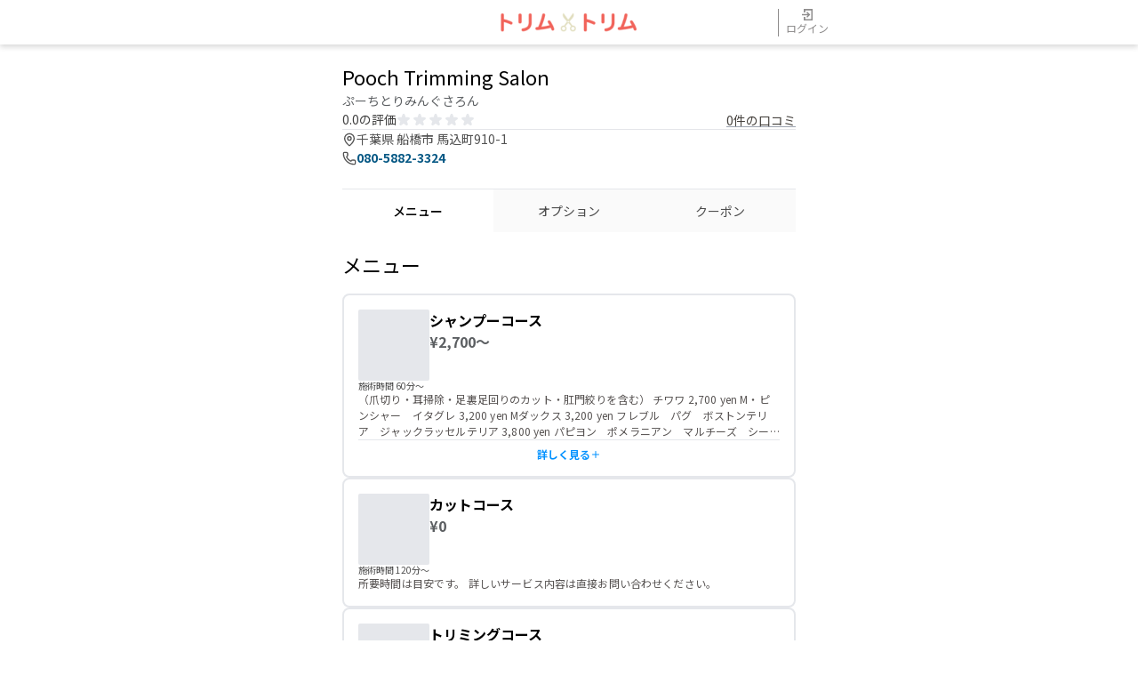

--- FILE ---
content_type: text/html; charset=UTF-8
request_url: https://trimtrim.jp/salon-detail/525/menu
body_size: 421122
content:
<!DOCTYPE html>
<html lang="ja">
<head>
    <meta charset="UTF-8">
    <link rel="icon" href="/icons/trimtrim_favicon.ico">
    <meta http-equiv="X-UA-Compatible" content="IE=edge">
    <meta name="viewport" content="width=device-width, initial-scale=1.0">
    <link rel="canonical" href="https://trimtrim.jp/salon-detail/525/menu">

    <script>
        window.dataLayer = window.dataLayer || [];
            </script>
    <script>
        (function(w,d,s,l,i){w[l]=w[l]||[];w[l].push({'gtm.start': new Date().getTime(),event:'gtm.js'});
        var f=d.getElementsByTagName(s)[0], j=d.createElement(s),dl=l!='dataLayer'?'&l='+l:'';
        j.async=true;j.src= 'https://www.googletagmanager.com/gtm.js?id='+i+dl;f.parentNode.insertBefore(j,f);
        })(window,document,'script','dataLayer','GTM-N3PBMX6');
    </script>

    <link rel="preconnect" href="https://fonts.googleapis.com">
    <link rel="preconnect" href="https://fonts.gstatic.com" crossorigin>
    <link rel="preconnect" href="https://cdnjs.cloudflare.com">

    <!-- Scripts -->
    <script type="text/javascript">const Ziggy={"url":"https:\/\/trimtrim.jp","port":null,"defaults":{},"routes":{"sanctum.csrf-cookie":{"uri":"sanctum\/csrf-cookie","methods":["GET","HEAD"]},"scramble.docs.ui.trimtrim":{"uri":"docs\/api","methods":["GET","HEAD"],"wheres":{"id":"[0-9]+","news_id":"[0-9]+"},"domain":"trimtrim.jp"},"scramble.docs.document.trimtrim":{"uri":"docs\/api.json","methods":["GET","HEAD"],"wheres":{"id":"[0-9]+","news_id":"[0-9]+"},"domain":"trimtrim.jp"},"api-breeds":{"uri":"api\/breeds","methods":["GET","HEAD"],"wheres":{"id":"[0-9]+","news_id":"[0-9]+"}},"ab-privacy":{"uri":"privacy","methods":["GET","HEAD"],"wheres":{"id":"[0-9]+","news_id":"[0-9]+"},"domain":"animalboard.jp"},"ab-term":{"uri":"term","methods":["GET","HEAD"],"wheres":{"id":"[0-9]+","news_id":"[0-9]+"},"domain":"animalboard.jp"},"lp.index":{"uri":"lp","methods":["GET","HEAD"],"wheres":{"id":"[0-9]+","news_id":"[0-9]+"},"domain":"animalboard.jp"},"lp.entry.post":{"uri":"lp\/entry","methods":["POST"],"wheres":{"id":"[0-9]+","news_id":"[0-9]+"},"domain":"animalboard.jp"},"lp.thanks":{"uri":"lp\/thanks","methods":["GET","HEAD"],"wheres":{"id":"[0-9]+","news_id":"[0-9]+"},"domain":"animalboard.jp"},"login":{"uri":"login","methods":["GET","HEAD"],"wheres":{"id":"[0-9]+","news_id":"[0-9]+"},"domain":"animalboard.jp"},"logout":{"uri":"logout","methods":["POST"],"wheres":{"id":"[0-9]+","news_id":"[0-9]+"},"domain":"animalboard.jp"},"register":{"uri":"register","methods":["GET","HEAD"],"wheres":{"id":"[0-9]+","news_id":"[0-9]+"},"domain":"animalboard.jp"},"password.request":{"uri":"password\/reset","methods":["GET","HEAD"],"wheres":{"id":"[0-9]+","news_id":"[0-9]+"},"domain":"animalboard.jp"},"password.email":{"uri":"password\/email","methods":["POST"],"wheres":{"id":"[0-9]+","news_id":"[0-9]+"},"domain":"animalboard.jp"},"password.reset":{"uri":"password\/reset\/{token}","methods":["GET","HEAD"],"wheres":{"id":"[0-9]+","news_id":"[0-9]+"},"domain":"animalboard.jp","parameters":["token"]},"password.update":{"uri":"password\/reset","methods":["POST"],"wheres":{"id":"[0-9]+","news_id":"[0-9]+"},"domain":"animalboard.jp"},"password.confirm":{"uri":"password\/confirm","methods":["GET","HEAD"],"wheres":{"id":"[0-9]+","news_id":"[0-9]+"},"domain":"animalboard.jp"},"verification.notice":{"uri":"email\/verify","methods":["GET","HEAD"],"wheres":{"id":"[0-9]+","news_id":"[0-9]+"},"domain":"animalboard.jp"},"verification.verify":{"uri":"email\/verify\/{id}\/{hash}","methods":["GET","HEAD"],"wheres":{"id":"[0-9]+","news_id":"[0-9]+"},"domain":"animalboard.jp","parameters":["id","hash"]},"verification.resend":{"uri":"email\/resend","methods":["POST"],"wheres":{"id":"[0-9]+","news_id":"[0-9]+"},"domain":"animalboard.jp"},"salon-setting":{"uri":"salon\/setting","methods":["GET","HEAD"],"wheres":{"id":"[0-9]+","news_id":"[0-9]+"},"domain":"animalboard.jp"},"salon-publish":{"uri":"salon\/publish","methods":["GET","HEAD"],"wheres":{"id":"[0-9]+","news_id":"[0-9]+"},"domain":"animalboard.jp"},"salon-reservation-rule":{"uri":"salon\/reservation-rule","methods":["GET","HEAD"],"wheres":{"id":"[0-9]+","news_id":"[0-9]+"},"domain":"animalboard.jp"},"salon-reservation-view":{"uri":"salon\/reservation\/view\/{salonReservation}","methods":["GET","HEAD"],"wheres":{"id":"[0-9]+","news_id":"[0-9]+"},"domain":"animalboard.jp","parameters":["salonReservation"],"bindings":{"salonReservation":"id"}},"salon-reservation-edit":{"uri":"salon\/reservation\/edit\/{salonReservation}","methods":["GET","HEAD"],"wheres":{"id":"[0-9]+","news_id":"[0-9]+"},"domain":"animalboard.jp","parameters":["salonReservation"],"bindings":{"salonReservation":"id"}},"salon-menu-view":{"uri":"salon\/menu\/list","methods":["GET","HEAD"],"wheres":{"id":"[0-9]+","news_id":"[0-9]+"},"domain":"animalboard.jp"},"salon-menu-edit":{"uri":"salon\/menu\/edit\/{salonMenu}","methods":["GET","HEAD"],"wheres":{"id":"[0-9]+","news_id":"[0-9]+"},"domain":"animalboard.jp","parameters":["salonMenu"],"bindings":{"salonMenu":"id"}},"salon-review-list":{"uri":"salon\/review\/list","methods":["GET","HEAD"],"wheres":{"id":"[0-9]+","news_id":"[0-9]+"},"domain":"animalboard.jp"},"salon-cut-list":{"uri":"salon\/cut\/list","methods":["GET","HEAD"],"wheres":{"id":"[0-9]+","news_id":"[0-9]+"},"domain":"animalboard.jp"},"salon-cut-edit":{"uri":"salon\/cut\/edit\/{salonCut}","methods":["GET","HEAD"],"wheres":{"id":"[0-9]+","news_id":"[0-9]+"},"domain":"animalboard.jp","parameters":["salonCut"],"bindings":{"salonCut":"id"}},"salon-news-list":{"uri":"salon\/news\/list","methods":["GET","HEAD"],"wheres":{"id":"[0-9]+","news_id":"[0-9]+"},"domain":"animalboard.jp"},"salon-news-edit":{"uri":"salon\/news\/edit\/{salonNews}","methods":["GET","HEAD"],"wheres":{"id":"[0-9]+","news_id":"[0-9]+"},"domain":"animalboard.jp","parameters":["salonNews"],"bindings":{"salonNews":"id"}},"salon-trimmer-shift":{"uri":"salon\/trimmer\/shift\/{manage_type}","methods":["GET","HEAD"],"wheres":{"id":"[0-9]+","news_id":"[0-9]+","manage_type":"reservation|publish"},"domain":"animalboard.jp","parameters":["manage_type"]},"salon-trimmer-edit":{"uri":"salon\/trimmer\/edit\/{trimmer}","methods":["GET","HEAD"],"wheres":{"id":"[0-9]+","news_id":"[0-9]+"},"domain":"animalboard.jp","parameters":["trimmer"],"bindings":{"trimmer":"id"}},"salon-reservation-pending":{"uri":"salon\/reservation\/pending","methods":["GET","HEAD"],"wheres":{"id":"[0-9]+","news_id":"[0-9]+"},"domain":"animalboard.jp"},"salon-settings-index":{"uri":"salon\/settings","methods":["GET","HEAD"],"wheres":{"id":"[0-9]+","news_id":"[0-9]+"},"domain":"animalboard.jp"},"salon-reservation-settings":{"uri":"salon\/reservation-settings","methods":["GET","HEAD"],"wheres":{"id":"[0-9]+","news_id":"[0-9]+"},"domain":"animalboard.jp"},"salon-publish-settings":{"uri":"salon\/publish-settings","methods":["GET","HEAD"],"wheres":{"id":"[0-9]+","news_id":"[0-9]+"},"domain":"animalboard.jp"},"salon-menu-index":{"uri":"salon\/salon-menu","methods":["GET","HEAD"],"wheres":{"id":"[0-9]+","news_id":"[0-9]+"},"domain":"animalboard.jp"},"salon-menu-create":{"uri":"salon\/salon-menu\/create","methods":["GET","HEAD"],"wheres":{"id":"[0-9]+","news_id":"[0-9]+"},"domain":"animalboard.jp"},"salon-menu-form-edit":{"uri":"salon\/salon-menu\/edit\/{salonMenu}","methods":["GET","HEAD"],"wheres":{"id":"[0-9]+","news_id":"[0-9]+"},"domain":"animalboard.jp","parameters":["salonMenu"],"bindings":{"salonMenu":"id"}},"salon-option-create":{"uri":"salon\/salon-option\/create","methods":["GET","HEAD"],"wheres":{"id":"[0-9]+","news_id":"[0-9]+"},"domain":"animalboard.jp"},"salon-option-edit":{"uri":"salon\/salon-option\/edit\/{salonOption}","methods":["GET","HEAD"],"wheres":{"id":"[0-9]+","news_id":"[0-9]+"},"domain":"animalboard.jp","parameters":["salonOption"],"bindings":{"salonOption":"id"}},"salon-coupon-create":{"uri":"salon\/salon-coupon\/create","methods":["GET","HEAD"],"wheres":{"id":"[0-9]+","news_id":"[0-9]+"},"domain":"animalboard.jp"},"salon-coupon-edit":{"uri":"salon\/salon-coupon\/edit\/{salonCoupon}","methods":["GET","HEAD"],"wheres":{"id":"[0-9]+","news_id":"[0-9]+"},"domain":"animalboard.jp","parameters":["salonCoupon"],"bindings":{"salonCoupon":"id"}},"salon-trimmer-index":{"uri":"salon\/trimmer","methods":["GET","HEAD"],"wheres":{"id":"[0-9]+","news_id":"[0-9]+"},"domain":"animalboard.jp"},"salon-trimmer-shift-table":{"uri":"salon\/shift-table","methods":["GET","HEAD"],"wheres":{"id":"[0-9]+","news_id":"[0-9]+"},"domain":"animalboard.jp"},"salon-simplified-trimmer-create":{"uri":"salon\/simplified\/trimmer\/create","methods":["GET","HEAD"],"wheres":{"id":"[0-9]+","news_id":"[0-9]+"},"domain":"animalboard.jp"},"salon-simplified-trimmer-edit":{"uri":"salon\/simplified\/trimmer\/edit\/{trimmer}","methods":["GET","HEAD"],"wheres":{"id":"[0-9]+","news_id":"[0-9]+"},"domain":"animalboard.jp","parameters":["trimmer"],"bindings":{"trimmer":"id"}},"salon-shift-scheduled-trimmer-create":{"uri":"salon\/shift-scheduled\/trimmer\/create","methods":["GET","HEAD"],"wheres":{"id":"[0-9]+","news_id":"[0-9]+"},"domain":"animalboard.jp"},"salon-shift-scheduled-trimmer-edit":{"uri":"salon\/shift-scheduled\/trimmer\/edit\/{trimmer}","methods":["GET","HEAD"],"wheres":{"id":"[0-9]+","news_id":"[0-9]+"},"domain":"animalboard.jp","parameters":["trimmer"],"bindings":{"trimmer":"id"}},"salon-calendar":{"uri":"salon\/calendar","methods":["GET","HEAD"],"wheres":{"id":"[0-9]+","news_id":"[0-9]+"},"domain":"animalboard.jp"},"salon-daily-calendar":{"uri":"salon\/daily-calendar","methods":["GET","HEAD"],"wheres":{"id":"[0-9]+","news_id":"[0-9]+"},"domain":"animalboard.jp"},"salon-simplified-daily-calendar":{"uri":"salon\/simplified-daily-calendar","methods":["GET","HEAD"],"wheres":{"id":"[0-9]+","news_id":"[0-9]+"},"domain":"animalboard.jp"},"hotel-reservation-view":{"uri":"hotel\/reservation\/view\/{hotelReservation}","methods":["GET","HEAD"],"wheres":{"id":"[0-9]+","news_id":"[0-9]+"},"domain":"animalboard.jp","parameters":["hotelReservation"],"bindings":{"hotelReservation":"id"}},"hotel-reservation-edit":{"uri":"hotel\/reservation\/edit\/{hotelReservation}","methods":["GET","HEAD"],"wheres":{"id":"[0-9]+","news_id":"[0-9]+"},"domain":"animalboard.jp","parameters":["hotelReservation"],"bindings":{"hotelReservation":"id"}},"hotel-menu-view":{"uri":"hotel\/menu\/list","methods":["GET","HEAD"],"wheres":{"id":"[0-9]+","news_id":"[0-9]+"},"domain":"animalboard.jp"},"hotel-menu-edit":{"uri":"hotel\/menu\/edit\/{hotelMenu}","methods":["GET","HEAD"],"wheres":{"id":"[0-9]+","news_id":"[0-9]+"},"domain":"animalboard.jp","parameters":["hotelMenu"],"bindings":{"hotelMenu":"id"}},"hotel-review-list":{"uri":"hotel\/review\/list","methods":["GET","HEAD"],"wheres":{"id":"[0-9]+","news_id":"[0-9]+"},"domain":"animalboard.jp"},"hotel-news-list":{"uri":"hotel\/news\/list","methods":["GET","HEAD"],"wheres":{"id":"[0-9]+","news_id":"[0-9]+"},"domain":"animalboard.jp"},"hotel-news-edit":{"uri":"hotel\/news\/edit\/{hotelNews}","methods":["GET","HEAD"],"wheres":{"id":"[0-9]+","news_id":"[0-9]+"},"domain":"animalboard.jp","parameters":["hotelNews"],"bindings":{"hotelNews":"id"}},"hotel-reservation-rule":{"uri":"hotel\/reservation-rule","methods":["GET","HEAD"],"wheres":{"id":"[0-9]+","news_id":"[0-9]+"},"domain":"animalboard.jp"},"hotel-setting":{"uri":"hotel\/setting","methods":["GET","HEAD"],"wheres":{"id":"[0-9]+","news_id":"[0-9]+"},"domain":"animalboard.jp"},"hotel-publish":{"uri":"hotel\/publish","methods":["GET","HEAD"],"wheres":{"id":"[0-9]+","news_id":"[0-9]+"},"domain":"animalboard.jp"},"hotel-reservation-pending":{"uri":"hotel\/reservation\/pending","methods":["GET","HEAD"],"wheres":{"id":"[0-9]+","news_id":"[0-9]+"},"domain":"animalboard.jp"},"hotel-calendar":{"uri":"hotel\/calendar","methods":["GET","HEAD"],"wheres":{"id":"[0-9]+","news_id":"[0-9]+"},"domain":"animalboard.jp"},"hotel-settings-index":{"uri":"hotel\/settings","methods":["GET","HEAD"],"wheres":{"id":"[0-9]+","news_id":"[0-9]+"},"domain":"animalboard.jp"},"hotel-reservation-settings":{"uri":"hotel\/reservation-settings","methods":["GET","HEAD"],"wheres":{"id":"[0-9]+","news_id":"[0-9]+"},"domain":"animalboard.jp"},"hotel-publish-settings":{"uri":"hotel\/publish-settings","methods":["GET","HEAD"],"wheres":{"id":"[0-9]+","news_id":"[0-9]+"},"domain":"animalboard.jp"},"hotel-sample":{"uri":"hotel\/sample","methods":["GET","HEAD"],"wheres":{"id":"[0-9]+","news_id":"[0-9]+"},"domain":"animalboard.jp"},"hotel-room-index":{"uri":"hotel\/hotel-room","methods":["GET","HEAD"],"wheres":{"id":"[0-9]+","news_id":"[0-9]+"},"domain":"animalboard.jp"},"hotel-room-create":{"uri":"hotel\/hotel-room\/create","methods":["GET","HEAD"],"wheres":{"id":"[0-9]+","news_id":"[0-9]+"},"domain":"animalboard.jp"},"hotel-room-edit":{"uri":"hotel\/hotel-room\/{hotelRoom}\/edit","methods":["GET","HEAD"],"wheres":{"id":"[0-9]+","news_id":"[0-9]+"},"domain":"animalboard.jp","parameters":["hotelRoom"],"bindings":{"hotelRoom":"id"}},"hotel-fee-setting":{"uri":"hotel\/hotel-fee-setting","methods":["GET","HEAD"],"wheres":{"id":"[0-9]+","news_id":"[0-9]+"},"domain":"animalboard.jp"},"hotel-coupon-create":{"uri":"hotel\/hotel-coupon","methods":["GET","HEAD"],"wheres":{"id":"[0-9]+","news_id":"[0-9]+"},"domain":"animalboard.jp"},"hotel-coupon-edit":{"uri":"hotel\/hotel-coupon\/{hotelCoupon}","methods":["GET","HEAD"],"wheres":{"id":"[0-9]+","news_id":"[0-9]+"},"domain":"animalboard.jp","parameters":["hotelCoupon"],"bindings":{"hotelCoupon":"id"}},"hotel-option-create":{"uri":"hotel\/hotel-option","methods":["GET","HEAD"],"wheres":{"id":"[0-9]+","news_id":"[0-9]+"},"domain":"animalboard.jp"},"hotel-option-edit":{"uri":"hotel\/hotel-option\/{hotelOption}","methods":["GET","HEAD"],"wheres":{"id":"[0-9]+","news_id":"[0-9]+"},"domain":"animalboard.jp","parameters":["hotelOption"],"bindings":{"hotelOption":"id"}},"cafe-menu-view":{"uri":"cafe\/menu\/list","methods":["GET","HEAD"],"wheres":{"id":"[0-9]+","news_id":"[0-9]+"},"domain":"animalboard.jp"},"cafe-menu-edit":{"uri":"cafe\/menu\/edit\/{cafeMenu}","methods":["GET","HEAD"],"wheres":{"id":"[0-9]+","news_id":"[0-9]+"},"domain":"animalboard.jp","parameters":["cafeMenu"],"bindings":{"cafeMenu":"id"}},"cafe-review-list":{"uri":"cafe\/review\/list","methods":["GET","HEAD"],"wheres":{"id":"[0-9]+","news_id":"[0-9]+"},"domain":"animalboard.jp"},"cafe-news-list":{"uri":"cafe\/news\/list","methods":["GET","HEAD"],"wheres":{"id":"[0-9]+","news_id":"[0-9]+"},"domain":"animalboard.jp"},"cafe-news-edit":{"uri":"cafe\/news\/edit\/{cafeNews}","methods":["GET","HEAD"],"wheres":{"id":"[0-9]+","news_id":"[0-9]+"},"domain":"animalboard.jp","parameters":["cafeNews"],"bindings":{"cafeNews":"id"}},"cafe-setting":{"uri":"cafe\/setting","methods":["GET","HEAD"],"wheres":{"id":"[0-9]+","news_id":"[0-9]+"},"domain":"animalboard.jp"},"cafe-publish":{"uri":"cafe\/publish","methods":["GET","HEAD"],"wheres":{"id":"[0-9]+","news_id":"[0-9]+"},"domain":"animalboard.jp"},"dogrun-menu-view":{"uri":"dogrun\/menu\/list","methods":["GET","HEAD"],"wheres":{"id":"[0-9]+","news_id":"[0-9]+"},"domain":"animalboard.jp"},"dogrun-menu-edit":{"uri":"dogrun\/menu\/edit\/{dogrunMenu}","methods":["GET","HEAD"],"wheres":{"id":"[0-9]+","news_id":"[0-9]+"},"domain":"animalboard.jp","parameters":["dogrunMenu"],"bindings":{"dogrunMenu":"id"}},"dogrun-review-list":{"uri":"dogrun\/review\/list","methods":["GET","HEAD"],"wheres":{"id":"[0-9]+","news_id":"[0-9]+"},"domain":"animalboard.jp"},"dogrun-news-list":{"uri":"dogrun\/news\/list","methods":["GET","HEAD"],"wheres":{"id":"[0-9]+","news_id":"[0-9]+"},"domain":"animalboard.jp"},"dogrun-news-edit":{"uri":"dogrun\/news\/edit\/{dogrunNews}","methods":["GET","HEAD"],"wheres":{"id":"[0-9]+","news_id":"[0-9]+"},"domain":"animalboard.jp","parameters":["dogrunNews"],"bindings":{"dogrunNews":"id"}},"dogrun-setting":{"uri":"dogrun\/setting","methods":["GET","HEAD"],"wheres":{"id":"[0-9]+","news_id":"[0-9]+"},"domain":"animalboard.jp"},"dogrun-publish":{"uri":"dogrun\/publish","methods":["GET","HEAD"],"wheres":{"id":"[0-9]+","news_id":"[0-9]+"},"domain":"animalboard.jp"},"facility-select-service":{"uri":"facility\/select-service","methods":["GET","HEAD"],"wheres":{"id":"[0-9]+","news_id":"[0-9]+"},"domain":"animalboard.jp"},"facility-account-list":{"uri":"facility\/account\/list","methods":["GET","HEAD"],"wheres":{"id":"[0-9]+","news_id":"[0-9]+"},"domain":"animalboard.jp"},"facility-create":{"uri":"facility\/create","methods":["GET","HEAD"],"wheres":{"id":"[0-9]+","news_id":"[0-9]+"},"domain":"animalboard.jp"},"facility-account-password-edit":{"uri":"facility\/account\/password\/edit\/{id}","methods":["GET","HEAD"],"wheres":{"id":"[0-9]+","news_id":"[0-9]+"},"domain":"animalboard.jp","parameters":["id"]},"facility-home-page-index":{"uri":"facility\/home-page","methods":["GET","HEAD"],"wheres":{"id":"[0-9]+","news_id":"[0-9]+"},"domain":"animalboard.jp"},"facility-account-verify-email":{"uri":"facility\/account\/{id}\/email\/verify","methods":["GET","HEAD"],"wheres":{"id":"[0-9]+","news_id":"[0-9]+"},"domain":"animalboard.jp","parameters":["id"]},"owners":{"uri":"owners","methods":["GET","HEAD"],"wheres":{"id":"[0-9]+","news_id":"[0-9]+"},"domain":"animalboard.jp"},"owners-csv":{"uri":"owners\/csv","methods":["GET","HEAD"],"wheres":{"id":"[0-9]+","news_id":"[0-9]+"},"domain":"animalboard.jp"},"company-reservations":{"uri":"reservations","methods":["GET","HEAD"],"wheres":{"id":"[0-9]+","news_id":"[0-9]+"},"domain":"animalboard.jp"},"company-salon-reservations-csv":{"uri":"company\/salon-reservations\/csv","methods":["GET","HEAD"],"wheres":{"id":"[0-9]+","news_id":"[0-9]+"},"domain":"animalboard.jp"},"company-hotel-reservations-csv":{"uri":"company\/hotel-reservations\/csv","methods":["GET","HEAD"],"wheres":{"id":"[0-9]+","news_id":"[0-9]+"},"domain":"animalboard.jp"},"accounts":{"uri":"accounts","methods":["GET","HEAD"],"wheres":{"id":"[0-9]+","news_id":"[0-9]+"},"domain":"animalboard.jp"},"company-sales-summary":{"uri":"sales-summary","methods":["GET","HEAD"],"wheres":{"id":"[0-9]+","news_id":"[0-9]+"},"domain":"animalboard.jp"},"company-sales-summary-csv":{"uri":"sales-summary\/csv","methods":["GET","HEAD"],"wheres":{"id":"[0-9]+","news_id":"[0-9]+"},"domain":"animalboard.jp"},"facility-owners-show":{"uri":"facilities\/{facility}\/owners\/{owner}","methods":["GET","HEAD"],"wheres":{"id":"[0-9]+","news_id":"[0-9]+"},"domain":"animalboard.jp","parameters":["facility","owner"],"bindings":{"facility":"id","owner":"id"}},"facility-owners-edit":{"uri":"facilities\/{facility}\/owners\/{owner}\/edit","methods":["GET","HEAD"],"wheres":{"id":"[0-9]+","news_id":"[0-9]+"},"domain":"animalboard.jp","parameters":["facility","owner"],"bindings":{"facility":"id","owner":"id"}},"facilities-facility-owner-index":{"uri":"facilities\/{id}\/owners","methods":["GET","HEAD"],"wheres":{"id":"[0-9]+","news_id":"[0-9]+"},"domain":"animalboard.jp","parameters":["id"]},"facilities-reservation-index":{"uri":"facilities\/{id}\/reservations","methods":["GET","HEAD"],"wheres":{"id":"[0-9]+","news_id":"[0-9]+"},"domain":"animalboard.jp","parameters":["id"]},"facilities-facility-salesSummary":{"uri":"facilities\/{id}\/sales-summary","methods":["GET","HEAD"],"wheres":{"id":"[0-9]+","news_id":"[0-9]+"},"domain":"animalboard.jp","parameters":["id"]},"facility-select":{"uri":"facilities\/{facility_id}\/select","methods":["GET","HEAD"],"wheres":{"id":"[0-9]+","news_id":"[0-9]+"},"domain":"animalboard.jp","parameters":["facility_id"]},"facilities.customer-pets.edit":{"uri":"facilities\/{facility}\/customer-pets\/{customer_pet}\/edit","methods":["GET","HEAD"],"wheres":{"id":"[0-9]+","news_id":"[0-9]+"},"domain":"animalboard.jp","parameters":["facility","customer_pet"],"bindings":{"facility":"id"}},"master-login":{"uri":"master-space\/login","methods":["GET","HEAD"],"wheres":{"id":"[0-9]+","news_id":"[0-9]+"},"domain":"animalboard.jp"},"master-":{"uri":"master-space\/login","methods":["POST"],"wheres":{"id":"[0-9]+","news_id":"[0-9]+"},"domain":"animalboard.jp"},"master-logout":{"uri":"master-space\/logout","methods":["POST"],"wheres":{"id":"[0-9]+","news_id":"[0-9]+"},"domain":"animalboard.jp"},"master-salon-setting":{"uri":"master-space\/salon\/setting","methods":["GET","HEAD"],"wheres":{"id":"[0-9]+","news_id":"[0-9]+"},"domain":"animalboard.jp"},"master-salon-publish":{"uri":"master-space\/salon\/publish","methods":["GET","HEAD"],"wheres":{"id":"[0-9]+","news_id":"[0-9]+"},"domain":"animalboard.jp"},"master-salon-reservation-rule":{"uri":"master-space\/salon\/reservation-rule","methods":["GET","HEAD"],"wheres":{"id":"[0-9]+","news_id":"[0-9]+"},"domain":"animalboard.jp"},"master-salon-reservation-view":{"uri":"master-space\/salon\/reservation\/view\/{salonReservation}","methods":["GET","HEAD"],"wheres":{"id":"[0-9]+","news_id":"[0-9]+"},"domain":"animalboard.jp","parameters":["salonReservation"],"bindings":{"salonReservation":"id"}},"master-salon-reservation-edit":{"uri":"master-space\/salon\/reservation\/edit\/{salonReservation}","methods":["GET","HEAD"],"wheres":{"id":"[0-9]+","news_id":"[0-9]+"},"domain":"animalboard.jp","parameters":["salonReservation"],"bindings":{"salonReservation":"id"}},"master-salon-menu-view":{"uri":"master-space\/salon\/menu\/list","methods":["GET","HEAD"],"wheres":{"id":"[0-9]+","news_id":"[0-9]+"},"domain":"animalboard.jp"},"master-salon-menu-edit":{"uri":"master-space\/salon\/menu\/edit\/{salonMenu}","methods":["GET","HEAD"],"wheres":{"id":"[0-9]+","news_id":"[0-9]+"},"domain":"animalboard.jp","parameters":["salonMenu"],"bindings":{"salonMenu":"id"}},"master-salon-review-list":{"uri":"master-space\/salon\/review\/list","methods":["GET","HEAD"],"wheres":{"id":"[0-9]+","news_id":"[0-9]+"},"domain":"animalboard.jp"},"master-salon-cut-list":{"uri":"master-space\/salon\/cut\/list","methods":["GET","HEAD"],"wheres":{"id":"[0-9]+","news_id":"[0-9]+"},"domain":"animalboard.jp"},"master-salon-cut-edit":{"uri":"master-space\/salon\/cut\/edit\/{salonCut}","methods":["GET","HEAD"],"wheres":{"id":"[0-9]+","news_id":"[0-9]+"},"domain":"animalboard.jp","parameters":["salonCut"],"bindings":{"salonCut":"id"}},"master-salon-news-list":{"uri":"master-space\/salon\/news\/list","methods":["GET","HEAD"],"wheres":{"id":"[0-9]+","news_id":"[0-9]+"},"domain":"animalboard.jp"},"master-salon-news-edit":{"uri":"master-space\/salon\/news\/edit\/{salonNews}","methods":["GET","HEAD"],"wheres":{"id":"[0-9]+","news_id":"[0-9]+"},"domain":"animalboard.jp","parameters":["salonNews"],"bindings":{"salonNews":"id"}},"master-salon-trimmer-shift":{"uri":"master-space\/salon\/trimmer\/shift\/{manage_type}","methods":["GET","HEAD"],"wheres":{"id":"[0-9]+","news_id":"[0-9]+","manage_type":"reservation|publish"},"domain":"animalboard.jp","parameters":["manage_type"]},"master-salon-trimmer-edit":{"uri":"master-space\/salon\/trimmer\/edit\/{trimmer}","methods":["GET","HEAD"],"wheres":{"id":"[0-9]+","news_id":"[0-9]+"},"domain":"animalboard.jp","parameters":["trimmer"],"bindings":{"trimmer":"id"}},"master-salon-reservation-pending":{"uri":"master-space\/salon\/reservation\/pending","methods":["GET","HEAD"],"wheres":{"id":"[0-9]+","news_id":"[0-9]+"},"domain":"animalboard.jp"},"master-salon-settings-index":{"uri":"master-space\/salon\/settings","methods":["GET","HEAD"],"wheres":{"id":"[0-9]+","news_id":"[0-9]+"},"domain":"animalboard.jp"},"master-salon-reservation-settings":{"uri":"master-space\/salon\/reservation-settings","methods":["GET","HEAD"],"wheres":{"id":"[0-9]+","news_id":"[0-9]+"},"domain":"animalboard.jp"},"master-salon-publish-settings":{"uri":"master-space\/salon\/publish-settings","methods":["GET","HEAD"],"wheres":{"id":"[0-9]+","news_id":"[0-9]+"},"domain":"animalboard.jp"},"master-salon-menu-index":{"uri":"master-space\/salon\/salon-menu","methods":["GET","HEAD"],"wheres":{"id":"[0-9]+","news_id":"[0-9]+"},"domain":"animalboard.jp"},"master-salon-menu-create":{"uri":"master-space\/salon\/salon-menu\/create","methods":["GET","HEAD"],"wheres":{"id":"[0-9]+","news_id":"[0-9]+"},"domain":"animalboard.jp"},"master-salon-menu-form-edit":{"uri":"master-space\/salon\/salon-menu\/edit\/{salonMenu}","methods":["GET","HEAD"],"wheres":{"id":"[0-9]+","news_id":"[0-9]+"},"domain":"animalboard.jp","parameters":["salonMenu"],"bindings":{"salonMenu":"id"}},"master-salon-option-create":{"uri":"master-space\/salon\/salon-option\/create","methods":["GET","HEAD"],"wheres":{"id":"[0-9]+","news_id":"[0-9]+"},"domain":"animalboard.jp"},"master-salon-option-edit":{"uri":"master-space\/salon\/salon-option\/edit\/{salonOption}","methods":["GET","HEAD"],"wheres":{"id":"[0-9]+","news_id":"[0-9]+"},"domain":"animalboard.jp","parameters":["salonOption"],"bindings":{"salonOption":"id"}},"master-salon-coupon-create":{"uri":"master-space\/salon\/salon-coupon\/create","methods":["GET","HEAD"],"wheres":{"id":"[0-9]+","news_id":"[0-9]+"},"domain":"animalboard.jp"},"master-salon-coupon-edit":{"uri":"master-space\/salon\/salon-coupon\/edit\/{salonCoupon}","methods":["GET","HEAD"],"wheres":{"id":"[0-9]+","news_id":"[0-9]+"},"domain":"animalboard.jp","parameters":["salonCoupon"],"bindings":{"salonCoupon":"id"}},"master-salon-trimmer-index":{"uri":"master-space\/salon\/trimmer","methods":["GET","HEAD"],"wheres":{"id":"[0-9]+","news_id":"[0-9]+"},"domain":"animalboard.jp"},"master-salon-trimmer-shift-table":{"uri":"master-space\/salon\/shift-table","methods":["GET","HEAD"],"wheres":{"id":"[0-9]+","news_id":"[0-9]+"},"domain":"animalboard.jp"},"master-salon-simplified-trimmer-create":{"uri":"master-space\/salon\/simplified\/trimmer\/create","methods":["GET","HEAD"],"wheres":{"id":"[0-9]+","news_id":"[0-9]+"},"domain":"animalboard.jp"},"master-salon-simplified-trimmer-edit":{"uri":"master-space\/salon\/simplified\/trimmer\/edit\/{trimmer}","methods":["GET","HEAD"],"wheres":{"id":"[0-9]+","news_id":"[0-9]+"},"domain":"animalboard.jp","parameters":["trimmer"],"bindings":{"trimmer":"id"}},"master-salon-shift-scheduled-trimmer-create":{"uri":"master-space\/salon\/shift-scheduled\/trimmer\/create","methods":["GET","HEAD"],"wheres":{"id":"[0-9]+","news_id":"[0-9]+"},"domain":"animalboard.jp"},"master-salon-shift-scheduled-trimmer-edit":{"uri":"master-space\/salon\/shift-scheduled\/trimmer\/edit\/{trimmer}","methods":["GET","HEAD"],"wheres":{"id":"[0-9]+","news_id":"[0-9]+"},"domain":"animalboard.jp","parameters":["trimmer"],"bindings":{"trimmer":"id"}},"master-salon-calendar":{"uri":"master-space\/salon\/calendar","methods":["GET","HEAD"],"wheres":{"id":"[0-9]+","news_id":"[0-9]+"},"domain":"animalboard.jp"},"master-salon-daily-calendar":{"uri":"master-space\/salon\/daily-calendar","methods":["GET","HEAD"],"wheres":{"id":"[0-9]+","news_id":"[0-9]+"},"domain":"animalboard.jp"},"master-salon-simplified-daily-calendar":{"uri":"master-space\/salon\/simplified-daily-calendar","methods":["GET","HEAD"],"wheres":{"id":"[0-9]+","news_id":"[0-9]+"},"domain":"animalboard.jp"},"master-hotel-reservation-view":{"uri":"master-space\/hotel\/reservation\/view\/{hotelReservation}","methods":["GET","HEAD"],"wheres":{"id":"[0-9]+","news_id":"[0-9]+"},"domain":"animalboard.jp","parameters":["hotelReservation"],"bindings":{"hotelReservation":"id"}},"master-hotel-reservation-edit":{"uri":"master-space\/hotel\/reservation\/edit\/{hotelReservation}","methods":["GET","HEAD"],"wheres":{"id":"[0-9]+","news_id":"[0-9]+"},"domain":"animalboard.jp","parameters":["hotelReservation"],"bindings":{"hotelReservation":"id"}},"master-hotel-menu-view":{"uri":"master-space\/hotel\/menu\/list","methods":["GET","HEAD"],"wheres":{"id":"[0-9]+","news_id":"[0-9]+"},"domain":"animalboard.jp"},"master-hotel-menu-edit":{"uri":"master-space\/hotel\/menu\/edit\/{hotelMenu}","methods":["GET","HEAD"],"wheres":{"id":"[0-9]+","news_id":"[0-9]+"},"domain":"animalboard.jp","parameters":["hotelMenu"],"bindings":{"hotelMenu":"id"}},"master-hotel-review-list":{"uri":"master-space\/hotel\/review\/list","methods":["GET","HEAD"],"wheres":{"id":"[0-9]+","news_id":"[0-9]+"},"domain":"animalboard.jp"},"master-hotel-news-list":{"uri":"master-space\/hotel\/news\/list","methods":["GET","HEAD"],"wheres":{"id":"[0-9]+","news_id":"[0-9]+"},"domain":"animalboard.jp"},"master-hotel-news-edit":{"uri":"master-space\/hotel\/news\/edit\/{hotelNews}","methods":["GET","HEAD"],"wheres":{"id":"[0-9]+","news_id":"[0-9]+"},"domain":"animalboard.jp","parameters":["hotelNews"],"bindings":{"hotelNews":"id"}},"master-hotel-reservation-rule":{"uri":"master-space\/hotel\/reservation-rule","methods":["GET","HEAD"],"wheres":{"id":"[0-9]+","news_id":"[0-9]+"},"domain":"animalboard.jp"},"master-hotel-setting":{"uri":"master-space\/hotel\/setting","methods":["GET","HEAD"],"wheres":{"id":"[0-9]+","news_id":"[0-9]+"},"domain":"animalboard.jp"},"master-hotel-publish":{"uri":"master-space\/hotel\/publish","methods":["GET","HEAD"],"wheres":{"id":"[0-9]+","news_id":"[0-9]+"},"domain":"animalboard.jp"},"master-hotel-reservation-pending":{"uri":"master-space\/hotel\/reservation\/pending","methods":["GET","HEAD"],"wheres":{"id":"[0-9]+","news_id":"[0-9]+"},"domain":"animalboard.jp"},"master-hotel-calendar":{"uri":"master-space\/hotel\/calendar","methods":["GET","HEAD"],"wheres":{"id":"[0-9]+","news_id":"[0-9]+"},"domain":"animalboard.jp"},"master-hotel-settings-index":{"uri":"master-space\/hotel\/settings","methods":["GET","HEAD"],"wheres":{"id":"[0-9]+","news_id":"[0-9]+"},"domain":"animalboard.jp"},"master-hotel-reservation-settings":{"uri":"master-space\/hotel\/reservation-settings","methods":["GET","HEAD"],"wheres":{"id":"[0-9]+","news_id":"[0-9]+"},"domain":"animalboard.jp"},"master-hotel-publish-settings":{"uri":"master-space\/hotel\/publish-settings","methods":["GET","HEAD"],"wheres":{"id":"[0-9]+","news_id":"[0-9]+"},"domain":"animalboard.jp"},"master-hotel-sample":{"uri":"master-space\/hotel\/sample","methods":["GET","HEAD"],"wheres":{"id":"[0-9]+","news_id":"[0-9]+"},"domain":"animalboard.jp"},"master-hotel-room-index":{"uri":"master-space\/hotel\/hotel-room","methods":["GET","HEAD"],"wheres":{"id":"[0-9]+","news_id":"[0-9]+"},"domain":"animalboard.jp"},"master-hotel-room-create":{"uri":"master-space\/hotel\/hotel-room\/create","methods":["GET","HEAD"],"wheres":{"id":"[0-9]+","news_id":"[0-9]+"},"domain":"animalboard.jp"},"master-hotel-room-edit":{"uri":"master-space\/hotel\/hotel-room\/{hotelRoom}\/edit","methods":["GET","HEAD"],"wheres":{"id":"[0-9]+","news_id":"[0-9]+"},"domain":"animalboard.jp","parameters":["hotelRoom"],"bindings":{"hotelRoom":"id"}},"master-hotel-fee-setting":{"uri":"master-space\/hotel\/hotel-fee-setting","methods":["GET","HEAD"],"wheres":{"id":"[0-9]+","news_id":"[0-9]+"},"domain":"animalboard.jp"},"master-hotel-coupon-create":{"uri":"master-space\/hotel\/hotel-coupon","methods":["GET","HEAD"],"wheres":{"id":"[0-9]+","news_id":"[0-9]+"},"domain":"animalboard.jp"},"master-hotel-coupon-edit":{"uri":"master-space\/hotel\/hotel-coupon\/{hotelCoupon}","methods":["GET","HEAD"],"wheres":{"id":"[0-9]+","news_id":"[0-9]+"},"domain":"animalboard.jp","parameters":["hotelCoupon"],"bindings":{"hotelCoupon":"id"}},"master-hotel-option-create":{"uri":"master-space\/hotel\/hotel-option","methods":["GET","HEAD"],"wheres":{"id":"[0-9]+","news_id":"[0-9]+"},"domain":"animalboard.jp"},"master-hotel-option-edit":{"uri":"master-space\/hotel\/hotel-option\/{hotelOption}","methods":["GET","HEAD"],"wheres":{"id":"[0-9]+","news_id":"[0-9]+"},"domain":"animalboard.jp","parameters":["hotelOption"],"bindings":{"hotelOption":"id"}},"master-cafe-menu-view":{"uri":"master-space\/cafe\/menu\/list","methods":["GET","HEAD"],"wheres":{"id":"[0-9]+","news_id":"[0-9]+"},"domain":"animalboard.jp"},"master-cafe-menu-edit":{"uri":"master-space\/cafe\/menu\/edit\/{cafeMenu}","methods":["GET","HEAD"],"wheres":{"id":"[0-9]+","news_id":"[0-9]+"},"domain":"animalboard.jp","parameters":["cafeMenu"],"bindings":{"cafeMenu":"id"}},"master-cafe-review-list":{"uri":"master-space\/cafe\/review\/list","methods":["GET","HEAD"],"wheres":{"id":"[0-9]+","news_id":"[0-9]+"},"domain":"animalboard.jp"},"master-cafe-news-list":{"uri":"master-space\/cafe\/news\/list","methods":["GET","HEAD"],"wheres":{"id":"[0-9]+","news_id":"[0-9]+"},"domain":"animalboard.jp"},"master-cafe-news-edit":{"uri":"master-space\/cafe\/news\/edit\/{cafeNews}","methods":["GET","HEAD"],"wheres":{"id":"[0-9]+","news_id":"[0-9]+"},"domain":"animalboard.jp","parameters":["cafeNews"],"bindings":{"cafeNews":"id"}},"master-cafe-setting":{"uri":"master-space\/cafe\/setting","methods":["GET","HEAD"],"wheres":{"id":"[0-9]+","news_id":"[0-9]+"},"domain":"animalboard.jp"},"master-cafe-publish":{"uri":"master-space\/cafe\/publish","methods":["GET","HEAD"],"wheres":{"id":"[0-9]+","news_id":"[0-9]+"},"domain":"animalboard.jp"},"master-dogrun-menu-view":{"uri":"master-space\/dogrun\/menu\/list","methods":["GET","HEAD"],"wheres":{"id":"[0-9]+","news_id":"[0-9]+"},"domain":"animalboard.jp"},"master-dogrun-menu-edit":{"uri":"master-space\/dogrun\/menu\/edit\/{dogrunMenu}","methods":["GET","HEAD"],"wheres":{"id":"[0-9]+","news_id":"[0-9]+"},"domain":"animalboard.jp","parameters":["dogrunMenu"],"bindings":{"dogrunMenu":"id"}},"master-dogrun-review-list":{"uri":"master-space\/dogrun\/review\/list","methods":["GET","HEAD"],"wheres":{"id":"[0-9]+","news_id":"[0-9]+"},"domain":"animalboard.jp"},"master-dogrun-news-list":{"uri":"master-space\/dogrun\/news\/list","methods":["GET","HEAD"],"wheres":{"id":"[0-9]+","news_id":"[0-9]+"},"domain":"animalboard.jp"},"master-dogrun-news-edit":{"uri":"master-space\/dogrun\/news\/edit\/{dogrunNews}","methods":["GET","HEAD"],"wheres":{"id":"[0-9]+","news_id":"[0-9]+"},"domain":"animalboard.jp","parameters":["dogrunNews"],"bindings":{"dogrunNews":"id"}},"master-dogrun-setting":{"uri":"master-space\/dogrun\/setting","methods":["GET","HEAD"],"wheres":{"id":"[0-9]+","news_id":"[0-9]+"},"domain":"animalboard.jp"},"master-dogrun-publish":{"uri":"master-space\/dogrun\/publish","methods":["GET","HEAD"],"wheres":{"id":"[0-9]+","news_id":"[0-9]+"},"domain":"animalboard.jp"},"master-facility-setting":{"uri":"master-space\/facility\/setting","methods":["GET","HEAD"],"wheres":{"id":"[0-9]+","news_id":"[0-9]+"},"domain":"animalboard.jp"},"master-facility-option":{"uri":"master-space\/facility\/option","methods":["GET","HEAD"],"wheres":{"id":"[0-9]+","news_id":"[0-9]+"},"domain":"animalboard.jp"},"master-facility-select-service":{"uri":"master-space\/facility\/select-service","methods":["GET","HEAD"],"wheres":{"id":"[0-9]+","news_id":"[0-9]+"},"domain":"animalboard.jp"},"master-facility-account-list":{"uri":"master-space\/facility\/account\/list","methods":["GET","HEAD"],"wheres":{"id":"[0-9]+","news_id":"[0-9]+"},"domain":"animalboard.jp"},"master-facility-create":{"uri":"master-space\/facility\/create","methods":["GET","HEAD"],"wheres":{"id":"[0-9]+","news_id":"[0-9]+"},"domain":"animalboard.jp"},"master-facility-account-password-edit":{"uri":"master-space\/facility\/account\/password\/edit\/{id}","methods":["GET","HEAD"],"wheres":{"id":"[0-9]+","news_id":"[0-9]+"},"domain":"animalboard.jp","parameters":["id"]},"master-facility-home-page-index":{"uri":"master-space\/facility\/home-page","methods":["GET","HEAD"],"wheres":{"id":"[0-9]+","news_id":"[0-9]+"},"domain":"animalboard.jp"},"master-facility-account-verify-email":{"uri":"master-space\/facility\/account\/{id}\/email\/verify","methods":["GET","HEAD"],"wheres":{"id":"[0-9]+","news_id":"[0-9]+"},"domain":"animalboard.jp","parameters":["id"]},"master-company-option.index":{"uri":"master-space\/company\/company-option","methods":["GET","HEAD"],"wheres":{"id":"[0-9]+","news_id":"[0-9]+"},"domain":"animalboard.jp"},"master-owners":{"uri":"master-space\/owners","methods":["GET","HEAD"],"wheres":{"id":"[0-9]+","news_id":"[0-9]+"},"domain":"animalboard.jp"},"master-owners-csv":{"uri":"master-space\/owners\/csv","methods":["GET","HEAD"],"wheres":{"id":"[0-9]+","news_id":"[0-9]+"},"domain":"animalboard.jp"},"master-company-reservations":{"uri":"master-space\/reservations","methods":["GET","HEAD"],"wheres":{"id":"[0-9]+","news_id":"[0-9]+"},"domain":"animalboard.jp"},"master-company-salon-reservations-csv":{"uri":"master-space\/company\/salon-reservations\/csv","methods":["GET","HEAD"],"wheres":{"id":"[0-9]+","news_id":"[0-9]+"},"domain":"animalboard.jp"},"master-company-hotel-reservations-csv":{"uri":"master-space\/company\/hotel-reservations\/csv","methods":["GET","HEAD"],"wheres":{"id":"[0-9]+","news_id":"[0-9]+"},"domain":"animalboard.jp"},"master-accounts":{"uri":"master-space\/accounts","methods":["GET","HEAD"],"wheres":{"id":"[0-9]+","news_id":"[0-9]+"},"domain":"animalboard.jp"},"master-company-sales-summary":{"uri":"master-space\/sales-summary","methods":["GET","HEAD"],"wheres":{"id":"[0-9]+","news_id":"[0-9]+"},"domain":"animalboard.jp"},"master-company-sales-summary-csv":{"uri":"master-space\/sales-summary\/csv","methods":["GET","HEAD"],"wheres":{"id":"[0-9]+","news_id":"[0-9]+"},"domain":"animalboard.jp"},"master-facility-owners-show":{"uri":"master-space\/facilities\/{facility}\/owners\/{owner}","methods":["GET","HEAD"],"wheres":{"id":"[0-9]+","news_id":"[0-9]+"},"domain":"animalboard.jp","parameters":["facility","owner"],"bindings":{"facility":"id","owner":"id"}},"master-facility-owners-edit":{"uri":"master-space\/facilities\/{facility}\/owners\/{owner}\/edit","methods":["GET","HEAD"],"wheres":{"id":"[0-9]+","news_id":"[0-9]+"},"domain":"animalboard.jp","parameters":["facility","owner"],"bindings":{"facility":"id","owner":"id"}},"master-facilities-facility-owner-index":{"uri":"master-space\/facilities\/{id}\/owners","methods":["GET","HEAD"],"wheres":{"id":"[0-9]+","news_id":"[0-9]+"},"domain":"animalboard.jp","parameters":["id"]},"master-facilities-reservation-index":{"uri":"master-space\/facilities\/{id}\/reservations","methods":["GET","HEAD"],"wheres":{"id":"[0-9]+","news_id":"[0-9]+"},"domain":"animalboard.jp","parameters":["id"]},"master-facilities-facility-salesSummary":{"uri":"master-space\/facilities\/{id}\/sales-summary","methods":["GET","HEAD"],"wheres":{"id":"[0-9]+","news_id":"[0-9]+"},"domain":"animalboard.jp","parameters":["id"]},"master-facility-select":{"uri":"master-space\/facilities\/{facility_id}\/select","methods":["GET","HEAD"],"wheres":{"id":"[0-9]+","news_id":"[0-9]+"},"domain":"animalboard.jp","parameters":["facility_id"]},"master-facilities.customer-pets.edit":{"uri":"master-space\/facilities\/{facility}\/customer-pets\/{customer_pet}\/edit","methods":["GET","HEAD"],"wheres":{"id":"[0-9]+","news_id":"[0-9]+"},"domain":"animalboard.jp","parameters":["facility","customer_pet"],"bindings":{"facility":"id"}},"api-register":{"uri":"api\/register","methods":["POST"],"wheres":{"id":"[0-9]+","news_id":"[0-9]+"},"domain":"animalboard.jp"},"api-salon-menu-colors.menu-colors.index":{"uri":"api\/salon\/menu-colors","methods":["GET","HEAD"],"wheres":{"id":"[0-9]+","news_id":"[0-9]+"},"domain":"animalboard.jp"},"api-onetime-code.onetime-code.store":{"uri":"api\/onetime-code","methods":["POST"],"wheres":{"id":"[0-9]+","news_id":"[0-9]+"},"domain":"animalboard.jp"},"api-company-show":{"uri":"api\/companies\/{id}","methods":["GET","HEAD"],"wheres":{"id":"[0-9]+","news_id":"[0-9]+"},"domain":"animalboard.jp","parameters":["id"]},"api-company-owners-index":{"uri":"api\/company\/owners","methods":["GET","HEAD"],"wheres":{"id":"[0-9]+","news_id":"[0-9]+"},"domain":"animalboard.jp"},"api-company-accounts-index":{"uri":"api\/company\/accounts","methods":["GET","HEAD"],"wheres":{"id":"[0-9]+","news_id":"[0-9]+"},"domain":"animalboard.jp"},"api-company-facilities":{"uri":"api\/company\/facilities","methods":["GET","HEAD"],"wheres":{"id":"[0-9]+","news_id":"[0-9]+"},"domain":"animalboard.jp"},"api-company-facilities-salons":{"uri":"api\/company\/facilities\/salons","methods":["GET","HEAD"],"wheres":{"id":"[0-9]+","news_id":"[0-9]+"},"domain":"animalboard.jp"},"api-company-facilities-hotels":{"uri":"api\/company\/facilities\/hotels","methods":["GET","HEAD"],"wheres":{"id":"[0-9]+","news_id":"[0-9]+"},"domain":"animalboard.jp"},"api-company-salon-menus":{"uri":"api\/company\/salon-menus","methods":["GET","HEAD"],"wheres":{"id":"[0-9]+","news_id":"[0-9]+"},"domain":"animalboard.jp"},"api-company-hotel-menus":{"uri":"api\/company\/hotel-menus","methods":["GET","HEAD"],"wheres":{"id":"[0-9]+","news_id":"[0-9]+"},"domain":"animalboard.jp"},"api-company-hotel-rooms":{"uri":"api\/company\/hotel-rooms","methods":["GET","HEAD"],"wheres":{"id":"[0-9]+","news_id":"[0-9]+"},"domain":"animalboard.jp"},"api-company-trimmers":{"uri":"api\/company\/trimmers","methods":["GET","HEAD"],"wheres":{"id":"[0-9]+","news_id":"[0-9]+"},"domain":"animalboard.jp"},"api-company-salon-reservations":{"uri":"api\/company\/salon-reservations","methods":["GET","HEAD"],"wheres":{"id":"[0-9]+","news_id":"[0-9]+"},"domain":"animalboard.jp"},"api-company-hotel-reservations":{"uri":"api\/company\/hotel-reservations","methods":["GET","HEAD"],"wheres":{"id":"[0-9]+","news_id":"[0-9]+"},"domain":"animalboard.jp"},"api-company-sales-summary-index":{"uri":"api\/company\/sales-summary","methods":["GET","HEAD"],"wheres":{"id":"[0-9]+","news_id":"[0-9]+"},"domain":"animalboard.jp"},"api-company-accounts.companyAccounts.store":{"uri":"api\/company\/companyAccounts","methods":["POST"],"wheres":{"id":"[0-9]+","news_id":"[0-9]+"},"domain":"animalboard.jp"},"api-company-accounts.companyAccounts.show":{"uri":"api\/company\/companyAccounts\/{companyAccount}","methods":["GET","HEAD"],"wheres":{"id":"[0-9]+","news_id":"[0-9]+"},"domain":"animalboard.jp","parameters":["companyAccount"],"bindings":{"companyAccount":"id"}},"api-company-accounts.companyAccounts.update":{"uri":"api\/company\/companyAccounts\/{companyAccount}","methods":["PUT","PATCH"],"wheres":{"id":"[0-9]+","news_id":"[0-9]+"},"domain":"animalboard.jp","parameters":["companyAccount"],"bindings":{"companyAccount":"id"}},"api-company-accounts.companyAccounts.destroy":{"uri":"api\/company\/companyAccounts\/{companyAccount}","methods":["DELETE"],"wheres":{"id":"[0-9]+","news_id":"[0-9]+"},"domain":"animalboard.jp","parameters":["companyAccount"],"bindings":{"companyAccount":"id"}},"api-facility-owners-pets-reservations":{"uri":"api\/facilities\/{facility_id}\/owners\/{owner_id}\/pets\/{customer_pet_id}\/reservations","methods":["GET","HEAD"],"wheres":{"id":"[0-9]+","news_id":"[0-9]+"},"domain":"animalboard.jp","parameters":["facility_id","owner_id","customer_pet_id"]},"api-facility-sales-summary-index":{"uri":"api\/facilities\/{facility_id}\/sales-summary","methods":["GET","HEAD"],"wheres":{"id":"[0-9]+","news_id":"[0-9]+"},"domain":"animalboard.jp","parameters":["facility_id"]},"api-facilities-owners.facilities.owners.index":{"uri":"api\/facilities\/{facility}\/owners","methods":["GET","HEAD"],"wheres":{"id":"[0-9]+","news_id":"[0-9]+"},"domain":"animalboard.jp","parameters":["facility"],"bindings":{"facility":"id"}},"api-facilities-owners.facilities.owners.store":{"uri":"api\/facilities\/{facility}\/owners","methods":["POST"],"wheres":{"id":"[0-9]+","news_id":"[0-9]+"},"domain":"animalboard.jp","parameters":["facility"],"bindings":{"facility":"id"}},"api-facilities-owners.facilities.owners.show":{"uri":"api\/facilities\/{facility}\/owners\/{owner}","methods":["GET","HEAD"],"wheres":{"id":"[0-9]+","news_id":"[0-9]+"},"domain":"animalboard.jp","parameters":["facility","owner"],"bindings":{"facility":"id","owner":"id"}},"api-facilities-owners.facilities.owners.update":{"uri":"api\/facilities\/{facility}\/owners\/{owner}","methods":["PUT","PATCH"],"wheres":{"id":"[0-9]+","news_id":"[0-9]+"},"domain":"animalboard.jp","parameters":["facility","owner"],"bindings":{"facility":"id","owner":"id"}},"api-facilities-owners-customer-pets.facilities.owners.customerPets.index":{"uri":"api\/facilities\/{facility}\/owners\/{owner}\/customerPets","methods":["GET","HEAD"],"wheres":{"id":"[0-9]+","news_id":"[0-9]+"},"domain":"animalboard.jp","parameters":["facility","owner"],"bindings":{"facility":"id","owner":"id"}},"api-facilities-customer-pets.facilities.customerPets.index":{"uri":"api\/facilities\/{facility}\/customerPets","methods":["GET","HEAD"],"wheres":{"id":"[0-9]+","news_id":"[0-9]+"},"domain":"animalboard.jp","parameters":["facility"],"bindings":{"facility":"id"}},"api-facilities-customer-pets.facilities.customerPets.store":{"uri":"api\/facilities\/{facility}\/customerPets","methods":["POST"],"wheres":{"id":"[0-9]+","news_id":"[0-9]+"},"domain":"animalboard.jp","parameters":["facility"],"bindings":{"facility":"id"}},"api-facilities-customer-pets.facilities.customerPets.show":{"uri":"api\/facilities\/{facility}\/customerPets\/{customerPet}","methods":["GET","HEAD"],"wheres":{"id":"[0-9]+","news_id":"[0-9]+"},"domain":"animalboard.jp","parameters":["facility","customerPet"],"bindings":{"facility":"id","customerPet":"id"}},"api-facilities-customer-pets.facilities.customerPets.update":{"uri":"api\/facilities\/{facility}\/customerPets\/{customerPet}","methods":["PUT","PATCH"],"wheres":{"id":"[0-9]+","news_id":"[0-9]+"},"domain":"animalboard.jp","parameters":["facility","customerPet"],"bindings":{"facility":"id","customerPet":"id"}},"api-facilities-customer-pets.facilities.customerPets.destroy":{"uri":"api\/facilities\/{facility}\/customerPets\/{customerPet}","methods":["DELETE"],"wheres":{"id":"[0-9]+","news_id":"[0-9]+"},"domain":"animalboard.jp","parameters":["facility","customerPet"],"bindings":{"facility":"id","customerPet":"id"}},"api-available-facilities":{"uri":"api\/available-facilities","methods":["GET","HEAD"],"wheres":{"id":"[0-9]+","news_id":"[0-9]+"},"domain":"animalboard.jp"},"api-facility-master-update-hide-service-selection":{"uri":"api\/facility\/master\/account\/hide-service-selection\/{id}","methods":["PUT"],"wheres":{"id":"[0-9]+","news_id":"[0-9]+"},"domain":"animalboard.jp","parameters":["id"]},"api-facility-master-update-password":{"uri":"api\/facility\/master\/account\/{id}\/password","methods":["PUT"],"wheres":{"id":"[0-9]+","news_id":"[0-9]+"},"domain":"animalboard.jp","parameters":["id"]},"api-facility-account-update-hide-service-selection":{"uri":"api\/facility\/account\/hide-service-selection\/{companyAccount}","methods":["PUT"],"wheres":{"id":"[0-9]+","news_id":"[0-9]+"},"domain":"animalboard.jp","parameters":["companyAccount"],"bindings":{"companyAccount":"id"}},"api-facility-account-update-password":{"uri":"api\/facility\/account\/{id}\/password","methods":["PUT"],"wheres":{"id":"[0-9]+","news_id":"[0-9]+"},"domain":"animalboard.jp","parameters":["id"]},"api-facility-account-update-is-displayed-app-popup":{"uri":"api\/facility\/account\/{id}\/is-displayed-app-popup","methods":["PUT"],"wheres":{"id":"[0-9]+","news_id":"[0-9]+"},"domain":"animalboard.jp","parameters":["id"]},"api-facility-account-update-is-read-mixed-breed-notice":{"uri":"api\/facility\/account\/{id}\/is-read-mixed-breed-notice","methods":["PUT"],"wheres":{"id":"[0-9]+","news_id":"[0-9]+"},"domain":"animalboard.jp","parameters":["id"]},"facility.facilityLineMessageTemplate.index":{"uri":"api\/facility\/{facility}\/facilityLineMessageTemplate","methods":["GET","HEAD"],"wheres":{"id":"[0-9]+","news_id":"[0-9]+"},"domain":"animalboard.jp","parameters":["facility"],"bindings":{"facility":"id"}},"facility.facilityLineMessageTemplate.store":{"uri":"api\/facility\/{facility}\/facilityLineMessageTemplate","methods":["POST"],"wheres":{"id":"[0-9]+","news_id":"[0-9]+"},"domain":"animalboard.jp","parameters":["facility"],"bindings":{"facility":"id"}},"facility.facilityLineMessageTemplate.update":{"uri":"api\/facility\/{facility}\/facilityLineMessageTemplate\/{facilityLineMessageTemplate}","methods":["PUT","PATCH"],"wheres":{"id":"[0-9]+","news_id":"[0-9]+"},"domain":"animalboard.jp","parameters":["facility","facilityLineMessageTemplate"],"bindings":{"facility":"id","facilityLineMessageTemplate":"id"}},"facility.facilityLineMessageTemplate.destroy":{"uri":"api\/facility\/{facility}\/facilityLineMessageTemplate\/{facilityLineMessageTemplate}","methods":["DELETE"],"wheres":{"id":"[0-9]+","news_id":"[0-9]+"},"domain":"animalboard.jp","parameters":["facility","facilityLineMessageTemplate"],"bindings":{"facility":"id","facilityLineMessageTemplate":"id"}},"api-facility-owner-send-line-message":{"uri":"api\/facility\/{facility}\/owner\/{owner}\/send-line-message","methods":["POST"],"wheres":{"id":"[0-9]+","news_id":"[0-9]+"},"domain":"animalboard.jp","parameters":["facility","owner"],"bindings":{"facility":"id","owner":"id"}},"api-facility-owner-clear-line":{"uri":"api\/facility\/{facility}\/owner\/{owner}\/clear-line","methods":["POST"],"wheres":{"id":"[0-9]+","news_id":"[0-9]+"},"domain":"animalboard.jp","parameters":["facility","owner"],"bindings":{"facility":"id","owner":"id"}},"api-facility-services":{"uri":"api\/facility\/{facility}\/services","methods":["GET","HEAD"],"wheres":{"id":"[0-9]+","news_id":"[0-9]+"},"domain":"animalboard.jp","parameters":["facility"],"bindings":{"facility":"id"}},"api-facility-salon-menus":{"uri":"api\/facility\/{facility}\/salon-menus","methods":["GET","HEAD"],"wheres":{"id":"[0-9]+","news_id":"[0-9]+"},"domain":"animalboard.jp","parameters":["facility"],"bindings":{"facility":"id"}},"api-facility-trimmers":{"uri":"api\/facility\/{facility}\/trimmers","methods":["GET","HEAD"],"wheres":{"id":"[0-9]+","news_id":"[0-9]+"},"domain":"animalboard.jp","parameters":["facility"],"bindings":{"facility":"id"}},"api-facility-salon-reservations":{"uri":"api\/facility\/{facility}\/salon-reservations","methods":["GET","HEAD"],"wheres":{"id":"[0-9]+","news_id":"[0-9]+"},"domain":"animalboard.jp","parameters":["facility"],"bindings":{"facility":"id"}},"api-facility-hotel-menus":{"uri":"api\/facility\/{facility}\/hotel-menus","methods":["GET","HEAD"],"wheres":{"id":"[0-9]+","news_id":"[0-9]+"},"domain":"animalboard.jp","parameters":["facility"],"bindings":{"facility":"id"}},"api-facility-hotel-rooms":{"uri":"api\/facility\/{facility}\/hotel-rooms","methods":["GET","HEAD"],"wheres":{"id":"[0-9]+","news_id":"[0-9]+"},"domain":"animalboard.jp","parameters":["facility"],"bindings":{"facility":"id"}},"api-facility-hotel-reservations":{"uri":"api\/facility\/{facility}\/hotel-reservations","methods":["GET","HEAD"],"wheres":{"id":"[0-9]+","news_id":"[0-9]+"},"domain":"animalboard.jp","parameters":["facility"],"bindings":{"facility":"id"}},"api-facility.facility.store":{"uri":"api\/facility","methods":["POST"],"wheres":{"id":"[0-9]+","news_id":"[0-9]+"},"domain":"animalboard.jp"},"api-facility.facility.show":{"uri":"api\/facility\/{facility}","methods":["GET","HEAD"],"wheres":{"id":"[0-9]+","news_id":"[0-9]+"},"domain":"animalboard.jp","parameters":["facility"],"bindings":{"facility":"id"}},"api-facility-agree-term":{"uri":"api\/facility\/{facility}\/agree-term","methods":["PUT"],"wheres":{"id":"[0-9]+","news_id":"[0-9]+"},"domain":"animalboard.jp","parameters":["facility"],"bindings":{"facility":"id"}},"api-facility-update-name":{"uri":"api\/facility\/{facility}\/name","methods":["PUT"],"wheres":{"id":"[0-9]+","news_id":"[0-9]+"},"domain":"animalboard.jp","parameters":["facility"],"bindings":{"facility":"id"}},"api-facility-company-accounts.facility.companyAccounts.index":{"uri":"api\/facility\/{facility}\/companyAccounts","methods":["GET","HEAD"],"wheres":{"id":"[0-9]+","news_id":"[0-9]+"},"domain":"animalboard.jp","parameters":["facility"],"bindings":{"facility":"id"}},"api-facility.cafe.show":{"uri":"api\/facility\/{facility}\/cafe","methods":["GET","HEAD"],"wheres":{"id":"[0-9]+","news_id":"[0-9]+"},"domain":"animalboard.jp","parameters":["facility"],"bindings":{"facility":"id"}},"api-facility.dogrun.show":{"uri":"api\/facility\/{facility}\/dogrun","methods":["GET","HEAD"],"wheres":{"id":"[0-9]+","news_id":"[0-9]+"},"domain":"animalboard.jp","parameters":["facility"],"bindings":{"facility":"id"}},"api-facility.hotel.show":{"uri":"api\/facility\/{facility}\/hotel","methods":["GET","HEAD"],"wheres":{"id":"[0-9]+","news_id":"[0-9]+"},"domain":"animalboard.jp","parameters":["facility"],"bindings":{"facility":"id"}},"api-facility.salon.show":{"uri":"api\/facility\/{facility}\/salon","methods":["GET","HEAD"],"wheres":{"id":"[0-9]+","news_id":"[0-9]+"},"domain":"animalboard.jp","parameters":["facility"],"bindings":{"facility":"id"}},"api-salon-update-is-use-reservation":{"uri":"api\/salon\/{salon}\/is-use-reservation","methods":["PUT"],"wheres":{"id":"[0-9]+","news_id":"[0-9]+"},"domain":"animalboard.jp","parameters":["salon"],"bindings":{"salon":"id"}},"api-salon-basic-opening-hours":{"uri":"api\/salon\/{salon}\/basic-opening-hours","methods":["GET","HEAD"],"wheres":{"id":"[0-9]+","news_id":"[0-9]+"},"domain":"animalboard.jp","parameters":["salon"],"bindings":{"salon":"id"}},"api-salon-temporary-opening-hours":{"uri":"api\/salon\/{salon}\/temporary-opening-hours","methods":["GET","HEAD"],"wheres":{"id":"[0-9]+","news_id":"[0-9]+"},"domain":"animalboard.jp","parameters":["salon"],"bindings":{"salon":"id"}},"api-salon-menus.salon.salonMenu.index":{"uri":"api\/salon\/{salon}\/salonMenu","methods":["GET","HEAD"],"wheres":{"id":"[0-9]+","news_id":"[0-9]+"},"domain":"animalboard.jp","parameters":["salon"],"bindings":{"salon":"id"}},"api-salon-menus.salon.salonMenu.store":{"uri":"api\/salon\/{salon}\/salonMenu","methods":["POST"],"wheres":{"id":"[0-9]+","news_id":"[0-9]+"},"domain":"animalboard.jp","parameters":["salon"],"bindings":{"salon":"id"}},"api-salon-menus.salon.salonMenu.show":{"uri":"api\/salon\/{salon}\/salonMenu\/{salonMenu}","methods":["GET","HEAD"],"wheres":{"id":"[0-9]+","news_id":"[0-9]+"},"domain":"animalboard.jp","parameters":["salon","salonMenu"],"bindings":{"salon":"id","salonMenu":"id"}},"api-salon-menus.salon.salonMenu.update":{"uri":"api\/salon\/{salon}\/salonMenu\/{salonMenu}","methods":["PUT","PATCH"],"wheres":{"id":"[0-9]+","news_id":"[0-9]+"},"domain":"animalboard.jp","parameters":["salon","salonMenu"],"bindings":{"salon":"id","salonMenu":"id"}},"api-salon-menus.salon.salonMenu.destroy":{"uri":"api\/salon\/{salon}\/salonMenu\/{salonMenu}","methods":["DELETE"],"wheres":{"id":"[0-9]+","news_id":"[0-9]+"},"domain":"animalboard.jp","parameters":["salon","salonMenu"],"bindings":{"salon":"id","salonMenu":"id"}},"api-salon-news.salon.salonNews.index":{"uri":"api\/salon\/{salon}\/salonNews","methods":["GET","HEAD"],"wheres":{"id":"[0-9]+","news_id":"[0-9]+"},"domain":"animalboard.jp","parameters":["salon"],"bindings":{"salon":"id"}},"api-salon-news.salon.salonNews.store":{"uri":"api\/salon\/{salon}\/salonNews","methods":["POST"],"wheres":{"id":"[0-9]+","news_id":"[0-9]+"},"domain":"animalboard.jp","parameters":["salon"],"bindings":{"salon":"id"}},"api-salon-news.salon.salonNews.show":{"uri":"api\/salon\/{salon}\/salonNews\/{salonNews}","methods":["GET","HEAD"],"wheres":{"id":"[0-9]+","news_id":"[0-9]+"},"domain":"animalboard.jp","parameters":["salon","salonNews"],"bindings":{"salon":"id","salonNews":"id"}},"api-salon-news.salon.salonNews.update":{"uri":"api\/salon\/{salon}\/salonNews\/{salonNews}","methods":["PUT","PATCH"],"wheres":{"id":"[0-9]+","news_id":"[0-9]+"},"domain":"animalboard.jp","parameters":["salon","salonNews"],"bindings":{"salon":"id","salonNews":"id"}},"api-salon-news.salon.salonNews.destroy":{"uri":"api\/salon\/{salon}\/salonNews\/{salonNews}","methods":["DELETE"],"wheres":{"id":"[0-9]+","news_id":"[0-9]+"},"domain":"animalboard.jp","parameters":["salon","salonNews"],"bindings":{"salon":"id","salonNews":"id"}},"api-salon-reviews.salon.salonReview.index":{"uri":"api\/salon\/{salon}\/salonReview","methods":["GET","HEAD"],"wheres":{"id":"[0-9]+","news_id":"[0-9]+"},"domain":"animalboard.jp","parameters":["salon"],"bindings":{"salon":"id"}},"api-salon-reviews.salon.salonReview.update":{"uri":"api\/salon\/{salon}\/salonReview\/{salonReview}","methods":["PUT","PATCH"],"wheres":{"id":"[0-9]+","news_id":"[0-9]+"},"domain":"animalboard.jp","parameters":["salon","salonReview"],"bindings":{"salon":"id","salonReview":"id"}},"api-salon-trimmers.salon.trimmers.index":{"uri":"api\/salon\/{salon}\/trimmers","methods":["GET","HEAD"],"wheres":{"id":"[0-9]+","news_id":"[0-9]+"},"domain":"animalboard.jp","parameters":["salon"],"bindings":{"salon":"id"}},"api-salon-trimmers.salon.trimmers.store":{"uri":"api\/salon\/{salon}\/trimmers","methods":["POST"],"wheres":{"id":"[0-9]+","news_id":"[0-9]+"},"domain":"animalboard.jp","parameters":["salon"],"bindings":{"salon":"id"}},"api-salon-trimmers.salon.trimmers.show":{"uri":"api\/salon\/{salon}\/trimmers\/{trimmer}","methods":["GET","HEAD"],"wheres":{"id":"[0-9]+","news_id":"[0-9]+"},"domain":"animalboard.jp","parameters":["salon","trimmer"],"bindings":{"salon":"id","trimmer":"id"}},"api-salon-trimmers.salon.trimmers.update":{"uri":"api\/salon\/{salon}\/trimmers\/{trimmer}","methods":["PUT","PATCH"],"wheres":{"id":"[0-9]+","news_id":"[0-9]+"},"domain":"animalboard.jp","parameters":["salon","trimmer"],"bindings":{"salon":"id","trimmer":"id"}},"api-salon-trimmers.salon.trimmers.destroy":{"uri":"api\/salon\/{salon}\/trimmers\/{trimmer}","methods":["DELETE"],"wheres":{"id":"[0-9]+","news_id":"[0-9]+"},"domain":"animalboard.jp","parameters":["salon","trimmer"],"bindings":{"salon":"id","trimmer":"id"}},"api-salon-trimmers-update-trimmer-and-shift":{"uri":"api\/salon\/{salon}\/trimmers\/{trimmer}\/shifts","methods":["PUT"],"wheres":{"id":"[0-9]+","news_id":"[0-9]+"},"domain":"animalboard.jp","parameters":["salon","trimmer"],"bindings":{"salon":"id","trimmer":"id"}},"api-salon-shift-scheduled-trimmers-store":{"uri":"api\/salon\/{salon}\/shift-scheduled\/trimmers","methods":["POST"],"wheres":{"id":"[0-9]+","news_id":"[0-9]+"},"domain":"animalboard.jp","parameters":["salon"],"bindings":{"salon":"id"}},"api-salon-shift-scheduled-trimmers-update":{"uri":"api\/salon\/{salon}\/shift-scheduled\/trimmers\/{trimmer}","methods":["PUT"],"wheres":{"id":"[0-9]+","news_id":"[0-9]+"},"domain":"animalboard.jp","parameters":["salon","trimmer"],"bindings":{"salon":"id","trimmer":"id"}},"api-salon-shift-scheduled-trimmers-destroy":{"uri":"api\/salon\/{salon}\/shift-scheduled\/trimmers\/{trimmer}","methods":["DELETE"],"wheres":{"id":"[0-9]+","news_id":"[0-9]+"},"domain":"animalboard.jp","parameters":["salon","trimmer"],"bindings":{"salon":"id","trimmer":"id"}},"api-salon-simplified-trimmers-store":{"uri":"api\/salon\/{salon}\/simplified\/trimmers","methods":["POST"],"wheres":{"id":"[0-9]+","news_id":"[0-9]+"},"domain":"animalboard.jp","parameters":["salon"],"bindings":{"salon":"id"}},"api-salon-simplified-trimmers-update":{"uri":"api\/salon\/{salon}\/simplified\/trimmers\/{trimmer}","methods":["PUT"],"wheres":{"id":"[0-9]+","news_id":"[0-9]+"},"domain":"animalboard.jp","parameters":["salon","trimmer"],"bindings":{"salon":"id","trimmer":"id"}},"api-salon-simplified-trimmers-destroy":{"uri":"api\/salon\/{salon}\/simplified\/trimmers\/{trimmer}","methods":["DELETE"],"wheres":{"id":"[0-9]+","news_id":"[0-9]+"},"domain":"animalboard.jp","parameters":["salon","trimmer"],"bindings":{"salon":"id","trimmer":"id"}},"api-salon-reservation-management-type-show":{"uri":"api\/salon\/{salon}\/reservation-management-type","methods":["GET","HEAD"],"wheres":{"id":"[0-9]+","news_id":"[0-9]+"},"domain":"animalboard.jp","parameters":["salon"],"bindings":{"salon":"id"}},"api-salon-reservation-management-type-update":{"uri":"api\/salon\/{salon}\/reservation-management-type","methods":["PUT"],"wheres":{"id":"[0-9]+","news_id":"[0-9]+"},"domain":"animalboard.jp","parameters":["salon"],"bindings":{"salon":"id"}},"api-salon-trimmer-default-shift-update":{"uri":"api\/salon\/{salon}\/trimmer\/{trimmer}\/default-shift","methods":["PUT"],"wheres":{"id":"[0-9]+","news_id":"[0-9]+"},"domain":"animalboard.jp","parameters":["salon","trimmer"],"bindings":{"salon":"id","trimmer":"id"}},"api-salon-treatment-times":{"uri":"api\/api\/salon\/{salon}\/treatment-times","methods":["GET","HEAD"],"wheres":{"id":"[0-9]+","news_id":"[0-9]+"},"domain":"animalboard.jp","parameters":["salon"],"bindings":{"salon":"id"}},"api-salon-business-calendar-index":{"uri":"api\/salon\/{salon}\/business-calendar","methods":["GET","HEAD"],"wheres":{"id":"[0-9]+","news_id":"[0-9]+"},"domain":"animalboard.jp","parameters":["salon"],"bindings":{"salon":"id"}},"api-salon-reservation.salon.salonReservations.index":{"uri":"api\/salon\/{salon}\/salonReservations","methods":["GET","HEAD"],"wheres":{"id":"[0-9]+","news_id":"[0-9]+"},"domain":"animalboard.jp","parameters":["salon"],"bindings":{"salon":"id"}},"api-salon-reservation.salon.salonReservations.store":{"uri":"api\/salon\/{salon}\/salonReservations","methods":["POST"],"wheres":{"id":"[0-9]+","news_id":"[0-9]+"},"domain":"animalboard.jp","parameters":["salon"],"bindings":{"salon":"id"}},"api-salon-reservation.salon.salonReservations.show":{"uri":"api\/salon\/{salon}\/salonReservations\/{salonReservation}","methods":["GET","HEAD"],"wheres":{"id":"[0-9]+","news_id":"[0-9]+"},"domain":"animalboard.jp","parameters":["salon","salonReservation"],"bindings":{"salon":"id","salonReservation":"id"}},"api-salon-reservation.salon.salonReservations.update":{"uri":"api\/salon\/{salon}\/salonReservations\/{salonReservation}","methods":["PUT","PATCH"],"wheres":{"id":"[0-9]+","news_id":"[0-9]+"},"domain":"animalboard.jp","parameters":["salon","salonReservation"],"bindings":{"salon":"id","salonReservation":"id"}},"api-salon-reservation.salon.salonReservations.destroy":{"uri":"api\/salon\/{salon}\/salonReservations\/{salonReservation}","methods":["DELETE"],"wheres":{"id":"[0-9]+","news_id":"[0-9]+"},"domain":"animalboard.jp","parameters":["salon","salonReservation"],"bindings":{"salon":"id","salonReservation":"id"}},"api-salon-trimmer-treatment-times.salon.trimmer.treatmentTimes.index":{"uri":"api\/salon\/{salon}\/trimmer\/{trimmer}\/treatmentTimes","methods":["GET","HEAD"],"wheres":{"id":"[0-9]+","news_id":"[0-9]+"},"domain":"animalboard.jp","parameters":["salon","trimmer"],"bindings":{"salon":"id","trimmer":"id"}},"api-salon-trimmer-treatment-times":{"uri":"api\/salon\/{salon}\/trimmers\/{trimmer}\/treatmentTimes","methods":["PUT"],"wheres":{"id":"[0-9]+","news_id":"[0-9]+"},"domain":"animalboard.jp","parameters":["salon","trimmer"],"bindings":{"salon":"id","trimmer":"id"}},"api-salon-reservation-fix-status":{"uri":"api\/salon\/{salon}\/reservations\/{salonReservation}\/status\/fix","methods":["PUT"],"wheres":{"id":"[0-9]+","news_id":"[0-9]+"},"domain":"animalboard.jp","parameters":["salon","salonReservation"],"bindings":{"salon":"id","salonReservation":"id"}},"api-salon-reservation-edit-and-approve":{"uri":"api\/salon\/{salon}\/reservations\/{salonReservation}\/edit-and-approve","methods":["PUT"],"wheres":{"id":"[0-9]+","news_id":"[0-9]+"},"domain":"animalboard.jp","parameters":["salon","salonReservation"],"bindings":{"salon":"id","salonReservation":"id"}},"api-salon-reservations-calendar":{"uri":"api\/salon\/{salon}\/reservations-calendar","methods":["GET","HEAD"],"wheres":{"id":"[0-9]+","news_id":"[0-9]+"},"domain":"animalboard.jp","parameters":["salon"],"bindings":{"salon":"id"}},"api-salon-canceled-reservations-index":{"uri":"api\/salon\/{salon}\/canceled-reservations","methods":["GET","HEAD"],"wheres":{"id":"[0-9]+","news_id":"[0-9]+"},"domain":"animalboard.jp","parameters":["salon"],"bindings":{"salon":"id"}},"api-salon-canceled-reservations-confirmed":{"uri":"api\/salon\/{salon}\/canceled-reservations\/confirmed","methods":["POST"],"wheres":{"id":"[0-9]+","news_id":"[0-9]+"},"domain":"animalboard.jp","parameters":["salon"],"bindings":{"salon":"id"}},"api-salon-cuts.salon.salonCuts.index":{"uri":"api\/salon\/{salon}\/salonCuts","methods":["GET","HEAD"],"wheres":{"id":"[0-9]+","news_id":"[0-9]+"},"domain":"animalboard.jp","parameters":["salon"],"bindings":{"salon":"id"}},"api-salon-cuts.salon.salonCuts.store":{"uri":"api\/salon\/{salon}\/salonCuts","methods":["POST"],"wheres":{"id":"[0-9]+","news_id":"[0-9]+"},"domain":"animalboard.jp","parameters":["salon"],"bindings":{"salon":"id"}},"api-salon-cuts.salon.salonCuts.show":{"uri":"api\/salon\/{salon}\/salonCuts\/{salonCut}","methods":["GET","HEAD"],"wheres":{"id":"[0-9]+","news_id":"[0-9]+"},"domain":"animalboard.jp","parameters":["salon","salonCut"],"bindings":{"salon":"id","salonCut":"id"}},"api-salon-cuts.salon.salonCuts.update":{"uri":"api\/salon\/{salon}\/salonCuts\/{salonCut}","methods":["PUT","PATCH"],"wheres":{"id":"[0-9]+","news_id":"[0-9]+"},"domain":"animalboard.jp","parameters":["salon","salonCut"],"bindings":{"salon":"id","salonCut":"id"}},"api-salon-cuts.salon.salonCuts.destroy":{"uri":"api\/salon\/{salon}\/salonCuts\/{salonCut}","methods":["DELETE"],"wheres":{"id":"[0-9]+","news_id":"[0-9]+"},"domain":"animalboard.jp","parameters":["salon","salonCut"],"bindings":{"salon":"id","salonCut":"id"}},"api-salon-cut-history":{"uri":"api\/salon\/{salon}\/cut-histories\/{customerPet}","methods":["GET","HEAD"],"wheres":{"id":"[0-9]+","news_id":"[0-9]+"},"domain":"animalboard.jp","parameters":["salon","customerPet"],"bindings":{"salon":"id","customerPet":"id"}},"api-salon-reservation-rule.salon.salonReservationRule.show":{"uri":"api\/salon\/{salon}\/salonReservationRule","methods":["GET","HEAD"],"wheres":{"id":"[0-9]+","news_id":"[0-9]+"},"domain":"animalboard.jp","parameters":["salon"],"bindings":{"salon":"id"}},"api-salon-reservation-rule.salon.salonReservationRule.update":{"uri":"api\/salon\/{salon}\/salonReservationRule","methods":["PUT","PATCH"],"wheres":{"id":"[0-9]+","news_id":"[0-9]+"},"domain":"animalboard.jp","parameters":["salon"],"bindings":{"salon":"id"}},"api-salon-settings-update":{"uri":"api\/salon\/{salon}\/settings","methods":["PUT"],"wheres":{"id":"[0-9]+","news_id":"[0-9]+"},"domain":"animalboard.jp","parameters":["salon"],"bindings":{"salon":"id"}},"api-salon-reservation-settings-update":{"uri":"api\/salon\/{salon}\/reservation-settings","methods":["PUT"],"wheres":{"id":"[0-9]+","news_id":"[0-9]+"},"domain":"animalboard.jp","parameters":["salon"],"bindings":{"salon":"id"}},"api-reservation-history":{"uri":"api\/facility\/{facility}\/reservation-histories\/{customerPet}","methods":["GET","HEAD"],"wheres":{"id":"[0-9]+","news_id":"[0-9]+"},"domain":"animalboard.jp","parameters":["facility","customerPet"],"bindings":{"facility":"id","customerPet":"id"}},"api-salon-reservation-block.salon.salonReservationBlock.index":{"uri":"api\/salon\/{salon}\/salonReservationBlock","methods":["GET","HEAD"],"wheres":{"id":"[0-9]+","news_id":"[0-9]+"},"domain":"animalboard.jp","parameters":["salon"],"bindings":{"salon":"id"}},"api-salon-reservation-block.salon.salonReservationBlock.store":{"uri":"api\/salon\/{salon}\/salonReservationBlock","methods":["POST"],"wheres":{"id":"[0-9]+","news_id":"[0-9]+"},"domain":"animalboard.jp","parameters":["salon"],"bindings":{"salon":"id"}},"api-salon-reservation-block-destroy":{"uri":"api\/salon\/{salon}\/salonReservationBlock\/{salonReservationBlock}","methods":["DELETE"],"wheres":{"id":"[0-9]+","news_id":"[0-9]+"},"domain":"animalboard.jp","parameters":["salon","salonReservationBlock"],"bindings":{"salon":"id","salonReservationBlock":"id"}},"api-salon-reservation-trimmer-block.salon.salonReservationTrimmerBlock.index":{"uri":"api\/salon\/{salon}\/salonReservationTrimmerBlock","methods":["GET","HEAD"],"wheres":{"id":"[0-9]+","news_id":"[0-9]+"},"domain":"animalboard.jp","parameters":["salon"],"bindings":{"salon":"id"}},"api-salon-reservation-trimmer-block.salon.salonReservationTrimmerBlock.store":{"uri":"api\/salon\/{salon}\/salonReservationTrimmerBlock","methods":["POST"],"wheres":{"id":"[0-9]+","news_id":"[0-9]+"},"domain":"animalboard.jp","parameters":["salon"],"bindings":{"salon":"id"}},"api-salon-reservation-trimmer-block.salon.salonReservationTrimmerBlock.destroy":{"uri":"api\/salon\/{salon}\/salonReservationTrimmerBlock\/{salonReservationTrimmerBlock}","methods":["DELETE"],"wheres":{"id":"[0-9]+","news_id":"[0-9]+"},"domain":"animalboard.jp","parameters":["salon","salonReservationTrimmerBlock"],"bindings":{"salon":"id","salonReservationTrimmerBlock":"id"}},"api-salon-reservation-karte.salon.salonReservation.salonKarte.store":{"uri":"api\/salon\/{salon}\/salonReservation\/{salonReservation}\/salonKarte","methods":["POST"],"wheres":{"id":"[0-9]+","news_id":"[0-9]+"},"domain":"animalboard.jp","parameters":["salon","salonReservation"],"bindings":{"salon":"id","salonReservation":"id"}},"api-salon-reservation-karte.salon.salonReservation.salonKarte.update":{"uri":"api\/salon\/{salon}\/salonReservation\/{salonReservation}\/salonKarte\/{salonKarte}","methods":["PUT","PATCH"],"wheres":{"id":"[0-9]+","news_id":"[0-9]+"},"domain":"animalboard.jp","parameters":["salon","salonReservation","salonKarte"],"bindings":{"salon":"id","salonReservation":"id","salonKarte":"id"}},"api-salon-trimmer-shifts.salon.salonTrimmerShifts.index":{"uri":"api\/salon\/{salon}\/salonTrimmerShifts","methods":["GET","HEAD"],"wheres":{"id":"[0-9]+","news_id":"[0-9]+"},"domain":"animalboard.jp","parameters":["salon"],"bindings":{"salon":"id"}},"api-salon-shift-table-index":{"uri":"api\/salon\/salon-trimmer-shift-table","methods":["GET","HEAD"],"wheres":{"id":"[0-9]+","news_id":"[0-9]+"},"domain":"animalboard.jp"},"api-salon-shift-table-update":{"uri":"api\/salon\/salon-trimmer-shift-table","methods":["PUT"],"wheres":{"id":"[0-9]+","news_id":"[0-9]+"},"domain":"animalboard.jp"},"api-salon-reservation-daily-calendar":{"uri":"api\/salon\/salon\/reservation\/daily-calendar","methods":["GET","HEAD"],"wheres":{"id":"[0-9]+","news_id":"[0-9]+"},"domain":"animalboard.jp"},"api-salon-reservation-simplified-daily-calendar":{"uri":"api\/salon\/salon\/reservation\/simplified-daily-calendar","methods":["GET","HEAD"],"wheres":{"id":"[0-9]+","news_id":"[0-9]+"},"domain":"animalboard.jp"},"api-salon-reservation-monthly-calendar":{"uri":"api\/salon\/reservation\/monthly-calendar","methods":["GET","HEAD"],"wheres":{"id":"[0-9]+","news_id":"[0-9]+"},"domain":"animalboard.jp"},"api-salon-trimmer-shifts-day-shift-update":{"uri":"api\/salon\/{salon}\/trimmer-shifts\/days","methods":["PUT"],"wheres":{"id":"[0-9]+","news_id":"[0-9]+"},"domain":"animalboard.jp","parameters":["salon"],"bindings":{"salon":"id"}},"api-salon.salon.show":{"uri":"api\/salon\/{salon}","methods":["GET","HEAD"],"wheres":{"id":"[0-9]+","news_id":"[0-9]+"},"domain":"animalboard.jp","parameters":["salon"],"bindings":{"salon":"id"}},"api-salon.salon.update":{"uri":"api\/salon\/{salon}","methods":["PUT","PATCH"],"wheres":{"id":"[0-9]+","news_id":"[0-9]+"},"domain":"animalboard.jp","parameters":["salon"],"bindings":{"salon":"id"}},"api-salon-option.salon.salon-option.index":{"uri":"api\/salon\/{salon}\/salon-option","methods":["GET","HEAD"],"wheres":{"id":"[0-9]+","news_id":"[0-9]+"},"domain":"animalboard.jp","parameters":["salon"],"bindings":{"salon":null}},"api-salon-option.salon.salon-option.store":{"uri":"api\/salon\/{salon}\/salon-option","methods":["POST"],"wheres":{"id":"[0-9]+","news_id":"[0-9]+"},"domain":"animalboard.jp","parameters":["salon"],"bindings":{"salon":null}},"api-salon-option.salon.salon-option.update":{"uri":"api\/salon\/{salon}\/salon-option\/{salon_option}","methods":["PUT","PATCH"],"wheres":{"id":"[0-9]+","news_id":"[0-9]+"},"domain":"animalboard.jp","parameters":["salon","salon_option"],"bindings":{"salon":null,"salon_option":null}},"api-salon-option.salon.salon-option.destroy":{"uri":"api\/salon\/{salon}\/salon-option\/{salon_option}","methods":["DELETE"],"wheres":{"id":"[0-9]+","news_id":"[0-9]+"},"domain":"animalboard.jp","parameters":["salon","salon_option"],"bindings":{"salon":null,"salon_option":null}},"api-salon-option-enabled":{"uri":"api\/salon\/{salon}\/salon-option\/{salonOption}\/enabled","methods":["PUT"],"wheres":{"id":"[0-9]+","news_id":"[0-9]+"},"domain":"animalboard.jp","parameters":["salon","salonOption"],"bindings":{"salon":"id","salonOption":"id"}},"api-salon-coupon.salon.salon-coupon.index":{"uri":"api\/salon\/{salon}\/salon-coupon","methods":["GET","HEAD"],"wheres":{"id":"[0-9]+","news_id":"[0-9]+"},"domain":"animalboard.jp","parameters":["salon"],"bindings":{"salon":null}},"api-salon-coupon.salon.salon-coupon.store":{"uri":"api\/salon\/{salon}\/salon-coupon","methods":["POST"],"wheres":{"id":"[0-9]+","news_id":"[0-9]+"},"domain":"animalboard.jp","parameters":["salon"],"bindings":{"salon":null}},"api-salon-coupon.salon.salon-coupon.show":{"uri":"api\/salon\/{salon}\/salon-coupon\/{salon_coupon}","methods":["GET","HEAD"],"wheres":{"id":"[0-9]+","news_id":"[0-9]+"},"domain":"animalboard.jp","parameters":["salon","salon_coupon"],"bindings":{"salon":null,"salon_coupon":null}},"api-salon-coupon.salon.salon-coupon.update":{"uri":"api\/salon\/{salon}\/salon-coupon\/{salon_coupon}","methods":["PUT","PATCH"],"wheres":{"id":"[0-9]+","news_id":"[0-9]+"},"domain":"animalboard.jp","parameters":["salon","salon_coupon"],"bindings":{"salon":null,"salon_coupon":null}},"api-salon-coupon.salon.salon-coupon.destroy":{"uri":"api\/salon\/{salon}\/salon-coupon\/{salon_coupon}","methods":["DELETE"],"wheres":{"id":"[0-9]+","news_id":"[0-9]+"},"domain":"animalboard.jp","parameters":["salon","salon_coupon"],"bindings":{"salon":null,"salon_coupon":null}},"api-salon-coupon-enabled":{"uri":"api\/salon\/{salon}\/salon-coupon\/{salonCoupon}\/enabled","methods":["PUT"],"wheres":{"id":"[0-9]+","news_id":"[0-9]+"},"domain":"animalboard.jp","parameters":["salon","salonCoupon"],"bindings":{"salon":"id","salonCoupon":"id"}},"api-hotel-update-is-use-reservation":{"uri":"api\/hotel\/{hotel}\/is-use-reservation","methods":["PUT"],"wheres":{"id":"[0-9]+","news_id":"[0-9]+"},"domain":"animalboard.jp","parameters":["hotel"],"bindings":{"hotel":"id"}},"api-hotel-reservation-day":{"uri":"api\/hotel\/{hotel}\/reservations\/{year}\/{month}\/{day}","methods":["GET","HEAD"],"wheres":{"id":"[0-9]+","news_id":"[0-9]+","year":"[0-9]+","month":"[0-9]+","day":"[0-9]+"},"domain":"animalboard.jp","parameters":["hotel","year","month","day"],"bindings":{"hotel":"id"}},"api-hotel-reservation-month":{"uri":"api\/hotel\/{hotel}\/reservations\/{year}\/{month}","methods":["GET","HEAD"],"wheres":{"id":"[0-9]+","news_id":"[0-9]+","year":"[0-9]+","month":"[0-9]+"},"domain":"animalboard.jp","parameters":["hotel","year","month"],"bindings":{"hotel":"id"}},"api-hotel-basic-opening-hours":{"uri":"api\/hotel\/{hotel}\/basic-opening-hours","methods":["GET","HEAD"],"wheres":{"id":"[0-9]+","news_id":"[0-9]+"},"domain":"animalboard.jp","parameters":["hotel"],"bindings":{"hotel":"id"}},"api-hotel-temporary-opening-hours":{"uri":"api\/hotel\/{hotel}\/temporary-opening-hours","methods":["GET","HEAD"],"wheres":{"id":"[0-9]+","news_id":"[0-9]+"},"domain":"animalboard.jp","parameters":["hotel"],"bindings":{"hotel":"id"}},"api-hotel-settings-update":{"uri":"api\/hotel\/{hotel}\/settings","methods":["PUT"],"wheres":{"id":"[0-9]+","news_id":"[0-9]+"},"domain":"animalboard.jp","parameters":["hotel"],"bindings":{"hotel":"id"}},"api-hotel-reservation.hotel.hotelReservations.index":{"uri":"api\/hotel\/{hotel}\/hotelReservations","methods":["GET","HEAD"],"wheres":{"id":"[0-9]+","news_id":"[0-9]+"},"domain":"animalboard.jp","parameters":["hotel"],"bindings":{"hotel":"id"}},"api-hotel-reservation.hotel.hotelReservations.store":{"uri":"api\/hotel\/{hotel}\/hotelReservations","methods":["POST"],"wheres":{"id":"[0-9]+","news_id":"[0-9]+"},"domain":"animalboard.jp","parameters":["hotel"],"bindings":{"hotel":"id"}},"api-hotel-reservation.hotel.hotelReservations.show":{"uri":"api\/hotel\/{hotel}\/hotelReservations\/{hotelReservation}","methods":["GET","HEAD"],"wheres":{"id":"[0-9]+","news_id":"[0-9]+"},"domain":"animalboard.jp","parameters":["hotel","hotelReservation"],"bindings":{"hotel":"id","hotelReservation":"id"}},"api-hotel-reservation.hotel.hotelReservations.update":{"uri":"api\/hotel\/{hotel}\/hotelReservations\/{hotelReservation}","methods":["PUT","PATCH"],"wheres":{"id":"[0-9]+","news_id":"[0-9]+"},"domain":"animalboard.jp","parameters":["hotel","hotelReservation"],"bindings":{"hotel":"id","hotelReservation":"id"}},"api-hotel-reservation.hotel.hotelReservations.destroy":{"uri":"api\/hotel\/{hotel}\/hotelReservations\/{hotelReservation}","methods":["DELETE"],"wheres":{"id":"[0-9]+","news_id":"[0-9]+"},"domain":"animalboard.jp","parameters":["hotel","hotelReservation"],"bindings":{"hotel":"id","hotelReservation":"id"}},"api-hotel-reservation-fix-status":{"uri":"api\/hotel\/{hotel}\/reservations\/{hotelReservation}\/status\/fix","methods":["PUT"],"wheres":{"id":"[0-9]+","news_id":"[0-9]+"},"domain":"animalboard.jp","parameters":["hotel","hotelReservation"],"bindings":{"hotel":"id","hotelReservation":"id"}},"api-hotel-reservation-approve":{"uri":"api\/hotel\/{hotel}\/reservations\/{hotelReservation}\/approve","methods":["POST"],"wheres":{"id":"[0-9]+","news_id":"[0-9]+"},"domain":"animalboard.jp","parameters":["hotel","hotelReservation"],"bindings":{"hotel":"id","hotelReservation":"id"}},"api-hotel-reservation-edit-and-approve":{"uri":"api\/hotel\/{hotel}\/reservations\/{hotelReservation}\/edit-and-approve","methods":["PUT"],"wheres":{"id":"[0-9]+","news_id":"[0-9]+"},"domain":"animalboard.jp","parameters":["hotel","hotelReservation"],"bindings":{"hotel":"id","hotelReservation":"id"}},"api-hotel-canceled-reservations-index":{"uri":"api\/hotel\/{hotel}\/canceled-reservations","methods":["GET","HEAD"],"wheres":{"id":"[0-9]+","news_id":"[0-9]+"},"domain":"animalboard.jp","parameters":["hotel"],"bindings":{"hotel":"id"}},"api-hotel-canceled-reservations-confirmed":{"uri":"api\/hotel\/{hotel}\/canceled-reservations\/confirmed","methods":["POST"],"wheres":{"id":"[0-9]+","news_id":"[0-9]+"},"domain":"animalboard.jp","parameters":["hotel"],"bindings":{"hotel":"id"}},"api-hotel-rooms-enabled":{"uri":"api\/hotel\/{hotel}\/hotel-rooms\/{hotelRoom}\/enabled","methods":["PUT"],"wheres":{"id":"[0-9]+","news_id":"[0-9]+"},"domain":"animalboard.jp","parameters":["hotel","hotelRoom"],"bindings":{"hotel":"id","hotelRoom":"id"}},"api-hotel-room.can-delete":{"uri":"api\/hotel\/{hotel}\/hotel-room\/{hotelRoom}\/can-delete","methods":["GET","HEAD"],"wheres":{"id":"[0-9]+","news_id":"[0-9]+"},"domain":"animalboard.jp","parameters":["hotel","hotelRoom"],"bindings":{"hotel":"id","hotelRoom":"id"}},"api-hotel-room-unit.can-delete":{"uri":"api\/hotel\/{hotel}\/hotel-room\/{hotelRoom}\/hotel-room-unit\/{hotelRoomUnit}\/can-delete","methods":["GET","HEAD"],"wheres":{"id":"[0-9]+","news_id":"[0-9]+"},"domain":"animalboard.jp","parameters":["hotel","hotelRoom","hotelRoomUnit"],"bindings":{"hotel":"id","hotelRoom":"id","hotelRoomUnit":"id"}},"api-hotel-room.hotel.hotel-room.index":{"uri":"api\/hotel\/{hotel}\/hotel-room","methods":["GET","HEAD"],"wheres":{"id":"[0-9]+","news_id":"[0-9]+"},"domain":"animalboard.jp","parameters":["hotel"],"bindings":{"hotel":null}},"api-hotel-room.hotel.hotel-room.store":{"uri":"api\/hotel\/{hotel}\/hotel-room","methods":["POST"],"wheres":{"id":"[0-9]+","news_id":"[0-9]+"},"domain":"animalboard.jp","parameters":["hotel"],"bindings":{"hotel":null}},"api-hotel-room.hotel.hotel-room.update":{"uri":"api\/hotel\/{hotel}\/hotel-room\/{hotel_room}","methods":["PUT","PATCH"],"wheres":{"id":"[0-9]+","news_id":"[0-9]+"},"domain":"animalboard.jp","parameters":["hotel","hotel_room"],"bindings":{"hotel":null,"hotel_room":null}},"api-hotel-room.hotel.hotel-room.destroy":{"uri":"api\/hotel\/{hotel}\/hotel-room\/{hotel_room}","methods":["DELETE"],"wheres":{"id":"[0-9]+","news_id":"[0-9]+"},"domain":"animalboard.jp","parameters":["hotel","hotel_room"],"bindings":{"hotel":null,"hotel_room":null}},"api-hotel-room-unit.hotel.hotel-room.hotel-room-unit.index":{"uri":"api\/hotel\/{hotel}\/hotel-room\/{hotel_room}\/hotel-room-unit","methods":["GET","HEAD"],"wheres":{"id":"[0-9]+","news_id":"[0-9]+"},"domain":"animalboard.jp","parameters":["hotel","hotel_room"],"bindings":{"hotel":null,"hotel_room":null}},"api-hotel-room-unit.hotel.hotel-room.hotel-room-unit.store":{"uri":"api\/hotel\/{hotel}\/hotel-room\/{hotel_room}\/hotel-room-unit","methods":["POST"],"wheres":{"id":"[0-9]+","news_id":"[0-9]+"},"domain":"animalboard.jp","parameters":["hotel","hotel_room"],"bindings":{"hotel":null,"hotel_room":null}},"api-hotel-room-unit.hotel.hotel-room.hotel-room-unit.update":{"uri":"api\/hotel\/{hotel}\/hotel-room\/{hotel_room}\/hotel-room-unit\/{hotel_room_unit}","methods":["PUT","PATCH"],"wheres":{"id":"[0-9]+","news_id":"[0-9]+"},"domain":"animalboard.jp","parameters":["hotel","hotel_room","hotel_room_unit"],"bindings":{"hotel":null,"hotel_room":null,"hotel_room_unit":null}},"api-hotel-room-unit.hotel.hotel-room.hotel-room-unit.destroy":{"uri":"api\/hotel\/{hotel}\/hotel-room\/{hotel_room}\/hotel-room-unit\/{hotel_room_unit}","methods":["DELETE"],"wheres":{"id":"[0-9]+","news_id":"[0-9]+"},"domain":"animalboard.jp","parameters":["hotel","hotel_room","hotel_room_unit"],"bindings":{"hotel":null,"hotel_room":null,"hotel_room_unit":null}},"api-hotel-room-unit-list":{"uri":"api\/hotel\/{hotel}\/hotel-room-unit-list","methods":["GET","HEAD"],"wheres":{"id":"[0-9]+","news_id":"[0-9]+"},"domain":"animalboard.jp","parameters":["hotel"],"bindings":{"hotel":"id"}},"api-hotel-room-bulk-enabled":{"uri":"api\/hotel\/{hotel}\/hotel-room\/bulk-enabled","methods":["POST"],"wheres":{"id":"[0-9]+","news_id":"[0-9]+"},"domain":"animalboard.jp","parameters":["hotel"],"bindings":{"hotel":"id"}},"api-hotel-available-rooms":{"uri":"api\/hotel\/{hotel}\/available-rooms","methods":["GET","HEAD"],"wheres":{"id":"[0-9]+","news_id":"[0-9]+"},"domain":"animalboard.jp","parameters":["hotel"],"bindings":{"hotel":"id"}},"api-hotel-pending-reservations-count":{"uri":"api\/hotel\/{hotel}\/pending-reservations-count","methods":["GET","HEAD"],"wheres":{"id":"[0-9]+","news_id":"[0-9]+"},"domain":"animalboard.jp","parameters":["hotel"],"bindings":{"hotel":"id"}},"api-hotel-calendar-data":{"uri":"api\/hotel\/{hotel}\/calendar-data","methods":["GET","HEAD"],"wheres":{"id":"[0-9]+","news_id":"[0-9]+"},"domain":"animalboard.jp","parameters":["hotel"],"bindings":{"hotel":"id"}},"api-hotel-reservation-block.hotel.hotelReservationBlock.index":{"uri":"api\/hotel\/{hotel}\/hotelReservationBlock","methods":["GET","HEAD"],"wheres":{"id":"[0-9]+","news_id":"[0-9]+"},"domain":"animalboard.jp","parameters":["hotel"],"bindings":{"hotel":"id"}},"api-hotel-reservation-block.hotel.hotelReservationBlock.store":{"uri":"api\/hotel\/{hotel}\/hotelReservationBlock","methods":["POST"],"wheres":{"id":"[0-9]+","news_id":"[0-9]+"},"domain":"animalboard.jp","parameters":["hotel"],"bindings":{"hotel":"id"}},"api-hotel-reservation-block-destroy":{"uri":"api\/hotel\/{hotel}\/hotelReservationBlock\/{hotelReservationBlockGroup}","methods":["DELETE"],"wheres":{"id":"[0-9]+","news_id":"[0-9]+"},"domain":"animalboard.jp","parameters":["hotel","hotelReservationBlockGroup"],"bindings":{"hotel":"id","hotelReservationBlockGroup":"id"}},"api-hotel-coupon.hotel.hotel-coupon.index":{"uri":"api\/hotel\/{hotel}\/hotel-coupon","methods":["GET","HEAD"],"wheres":{"id":"[0-9]+","news_id":"[0-9]+"},"domain":"animalboard.jp","parameters":["hotel"],"bindings":{"hotel":null}},"api-hotel-coupon.hotel.hotel-coupon.store":{"uri":"api\/hotel\/{hotel}\/hotel-coupon","methods":["POST"],"wheres":{"id":"[0-9]+","news_id":"[0-9]+"},"domain":"animalboard.jp","parameters":["hotel"],"bindings":{"hotel":null}},"api-hotel-coupon.hotel.hotel-coupon.show":{"uri":"api\/hotel\/{hotel}\/hotel-coupon\/{hotel_coupon}","methods":["GET","HEAD"],"wheres":{"id":"[0-9]+","news_id":"[0-9]+"},"domain":"animalboard.jp","parameters":["hotel","hotel_coupon"],"bindings":{"hotel":null,"hotel_coupon":null}},"api-hotel-coupon.hotel.hotel-coupon.update":{"uri":"api\/hotel\/{hotel}\/hotel-coupon\/{hotel_coupon}","methods":["PUT","PATCH"],"wheres":{"id":"[0-9]+","news_id":"[0-9]+"},"domain":"animalboard.jp","parameters":["hotel","hotel_coupon"],"bindings":{"hotel":null,"hotel_coupon":null}},"api-hotel-coupon.hotel.hotel-coupon.destroy":{"uri":"api\/hotel\/{hotel}\/hotel-coupon\/{hotel_coupon}","methods":["DELETE"],"wheres":{"id":"[0-9]+","news_id":"[0-9]+"},"domain":"animalboard.jp","parameters":["hotel","hotel_coupon"],"bindings":{"hotel":null,"hotel_coupon":null}},"api-hotel-coupon-enabled":{"uri":"api\/hotel\/{hotel}\/hotel-coupon\/{hotelCoupon}\/enabled","methods":["PUT"],"wheres":{"id":"[0-9]+","news_id":"[0-9]+"},"domain":"animalboard.jp","parameters":["hotel","hotelCoupon"],"bindings":{"hotel":"id","hotelCoupon":"id"}},"api-hotel-option.hotel.hotel-option.index":{"uri":"api\/hotel\/{hotel}\/hotel-option","methods":["GET","HEAD"],"wheres":{"id":"[0-9]+","news_id":"[0-9]+"},"domain":"animalboard.jp","parameters":["hotel"],"bindings":{"hotel":null}},"api-hotel-option.hotel.hotel-option.store":{"uri":"api\/hotel\/{hotel}\/hotel-option","methods":["POST"],"wheres":{"id":"[0-9]+","news_id":"[0-9]+"},"domain":"animalboard.jp","parameters":["hotel"],"bindings":{"hotel":null}},"api-hotel-option.hotel.hotel-option.show":{"uri":"api\/hotel\/{hotel}\/hotel-option\/{hotel_option}","methods":["GET","HEAD"],"wheres":{"id":"[0-9]+","news_id":"[0-9]+"},"domain":"animalboard.jp","parameters":["hotel","hotel_option"],"bindings":{"hotel":null,"hotel_option":null}},"api-hotel-option.hotel.hotel-option.update":{"uri":"api\/hotel\/{hotel}\/hotel-option\/{hotel_option}","methods":["PUT","PATCH"],"wheres":{"id":"[0-9]+","news_id":"[0-9]+"},"domain":"animalboard.jp","parameters":["hotel","hotel_option"],"bindings":{"hotel":null,"hotel_option":null}},"api-hotel-option.hotel.hotel-option.destroy":{"uri":"api\/hotel\/{hotel}\/hotel-option\/{hotel_option}","methods":["DELETE"],"wheres":{"id":"[0-9]+","news_id":"[0-9]+"},"domain":"animalboard.jp","parameters":["hotel","hotel_option"],"bindings":{"hotel":null,"hotel_option":null}},"api-hotel-option-enabled":{"uri":"api\/hotel\/{hotel}\/hotel-option\/{hotelOption}\/enabled","methods":["PUT"],"wheres":{"id":"[0-9]+","news_id":"[0-9]+"},"domain":"animalboard.jp","parameters":["hotel","hotelOption"],"bindings":{"hotel":"id","hotelOption":"id"}},"api-hotel.hotel.show":{"uri":"api\/hotel\/{hotel}","methods":["GET","HEAD"],"wheres":{"id":"[0-9]+","news_id":"[0-9]+"},"domain":"animalboard.jp","parameters":["hotel"],"bindings":{"hotel":"id"}},"api-hotel.hotel.update":{"uri":"api\/hotel\/{hotel}","methods":["PUT","PATCH"],"wheres":{"id":"[0-9]+","news_id":"[0-9]+"},"domain":"animalboard.jp","parameters":["hotel"],"bindings":{"hotel":"id"}},"api-hotel-menus.hotel.hotelMenu.index":{"uri":"api\/hotel\/{hotel}\/hotelMenu","methods":["GET","HEAD"],"wheres":{"id":"[0-9]+","news_id":"[0-9]+"},"domain":"animalboard.jp","parameters":["hotel"],"bindings":{"hotel":"id"}},"api-hotel-menus.hotel.hotelMenu.store":{"uri":"api\/hotel\/{hotel}\/hotelMenu","methods":["POST"],"wheres":{"id":"[0-9]+","news_id":"[0-9]+"},"domain":"animalboard.jp","parameters":["hotel"],"bindings":{"hotel":"id"}},"api-hotel-menus.hotel.hotelMenu.show":{"uri":"api\/hotel\/{hotel}\/hotelMenu\/{hotelMenu}","methods":["GET","HEAD"],"wheres":{"id":"[0-9]+","news_id":"[0-9]+"},"domain":"animalboard.jp","parameters":["hotel","hotelMenu"],"bindings":{"hotel":"id","hotelMenu":"id"}},"api-hotel-menus.hotel.hotelMenu.update":{"uri":"api\/hotel\/{hotel}\/hotelMenu\/{hotelMenu}","methods":["PUT","PATCH"],"wheres":{"id":"[0-9]+","news_id":"[0-9]+"},"domain":"animalboard.jp","parameters":["hotel","hotelMenu"],"bindings":{"hotel":"id","hotelMenu":"id"}},"api-hotel-menus.hotel.hotelMenu.destroy":{"uri":"api\/hotel\/{hotel}\/hotelMenu\/{hotelMenu}","methods":["DELETE"],"wheres":{"id":"[0-9]+","news_id":"[0-9]+"},"domain":"animalboard.jp","parameters":["hotel","hotelMenu"],"bindings":{"hotel":"id","hotelMenu":"id"}},"api-hotel-news.hotel.hotelNews.index":{"uri":"api\/hotel\/{hotel}\/hotelNews","methods":["GET","HEAD"],"wheres":{"id":"[0-9]+","news_id":"[0-9]+"},"domain":"animalboard.jp","parameters":["hotel"],"bindings":{"hotel":"id"}},"api-hotel-news.hotel.hotelNews.store":{"uri":"api\/hotel\/{hotel}\/hotelNews","methods":["POST"],"wheres":{"id":"[0-9]+","news_id":"[0-9]+"},"domain":"animalboard.jp","parameters":["hotel"],"bindings":{"hotel":"id"}},"api-hotel-news.hotel.hotelNews.show":{"uri":"api\/hotel\/{hotel}\/hotelNews\/{hotelNews}","methods":["GET","HEAD"],"wheres":{"id":"[0-9]+","news_id":"[0-9]+"},"domain":"animalboard.jp","parameters":["hotel","hotelNews"],"bindings":{"hotel":"id","hotelNews":"id"}},"api-hotel-news.hotel.hotelNews.update":{"uri":"api\/hotel\/{hotel}\/hotelNews\/{hotelNews}","methods":["PUT","PATCH"],"wheres":{"id":"[0-9]+","news_id":"[0-9]+"},"domain":"animalboard.jp","parameters":["hotel","hotelNews"],"bindings":{"hotel":"id","hotelNews":"id"}},"api-hotel-news.hotel.hotelNews.destroy":{"uri":"api\/hotel\/{hotel}\/hotelNews\/{hotelNews}","methods":["DELETE"],"wheres":{"id":"[0-9]+","news_id":"[0-9]+"},"domain":"animalboard.jp","parameters":["hotel","hotelNews"],"bindings":{"hotel":"id","hotelNews":"id"}},"api-hotel-reviews.hotel.hotelReview.index":{"uri":"api\/hotel\/{hotel}\/hotelReview","methods":["GET","HEAD"],"wheres":{"id":"[0-9]+","news_id":"[0-9]+"},"domain":"animalboard.jp","parameters":["hotel"],"bindings":{"hotel":"id"}},"api-hotel-reviews.hotel.hotelReview.update":{"uri":"api\/hotel\/{hotel}\/hotelReview\/{hotelReview}","methods":["PUT","PATCH"],"wheres":{"id":"[0-9]+","news_id":"[0-9]+"},"domain":"animalboard.jp","parameters":["hotel","hotelReview"],"bindings":{"hotel":"id","hotelReview":"id"}},"api-hotel-reservation-rule.hotel.hotelReservationRule.show":{"uri":"api\/hotel\/{hotel}\/hotelReservationRule","methods":["GET","HEAD"],"wheres":{"id":"[0-9]+","news_id":"[0-9]+"},"domain":"animalboard.jp","parameters":["hotel"],"bindings":{"hotel":"id"}},"api-hotel-reservation-rule.hotel.hotelReservationRule.update":{"uri":"api\/hotel\/{hotel}\/hotelReservationRule","methods":["PUT","PATCH"],"wheres":{"id":"[0-9]+","news_id":"[0-9]+"},"domain":"animalboard.jp","parameters":["hotel"],"bindings":{"hotel":"id"}},"api-hotel-reservation-settings-update":{"uri":"api\/hotel\/{hotel}\/reservation-settings","methods":["PUT"],"wheres":{"id":"[0-9]+","news_id":"[0-9]+"},"domain":"animalboard.jp","parameters":["hotel"],"bindings":{"hotel":"id"}},"api-cafe.cafe.show":{"uri":"api\/cafe\/{cafe}","methods":["GET","HEAD"],"wheres":{"id":"[0-9]+","news_id":"[0-9]+"},"domain":"animalboard.jp","parameters":["cafe"],"bindings":{"cafe":"id"}},"api-cafe.cafe.update":{"uri":"api\/cafe\/{cafe}","methods":["PUT","PATCH"],"wheres":{"id":"[0-9]+","news_id":"[0-9]+"},"domain":"animalboard.jp","parameters":["cafe"],"bindings":{"cafe":"id"}},"api-cafe-menus.cafe.cafeMenu.index":{"uri":"api\/cafe\/{cafe}\/cafeMenu","methods":["GET","HEAD"],"wheres":{"id":"[0-9]+","news_id":"[0-9]+"},"domain":"animalboard.jp","parameters":["cafe"],"bindings":{"cafe":"id"}},"api-cafe-menus.cafe.cafeMenu.store":{"uri":"api\/cafe\/{cafe}\/cafeMenu","methods":["POST"],"wheres":{"id":"[0-9]+","news_id":"[0-9]+"},"domain":"animalboard.jp","parameters":["cafe"],"bindings":{"cafe":"id"}},"api-cafe-menus.cafe.cafeMenu.show":{"uri":"api\/cafe\/{cafe}\/cafeMenu\/{cafeMenu}","methods":["GET","HEAD"],"wheres":{"id":"[0-9]+","news_id":"[0-9]+"},"domain":"animalboard.jp","parameters":["cafe","cafeMenu"],"bindings":{"cafe":"id","cafeMenu":"id"}},"api-cafe-menus.cafe.cafeMenu.update":{"uri":"api\/cafe\/{cafe}\/cafeMenu\/{cafeMenu}","methods":["PUT","PATCH"],"wheres":{"id":"[0-9]+","news_id":"[0-9]+"},"domain":"animalboard.jp","parameters":["cafe","cafeMenu"],"bindings":{"cafe":"id","cafeMenu":"id"}},"api-cafe-menus.cafe.cafeMenu.destroy":{"uri":"api\/cafe\/{cafe}\/cafeMenu\/{cafeMenu}","methods":["DELETE"],"wheres":{"id":"[0-9]+","news_id":"[0-9]+"},"domain":"animalboard.jp","parameters":["cafe","cafeMenu"],"bindings":{"cafe":"id","cafeMenu":"id"}},"api-cafe-news.cafe.cafeNews.index":{"uri":"api\/cafe\/{cafe}\/cafeNews","methods":["GET","HEAD"],"wheres":{"id":"[0-9]+","news_id":"[0-9]+"},"domain":"animalboard.jp","parameters":["cafe"],"bindings":{"cafe":"id"}},"api-cafe-news.cafe.cafeNews.store":{"uri":"api\/cafe\/{cafe}\/cafeNews","methods":["POST"],"wheres":{"id":"[0-9]+","news_id":"[0-9]+"},"domain":"animalboard.jp","parameters":["cafe"],"bindings":{"cafe":"id"}},"api-cafe-news.cafe.cafeNews.show":{"uri":"api\/cafe\/{cafe}\/cafeNews\/{cafeNews}","methods":["GET","HEAD"],"wheres":{"id":"[0-9]+","news_id":"[0-9]+"},"domain":"animalboard.jp","parameters":["cafe","cafeNews"],"bindings":{"cafe":"id","cafeNews":"id"}},"api-cafe-news.cafe.cafeNews.update":{"uri":"api\/cafe\/{cafe}\/cafeNews\/{cafeNews}","methods":["PUT","PATCH"],"wheres":{"id":"[0-9]+","news_id":"[0-9]+"},"domain":"animalboard.jp","parameters":["cafe","cafeNews"],"bindings":{"cafe":"id","cafeNews":"id"}},"api-cafe-news.cafe.cafeNews.destroy":{"uri":"api\/cafe\/{cafe}\/cafeNews\/{cafeNews}","methods":["DELETE"],"wheres":{"id":"[0-9]+","news_id":"[0-9]+"},"domain":"animalboard.jp","parameters":["cafe","cafeNews"],"bindings":{"cafe":"id","cafeNews":"id"}},"api-cafe-reviews.cafe.cafeReview.index":{"uri":"api\/cafe\/{cafe}\/cafeReview","methods":["GET","HEAD"],"wheres":{"id":"[0-9]+","news_id":"[0-9]+"},"domain":"animalboard.jp","parameters":["cafe"],"bindings":{"cafe":"id"}},"api-cafe-reviews.cafe.cafeReview.update":{"uri":"api\/cafe\/{cafe}\/cafeReview\/{cafeReview}","methods":["PUT","PATCH"],"wheres":{"id":"[0-9]+","news_id":"[0-9]+"},"domain":"animalboard.jp","parameters":["cafe","cafeReview"],"bindings":{"cafe":"id","cafeReview":"id"}},"api-dogrun.dogrun.show":{"uri":"api\/dogrun\/{dogrun}","methods":["GET","HEAD"],"wheres":{"id":"[0-9]+","news_id":"[0-9]+"},"domain":"animalboard.jp","parameters":["dogrun"],"bindings":{"dogrun":"id"}},"api-dogrun.dogrun.update":{"uri":"api\/dogrun\/{dogrun}","methods":["PUT","PATCH"],"wheres":{"id":"[0-9]+","news_id":"[0-9]+"},"domain":"animalboard.jp","parameters":["dogrun"],"bindings":{"dogrun":"id"}},"api-dogrun-menus.dogrun.dogrunMenu.index":{"uri":"api\/dogrun\/{dogrun}\/dogrunMenu","methods":["GET","HEAD"],"wheres":{"id":"[0-9]+","news_id":"[0-9]+"},"domain":"animalboard.jp","parameters":["dogrun"],"bindings":{"dogrun":"id"}},"api-dogrun-menus.dogrun.dogrunMenu.store":{"uri":"api\/dogrun\/{dogrun}\/dogrunMenu","methods":["POST"],"wheres":{"id":"[0-9]+","news_id":"[0-9]+"},"domain":"animalboard.jp","parameters":["dogrun"],"bindings":{"dogrun":"id"}},"api-dogrun-menus.dogrun.dogrunMenu.show":{"uri":"api\/dogrun\/{dogrun}\/dogrunMenu\/{dogrunMenu}","methods":["GET","HEAD"],"wheres":{"id":"[0-9]+","news_id":"[0-9]+"},"domain":"animalboard.jp","parameters":["dogrun","dogrunMenu"],"bindings":{"dogrun":"id","dogrunMenu":"id"}},"api-dogrun-menus.dogrun.dogrunMenu.update":{"uri":"api\/dogrun\/{dogrun}\/dogrunMenu\/{dogrunMenu}","methods":["PUT","PATCH"],"wheres":{"id":"[0-9]+","news_id":"[0-9]+"},"domain":"animalboard.jp","parameters":["dogrun","dogrunMenu"],"bindings":{"dogrun":"id","dogrunMenu":"id"}},"api-dogrun-menus.dogrun.dogrunMenu.destroy":{"uri":"api\/dogrun\/{dogrun}\/dogrunMenu\/{dogrunMenu}","methods":["DELETE"],"wheres":{"id":"[0-9]+","news_id":"[0-9]+"},"domain":"animalboard.jp","parameters":["dogrun","dogrunMenu"],"bindings":{"dogrun":"id","dogrunMenu":"id"}},"api-dogrun-news.dogrun.dogrunNews.index":{"uri":"api\/dogrun\/{dogrun}\/dogrunNews","methods":["GET","HEAD"],"wheres":{"id":"[0-9]+","news_id":"[0-9]+"},"domain":"animalboard.jp","parameters":["dogrun"],"bindings":{"dogrun":"id"}},"api-dogrun-news.dogrun.dogrunNews.store":{"uri":"api\/dogrun\/{dogrun}\/dogrunNews","methods":["POST"],"wheres":{"id":"[0-9]+","news_id":"[0-9]+"},"domain":"animalboard.jp","parameters":["dogrun"],"bindings":{"dogrun":"id"}},"api-dogrun-news.dogrun.dogrunNews.show":{"uri":"api\/dogrun\/{dogrun}\/dogrunNews\/{dogrunNews}","methods":["GET","HEAD"],"wheres":{"id":"[0-9]+","news_id":"[0-9]+"},"domain":"animalboard.jp","parameters":["dogrun","dogrunNews"],"bindings":{"dogrun":"id","dogrunNews":"id"}},"api-dogrun-news.dogrun.dogrunNews.update":{"uri":"api\/dogrun\/{dogrun}\/dogrunNews\/{dogrunNews}","methods":["PUT","PATCH"],"wheres":{"id":"[0-9]+","news_id":"[0-9]+"},"domain":"animalboard.jp","parameters":["dogrun","dogrunNews"],"bindings":{"dogrun":"id","dogrunNews":"id"}},"api-dogrun-news.dogrun.dogrunNews.destroy":{"uri":"api\/dogrun\/{dogrun}\/dogrunNews\/{dogrunNews}","methods":["DELETE"],"wheres":{"id":"[0-9]+","news_id":"[0-9]+"},"domain":"animalboard.jp","parameters":["dogrun","dogrunNews"],"bindings":{"dogrun":"id","dogrunNews":"id"}},"api-dogrun-reviews.dogrun.dogrunReview.index":{"uri":"api\/dogrun\/{dogrun}\/dogrunReview","methods":["GET","HEAD"],"wheres":{"id":"[0-9]+","news_id":"[0-9]+"},"domain":"animalboard.jp","parameters":["dogrun"],"bindings":{"dogrun":"id"}},"api-dogrun-reviews.dogrun.dogrunReview.update":{"uri":"api\/dogrun\/{dogrun}\/dogrunReview\/{dogrunReview}","methods":["PUT","PATCH"],"wheres":{"id":"[0-9]+","news_id":"[0-9]+"},"domain":"animalboard.jp","parameters":["dogrun","dogrunReview"],"bindings":{"dogrun":"id","dogrunReview":"id"}},"api-facilities-setting.facilities.setting.show":{"uri":"api\/facilities\/{facility}\/setting","methods":["GET","HEAD"],"wheres":{"id":"[0-9]+","news_id":"[0-9]+"},"domain":"animalboard.jp","parameters":["facility"],"bindings":{"facility":"id"}},"api-facilities-setting.facilities.setting.update":{"uri":"api\/facilities\/{facility}\/setting","methods":["PUT","PATCH"],"wheres":{"id":"[0-9]+","news_id":"[0-9]+"},"domain":"animalboard.jp","parameters":["facility"],"bindings":{"facility":"id"}},"api-facility-home-page.facility.facilityHomePage.show":{"uri":"api\/facility\/{facility}\/facilityHomePage","methods":["GET","HEAD"],"wheres":{"id":"[0-9]+","news_id":"[0-9]+"},"domain":"animalboard.jp","parameters":["facility"],"bindings":{"facility":"id"}},"api-facility-home-page.facility.facilityHomePage.update":{"uri":"api\/facility\/{facility}\/facilityHomePage","methods":["PUT","PATCH"],"wheres":{"id":"[0-9]+","news_id":"[0-9]+"},"domain":"animalboard.jp","parameters":["facility"],"bindings":{"facility":"id"}},"api-facility-home-page.facility.facilityHomePage.store":{"uri":"api\/facility\/{facility}\/facilityHomePage","methods":["POST"],"wheres":{"id":"[0-9]+","news_id":"[0-9]+"},"domain":"animalboard.jp","parameters":["facility"],"bindings":{"facility":"id"}},"api-facility-account-device-index":{"uri":"api\/facility\/account_device\/{id}","methods":["GET","HEAD"],"wheres":{"id":"[0-9]+","news_id":"[0-9]+"},"domain":"animalboard.jp","parameters":["id"]},"api-customer-customer-pet-index":{"uri":"api\/customer\/customer-pets","methods":["GET","HEAD"],"wheres":{"id":"[0-9]+","news_id":"[0-9]+"},"domain":"animalboard.jp"},"api-customer-customer-pet-store":{"uri":"api\/customer\/customer-pets","methods":["POST"],"wheres":{"id":"[0-9]+","news_id":"[0-9]+"},"domain":"animalboard.jp"},"api-customer-customer-pet-delete":{"uri":"api\/customer\/customer-pet\/{id}","methods":["DELETE"],"wheres":{"id":"[0-9]+","news_id":"[0-9]+"},"domain":"animalboard.jp","parameters":["id"]},"api-customer-owner-index":{"uri":"api\/customer\/owners","methods":["GET","HEAD"],"wheres":{"id":"[0-9]+","news_id":"[0-9]+"},"domain":"animalboard.jp"},"api-customer-owner-store":{"uri":"api\/customer\/owners","methods":["POST"],"wheres":{"id":"[0-9]+","news_id":"[0-9]+"},"domain":"animalboard.jp"},"api-customer-owner-show":{"uri":"api\/customer\/owner\/{id}","methods":["GET","HEAD"],"wheres":{"id":"[0-9]+","news_id":"[0-9]+"},"domain":"animalboard.jp","parameters":["id"]},"api-customer-owner-update":{"uri":"api\/customer\/owner\/{id}","methods":["PUT"],"wheres":{"id":"[0-9]+","news_id":"[0-9]+"},"domain":"animalboard.jp","parameters":["id"]},"api-customer-owner-delete":{"uri":"api\/customer\/owner\/{id}","methods":["DELETE"],"wheres":{"id":"[0-9]+","news_id":"[0-9]+"},"domain":"animalboard.jp","parameters":["id"]},"api-customer-owner-diff":{"uri":"api\/customer\/owner\/{id}\/diff","methods":["GET","HEAD"],"wheres":{"id":"[0-9]+","news_id":"[0-9]+"},"domain":"animalboard.jp","parameters":["id"]},"saveDeviceToken":{"uri":"api\/device-token","methods":["POST"],"wheres":{"id":"[0-9]+","news_id":"[0-9]+"},"domain":"animalboard.jp"},"deleteDeviceToken":{"uri":"api\/device-token\/{device_id}","methods":["DELETE"],"wheres":{"id":"[0-9]+","news_id":"[0-9]+"},"domain":"animalboard.jp","parameters":["device_id"]},"company-multiple-facilities-option.show":{"uri":"api\/company\/company-multiple-facilities-option","methods":["GET","HEAD"],"wheres":{"id":"[0-9]+","news_id":"[0-9]+"},"domain":"animalboard.jp"},"company-multiple-facilities-option.store":{"uri":"api\/company\/company-multiple-facilities-option","methods":["POST"],"wheres":{"id":"[0-9]+","news_id":"[0-9]+"},"domain":"animalboard.jp"},"company-multiple-facilities-option.destroy":{"uri":"api\/company\/company-multiple-facilities-option","methods":["DELETE"],"wheres":{"id":"[0-9]+","news_id":"[0-9]+"},"domain":"animalboard.jp"},"line-option.show":{"uri":"api\/facility\/{facility}\/line-option","methods":["GET","HEAD"],"wheres":{"id":"[0-9]+","news_id":"[0-9]+"},"domain":"animalboard.jp","parameters":["facility"],"bindings":{"facility":"id"}},"line-option.store":{"uri":"api\/facility\/{facility}\/line-option","methods":["POST"],"wheres":{"id":"[0-9]+","news_id":"[0-9]+"},"domain":"animalboard.jp","parameters":["facility"],"bindings":{"facility":"id"}},"line-option.destroy":{"uri":"api\/facility\/{facility}\/line-option","methods":["DELETE"],"wheres":{"id":"[0-9]+","news_id":"[0-9]+"},"domain":"animalboard.jp","parameters":["facility"],"bindings":{"facility":"id"}},"api-facility-update-status":{"uri":"api\/facility\/{facility}\/status","methods":["PUT"],"wheres":{"id":"[0-9]+","news_id":"[0-9]+"},"domain":"animalboard.jp","parameters":["facility"],"bindings":{"facility":"id"}},"api-facility-account-reset-password":{"uri":"api\/facility\/account\/{id}\/password-reset","methods":["POST"],"wheres":{"id":"[0-9]+","news_id":"[0-9]+"},"domain":"animalboard.jp","parameters":["id"]},"homepage-post-hotel-calendar":{"uri":"api\/shop\/{prefix}\/hotel-calendar","methods":["POST"],"wheres":{"id":"[0-9]+","news_id":"[0-9]+"},"domain":"animalboard.jp","parameters":["prefix"]},"top":{"uri":"\/","methods":["GET","HEAD"],"wheres":{"id":"[0-9]+","news_id":"[0-9]+"},"domain":"trimtrim.jp"},"privacy":{"uri":"privacy","methods":["GET","HEAD"],"wheres":{"id":"[0-9]+","news_id":"[0-9]+"},"domain":"trimtrim.jp"},"tos":{"uri":"tos","methods":["GET","HEAD"],"wheres":{"id":"[0-9]+","news_id":"[0-9]+"},"domain":"trimtrim.jp"},"review_guideline":{"uri":"review-guideline","methods":["GET","HEAD"],"wheres":{"id":"[0-9]+","news_id":"[0-9]+"},"domain":"trimtrim.jp"},"about":{"uri":"about","methods":["GET","HEAD"],"wheres":{"id":"[0-9]+","news_id":"[0-9]+"},"domain":"trimtrim.jp"},"trim-logout":{"uri":"logout","methods":["POST"],"wheres":{"id":"[0-9]+","news_id":"[0-9]+"},"domain":"trimtrim.jp"},"account-add":{"uri":"account\/add","methods":["GET","HEAD"],"wheres":{"id":"[0-9]+","news_id":"[0-9]+"},"domain":"trimtrim.jp"},"account-add-post":{"uri":"account\/add","methods":["POST"],"wheres":{"id":"[0-9]+","news_id":"[0-9]+"},"domain":"trimtrim.jp"},"account-add-confirm":{"uri":"account\/add\/confirm","methods":["GET","HEAD"],"wheres":{"id":"[0-9]+","news_id":"[0-9]+"},"domain":"trimtrim.jp"},"account-add-confirm-post":{"uri":"account\/add\/confirm","methods":["POST"],"wheres":{"id":"[0-9]+","news_id":"[0-9]+"},"domain":"trimtrim.jp"},"account-add-complete":{"uri":"account\/add\/complete","methods":["GET","HEAD"],"wheres":{"id":"[0-9]+","news_id":"[0-9]+"},"domain":"trimtrim.jp"},"salon-search":{"uri":"salons","methods":["GET","HEAD"],"wheres":{"id":"[0-9]+","news_id":"[0-9]+"},"domain":"trimtrim.jp"},"cut-search":{"uri":"styles","methods":["GET","HEAD"],"wheres":{"id":"[0-9]+","news_id":"[0-9]+"},"domain":"trimtrim.jp"},"salon-index":{"uri":"salons\/top","methods":["GET","HEAD"],"wheres":{"id":"[0-9]+","news_id":"[0-9]+"},"domain":"trimtrim.jp"},"salon-reservation-visit":{"uri":"salon\/{salon}\/reservation\/visit","methods":["GET","HEAD"],"wheres":{"id":"[0-9]+","news_id":"[0-9]+"},"domain":"trimtrim.jp","parameters":["salon"]},"salon-reservation-visit-post":{"uri":"salon\/{salon}\/reservation\/visit","methods":["POST"],"wheres":{"id":"[0-9]+","news_id":"[0-9]+"},"domain":"trimtrim.jp","parameters":["salon"],"bindings":{"salon":"id"}},"salon-reservation-1":{"uri":"salon\/{salon}\/reservation\/1","methods":["GET","HEAD"],"wheres":{"id":"[0-9]+","news_id":"[0-9]+"},"domain":"trimtrim.jp","parameters":["salon"],"bindings":{"salon":"id"}},"salon-reservation-1-post":{"uri":"salon\/{salon}\/reservation\/1","methods":["POST"],"wheres":{"id":"[0-9]+","news_id":"[0-9]+"},"domain":"trimtrim.jp","parameters":["salon"],"bindings":{"salon":"id"}},"salon-reservation-2":{"uri":"salon\/{salon}\/reservation\/2","methods":["GET","HEAD"],"wheres":{"id":"[0-9]+","news_id":"[0-9]+"},"domain":"trimtrim.jp","parameters":["salon"],"bindings":{"salon":"id"}},"salon-reservation-2-post":{"uri":"salon\/{salon}\/reservation\/2","methods":["POST"],"wheres":{"id":"[0-9]+","news_id":"[0-9]+"},"domain":"trimtrim.jp","parameters":["salon"],"bindings":{"salon":"id"}},"salon-guest-reservation-2-post":{"uri":"salon\/{salon}\/reservation\/2\/guest","methods":["POST"],"wheres":{"id":"[0-9]+","news_id":"[0-9]+"},"domain":"trimtrim.jp","parameters":["salon"],"bindings":{"salon":"id"}},"salon-reservation-2-update-show":{"uri":"salon\/{salon}\/reservation\/2\/update","methods":["GET","HEAD"],"wheres":{"id":"[0-9]+","news_id":"[0-9]+"},"domain":"trimtrim.jp","parameters":["salon"],"bindings":{"salon":"id"}},"salon-reservation-2-update-post":{"uri":"salon\/{salon}\/reservation\/2\/update","methods":["POST"],"wheres":{"id":"[0-9]+","news_id":"[0-9]+"},"domain":"trimtrim.jp","parameters":["salon"],"bindings":{"salon":"id"}},"salon-reservation-3":{"uri":"salon\/{salon}\/reservation\/3","methods":["GET","HEAD"],"wheres":{"id":"[0-9]+","news_id":"[0-9]+"},"domain":"trimtrim.jp","parameters":["salon"],"bindings":{"salon":"id"}},"salon-reservation-3-post":{"uri":"salon\/{salon}\/reservation\/3","methods":["POST"],"wheres":{"id":"[0-9]+","news_id":"[0-9]+"},"domain":"trimtrim.jp","parameters":["salon"],"bindings":{"salon":"id"}},"salon-reservation-confirm":{"uri":"salon\/{salon}\/reservation\/confirm","methods":["GET","HEAD"],"wheres":{"id":"[0-9]+","news_id":"[0-9]+"},"domain":"trimtrim.jp","parameters":["salon"],"bindings":{"salon":"id"}},"salon-reservation-confirm-post":{"uri":"salon\/{salon}\/reservation\/confirm","methods":["POST"],"wheres":{"id":"[0-9]+","news_id":"[0-9]+"},"domain":"trimtrim.jp","parameters":["salon"],"bindings":{"salon":"id"}},"salon-guest-reservation-confirm-post":{"uri":"salon\/{salon}\/reservation\/confirm\/guest","methods":["POST"],"wheres":{"id":"[0-9]+","news_id":"[0-9]+"},"domain":"trimtrim.jp","parameters":["salon"],"bindings":{"salon":"id"}},"salon-reservation-complete":{"uri":"salon\/{salon}\/reservation\/complete","methods":["GET","HEAD"],"wheres":{"id":"[0-9]+","news_id":"[0-9]+"},"domain":"trimtrim.jp","parameters":["salon"],"bindings":{"salon":"id"}},"salon-detail":{"uri":"salon-detail\/{id}","methods":["GET","HEAD"],"wheres":{"id":"[0-9]+","news_id":"[0-9]+"},"domain":"trimtrim.jp","parameters":["id"]},"salon-news":{"uri":"salon-detail\/{id}\/news","methods":["GET","HEAD"],"wheres":{"id":"[0-9]+","news_id":"[0-9]+"},"domain":"trimtrim.jp","parameters":["id"]},"salon-news-detail":{"uri":"salon-detail\/{id}\/news\/{news_id}","methods":["GET","HEAD"],"wheres":{"id":"[0-9]+","news_id":"[0-9]+"},"domain":"trimtrim.jp","parameters":["id","news_id"]},"salon-trimmer":{"uri":"salon-detail\/{id}\/trimmer","methods":["GET","HEAD"],"wheres":{"id":"[0-9]+","news_id":"[0-9]+"},"domain":"trimtrim.jp","parameters":["id"]},"salon-cut":{"uri":"salon-detail\/{id}\/style","methods":["GET","HEAD"],"wheres":{"id":"[0-9]+","news_id":"[0-9]+"},"domain":"trimtrim.jp","parameters":["id"]},"salon-review":{"uri":"salon-detail\/{id}\/review","methods":["GET","HEAD"],"wheres":{"id":"[0-9]+","news_id":"[0-9]+"},"domain":"trimtrim.jp","parameters":["id"]},"salon-menu":{"uri":"salon-detail\/{id}\/menu","methods":["GET","HEAD"],"wheres":{"id":"[0-9]+","news_id":"[0-9]+"},"domain":"trimtrim.jp","parameters":["id"]},"salon-review-add":{"uri":"salon-detail\/{id}\/review\/add","methods":["GET","HEAD"],"wheres":{"id":"[0-9]+","news_id":"[0-9]+"},"domain":"trimtrim.jp","parameters":["id"]},"salon-review-add-complete":{"uri":"salon-detail\/{id}\/review\/add\/complete","methods":["GET","HEAD"],"wheres":{"id":"[0-9]+","news_id":"[0-9]+"},"domain":"trimtrim.jp","parameters":["id"]},"salon-review-session":{"uri":"salon-detail\/{id}\/review\/save\/session","methods":["POST"],"wheres":{"id":"[0-9]+","news_id":"[0-9]+"},"domain":"trimtrim.jp","parameters":["id"]},"salon-review-login-check":{"uri":"salon-detail\/{id}\/review\/save\/session","methods":["GET","HEAD"],"wheres":{"id":"[0-9]+","news_id":"[0-9]+"},"domain":"trimtrim.jp","parameters":["id"]},"salon-review-register-account":{"uri":"salon-detail\/{id}\/review\/register\/account","methods":["POST"],"wheres":{"id":"[0-9]+","news_id":"[0-9]+"},"domain":"trimtrim.jp","parameters":["id"]},"hotel-search":{"uri":"hotels","methods":["GET","HEAD"],"wheres":{"id":"[0-9]+","news_id":"[0-9]+"},"domain":"trimtrim.jp"},"hotel-index":{"uri":"hotels\/top","methods":["GET","HEAD"],"wheres":{"id":"[0-9]+","news_id":"[0-9]+"},"domain":"trimtrim.jp"},"hotel-reservation-visit":{"uri":"hotel\/{id}\/reservation\/visit","methods":["GET","HEAD"],"wheres":{"id":"[0-9]+","news_id":"[0-9]+"},"domain":"trimtrim.jp","parameters":["id"]},"hotel-reservation-visit-post":{"uri":"hotel\/{id}\/reservation\/visit","methods":["POST"],"wheres":{"id":"[0-9]+","news_id":"[0-9]+"},"domain":"trimtrim.jp","parameters":["id"]},"hotel-reservation-1":{"uri":"hotel\/{id}\/reservation\/1","methods":["GET","HEAD"],"wheres":{"id":"[0-9]+","news_id":"[0-9]+"},"domain":"trimtrim.jp","parameters":["id"]},"hotel-reservation-1-post":{"uri":"hotel\/{id}\/reservation\/1","methods":["POST"],"wheres":{"id":"[0-9]+","news_id":"[0-9]+"},"domain":"trimtrim.jp","parameters":["id"]},"hotel-reservation-2":{"uri":"hotel\/{id}\/reservation\/2","methods":["GET","HEAD"],"wheres":{"id":"[0-9]+","news_id":"[0-9]+"},"domain":"trimtrim.jp","parameters":["id"]},"hotel-reservation-2-post":{"uri":"hotel\/{id}\/reservation\/2","methods":["POST"],"wheres":{"id":"[0-9]+","news_id":"[0-9]+"},"domain":"trimtrim.jp","parameters":["id"]},"hotel-guest-reservation-2-post":{"uri":"hotel\/{id}\/reservation\/2\/guest","methods":["POST"],"wheres":{"id":"[0-9]+","news_id":"[0-9]+"},"domain":"trimtrim.jp","parameters":["id"]},"hotel-reservation-2-update-get":{"uri":"hotel\/{id}\/reservation\/2\/update","methods":["GET","HEAD"],"wheres":{"id":"[0-9]+","news_id":"[0-9]+"},"domain":"trimtrim.jp","parameters":["id"]},"hotel-reservation-2-update-post":{"uri":"hotel\/{id}\/reservation\/2\/update","methods":["POST"],"wheres":{"id":"[0-9]+","news_id":"[0-9]+"},"domain":"trimtrim.jp","parameters":["id"]},"hotel-reservation-3":{"uri":"hotel\/{id}\/reservation\/3","methods":["GET","HEAD"],"wheres":{"id":"[0-9]+","news_id":"[0-9]+"},"domain":"trimtrim.jp","parameters":["id"]},"hotel-reservation-3-post":{"uri":"hotel\/{id}\/reservation\/3","methods":["POST"],"wheres":{"id":"[0-9]+","news_id":"[0-9]+"},"domain":"trimtrim.jp","parameters":["id"]},"hotel-reservation-confirm":{"uri":"hotel\/{id}\/reservation\/confirm","methods":["GET","HEAD"],"wheres":{"id":"[0-9]+","news_id":"[0-9]+"},"domain":"trimtrim.jp","parameters":["id"]},"hotel-reservation-confirm-post":{"uri":"hotel\/{id}\/reservation\/confirm","methods":["POST"],"wheres":{"id":"[0-9]+","news_id":"[0-9]+"},"domain":"trimtrim.jp","parameters":["id"]},"hotel-guest-reservation-confirm-post":{"uri":"hotel\/{id}\/reservation\/confirm\/guest","methods":["POST"],"wheres":{"id":"[0-9]+","news_id":"[0-9]+"},"domain":"trimtrim.jp","parameters":["id"]},"hotel-reservation-complete":{"uri":"hotel\/{id}\/reservation\/complete","methods":["GET","HEAD"],"wheres":{"id":"[0-9]+","news_id":"[0-9]+"},"domain":"trimtrim.jp","parameters":["id"]},"hotel-detail":{"uri":"hotel-detail\/{id}","methods":["GET","HEAD"],"wheres":{"id":"[0-9]+","news_id":"[0-9]+"},"domain":"trimtrim.jp","parameters":["id"]},"hotel-news":{"uri":"hotel-detail\/{id}\/news","methods":["GET","HEAD"],"wheres":{"id":"[0-9]+","news_id":"[0-9]+"},"domain":"trimtrim.jp","parameters":["id"]},"hotel-news-detail":{"uri":"hotel-detail\/{id}\/news\/{news_id}","methods":["GET","HEAD"],"wheres":{"id":"[0-9]+","news_id":"[0-9]+"},"domain":"trimtrim.jp","parameters":["id","news_id"]},"hotel-review":{"uri":"hotel-detail\/{id}\/review","methods":["GET","HEAD"],"wheres":{"id":"[0-9]+","news_id":"[0-9]+"},"domain":"trimtrim.jp","parameters":["id"]},"hotel-menu":{"uri":"hotel-detail\/{id}\/menu","methods":["GET","HEAD"],"wheres":{"id":"[0-9]+","news_id":"[0-9]+"},"domain":"trimtrim.jp","parameters":["id"]},"hotel-rooms":{"uri":"hotel-detail\/{id}\/rooms","methods":["GET","HEAD"],"wheres":{"id":"[0-9]+","news_id":"[0-9]+"},"domain":"trimtrim.jp","parameters":["id"]},"hotel-review-add":{"uri":"hotel-detail\/{id}\/review\/add","methods":["GET","HEAD"],"wheres":{"id":"[0-9]+","news_id":"[0-9]+"},"domain":"trimtrim.jp","parameters":["id"]},"hotel-review-session":{"uri":"hotel-detail\/{id}\/review\/save\/session","methods":["POST"],"wheres":{"id":"[0-9]+","news_id":"[0-9]+"},"domain":"trimtrim.jp","parameters":["id"]},"hotel-review-login-check":{"uri":"hotel-detail\/{id}\/review\/save\/session","methods":["GET","HEAD"],"wheres":{"id":"[0-9]+","news_id":"[0-9]+"},"domain":"trimtrim.jp","parameters":["id"]},"hotel-review-register-account":{"uri":"hotel-detail\/{id}\/review\/register\/account","methods":["POST"],"wheres":{"id":"[0-9]+","news_id":"[0-9]+"},"domain":"trimtrim.jp","parameters":["id"]},"hotel-review-add-complete":{"uri":"hotel-detail\/{id}\/review\/add\/complete","methods":["GET","HEAD"],"wheres":{"id":"[0-9]+","news_id":"[0-9]+"},"domain":"trimtrim.jp","parameters":["id"]},"cafe-search":{"uri":"cafes","methods":["GET","HEAD"],"wheres":{"id":"[0-9]+","news_id":"[0-9]+"},"domain":"trimtrim.jp"},"cafe-detail":{"uri":"cafe-detail\/{id}","methods":["GET","HEAD"],"wheres":{"id":"[0-9]+","news_id":"[0-9]+"},"domain":"trimtrim.jp","parameters":["id"]},"cafe-news":{"uri":"cafe-detail\/{id}\/news","methods":["GET","HEAD"],"wheres":{"id":"[0-9]+","news_id":"[0-9]+"},"domain":"trimtrim.jp","parameters":["id"]},"cafe-news-detail":{"uri":"cafe-detail\/{id}\/news\/{news_id}","methods":["GET","HEAD"],"wheres":{"id":"[0-9]+","news_id":"[0-9]+"},"domain":"trimtrim.jp","parameters":["id","news_id"]},"cafe-review":{"uri":"cafe-detail\/{id}\/review","methods":["GET","HEAD"],"wheres":{"id":"[0-9]+","news_id":"[0-9]+"},"domain":"trimtrim.jp","parameters":["id"]},"cafe-menu":{"uri":"cafe-detail\/{id}\/menu","methods":["GET","HEAD"],"wheres":{"id":"[0-9]+","news_id":"[0-9]+"},"domain":"trimtrim.jp","parameters":["id"]},"cafe-review-add":{"uri":"cafe-detail\/{id}\/review\/add","methods":["GET","HEAD"],"wheres":{"id":"[0-9]+","news_id":"[0-9]+"},"domain":"trimtrim.jp","parameters":["id"]},"cafe-review-session":{"uri":"cafe-detail\/{id}\/review\/save\/session","methods":["POST"],"wheres":{"id":"[0-9]+","news_id":"[0-9]+"},"domain":"trimtrim.jp","parameters":["id"]},"cafe-review-login-check":{"uri":"cafe-detail\/{id}\/review\/save\/session","methods":["GET","HEAD"],"wheres":{"id":"[0-9]+","news_id":"[0-9]+"},"domain":"trimtrim.jp","parameters":["id"]},"cafe-review-register-account":{"uri":"cafe-detail\/{id}\/review\/register\/account","methods":["POST"],"wheres":{"id":"[0-9]+","news_id":"[0-9]+"},"domain":"trimtrim.jp","parameters":["id"]},"dogrun-index":{"uri":"dogruns\/top","methods":["GET","HEAD"],"wheres":{"id":"[0-9]+","news_id":"[0-9]+"},"domain":"trimtrim.jp"},"dogrun-search":{"uri":"dogruns","methods":["GET","HEAD"],"wheres":{"id":"[0-9]+","news_id":"[0-9]+"},"domain":"trimtrim.jp"},"dogrun-detail":{"uri":"dogrun-detail\/{id}","methods":["GET","HEAD"],"wheres":{"id":"[0-9]+","news_id":"[0-9]+"},"domain":"trimtrim.jp","parameters":["id"]},"dogrun-news":{"uri":"dogrun-detail\/{id}\/news","methods":["GET","HEAD"],"wheres":{"id":"[0-9]+","news_id":"[0-9]+"},"domain":"trimtrim.jp","parameters":["id"]},"dogrun-news-detail":{"uri":"dogrun-detail\/{id}\/news\/{news_id}","methods":["GET","HEAD"],"wheres":{"id":"[0-9]+","news_id":"[0-9]+"},"domain":"trimtrim.jp","parameters":["id","news_id"]},"dogrun-menu":{"uri":"dogrun-detail\/{id}\/menu","methods":["GET","HEAD"],"wheres":{"id":"[0-9]+","news_id":"[0-9]+"},"domain":"trimtrim.jp","parameters":["id"]},"dogrun-review":{"uri":"dogrun-detail\/{id}\/review","methods":["GET","HEAD"],"wheres":{"id":"[0-9]+","news_id":"[0-9]+"},"domain":"trimtrim.jp","parameters":["id"]},"dogrun-review-add":{"uri":"dogrun-detail\/{id}\/review\/add","methods":["GET","HEAD"],"wheres":{"id":"[0-9]+","news_id":"[0-9]+"},"domain":"trimtrim.jp","parameters":["id"]},"dogrun-review-session":{"uri":"dogrun-detail\/{id}\/review\/save\/session","methods":["POST"],"wheres":{"id":"[0-9]+","news_id":"[0-9]+"},"domain":"trimtrim.jp","parameters":["id"]},"dogrun-review-login-check":{"uri":"dogrun-detail\/{id}\/review\/save\/session","methods":["GET","HEAD"],"wheres":{"id":"[0-9]+","news_id":"[0-9]+"},"domain":"trimtrim.jp","parameters":["id"]},"dogrun-review-register-account":{"uri":"dogrun-detail\/{id}\/review\/register\/account","methods":["POST"],"wheres":{"id":"[0-9]+","news_id":"[0-9]+"},"domain":"trimtrim.jp","parameters":["id"]},"mypage-top":{"uri":"mypage","methods":["GET","HEAD"],"wheres":{"id":"[0-9]+","news_id":"[0-9]+"},"domain":"trimtrim.jp"},"pets-info-list":{"uri":"mypage\/pets-info","methods":["GET","HEAD"],"wheres":{"id":"[0-9]+","news_id":"[0-9]+"},"domain":"trimtrim.jp"},"pets-info-add":{"uri":"mypage\/pets-info\/add","methods":["GET","HEAD"],"wheres":{"id":"[0-9]+","news_id":"[0-9]+"},"domain":"trimtrim.jp"},"pets-info-add-post":{"uri":"mypage\/pets-info\/add","methods":["POST"],"wheres":{"id":"[0-9]+","news_id":"[0-9]+"},"domain":"trimtrim.jp"},"pets-info-edit":{"uri":"mypage\/pets-info\/{uuid}","methods":["GET","HEAD"],"wheres":{"id":"[0-9]+","news_id":"[0-9]+"},"domain":"trimtrim.jp","parameters":["uuid"]},"pets-info-edit-post":{"uri":"mypage\/pets-info\/{uuid}","methods":["POST"],"wheres":{"id":"[0-9]+","news_id":"[0-9]+"},"domain":"trimtrim.jp","parameters":["uuid"]},"pets-info-delete":{"uri":"mypage\/pets-info\/{uuid}\/delete","methods":["POST"],"wheres":{"id":"[0-9]+","news_id":"[0-9]+"},"domain":"trimtrim.jp","parameters":["uuid"]},"account-index":{"uri":"account","methods":["GET","HEAD"],"wheres":{"id":"[0-9]+","news_id":"[0-9]+"},"domain":"trimtrim.jp"},"review-list":{"uri":"account\/review-list","methods":["GET","HEAD"],"wheres":{"id":"[0-9]+","news_id":"[0-9]+"},"domain":"trimtrim.jp"},"review-history":{"uri":"account\/review-history","methods":["GET","HEAD"],"wheres":{"id":"[0-9]+","news_id":"[0-9]+"},"domain":"trimtrim.jp"},"delete-my-review":{"uri":"account\/review-list\/{type}\/{id}\/delete","methods":["POST"],"wheres":{"id":"[0-9]+","news_id":"[0-9]+","type":"salon|hotel|cafe|dogrun"},"domain":"trimtrim.jp","parameters":["type","id"]},"reservation-list":{"uri":"account\/reservation-list","methods":["GET","HEAD"],"wheres":{"id":"[0-9]+","news_id":"[0-9]+"},"domain":"trimtrim.jp"},"reservation-history":{"uri":"account\/reservation-history","methods":["GET","HEAD"],"wheres":{"id":"[0-9]+","news_id":"[0-9]+"},"domain":"trimtrim.jp"},"reservation-detail":{"uri":"account\/reservation-detail\/{type}\/{id}","methods":["GET","HEAD"],"wheres":{"id":"[0-9]+","news_id":"[0-9]+","type":"salon|hotel"},"domain":"trimtrim.jp","parameters":["type","id"]},"cancel-my-reservation":{"uri":"account\/reservation-list\/{type}\/{id}\/cancel","methods":["POST"],"wheres":{"id":"[0-9]+","news_id":"[0-9]+","type":"salon|hotel"},"domain":"trimtrim.jp","parameters":["type","id"]},"line-liff":{"uri":"line\/liff\/{facility_id}","methods":["GET","HEAD"],"wheres":{"id":"[0-9]+","news_id":"[0-9]+"},"domain":"trimtrim.jp","parameters":["facility_id"]},"api-salon-file-upload":{"uri":"api\/file\/upload","methods":["POST"],"wheres":{"id":"[0-9]+","news_id":"[0-9]+"},"domain":"trimtrim.jp"},"api-salon-calendar":{"uri":"api\/salon\/{id}\/salon-calendar","methods":["GET","HEAD"],"wheres":{"id":"[0-9]+","news_id":"[0-9]+"},"domain":"trimtrim.jp","parameters":["id"]},"api-salon-menu":{"uri":"api\/salon\/{id}\/menu","methods":["GET","HEAD"],"wheres":{"id":"[0-9]+","news_id":"[0-9]+"},"domain":"trimtrim.jp","parameters":["id"]},"api-hotel-calendar":{"uri":"api\/hotel\/{id}\/hotel-calendar","methods":["GET","HEAD"],"wheres":{"id":"[0-9]+","news_id":"[0-9]+"},"domain":"trimtrim.jp","parameters":["id"]},"api-hotel-menu":{"uri":"api\/hotel\/{id}\/menu","methods":["GET","HEAD"],"wheres":{"id":"[0-9]+","news_id":"[0-9]+"},"domain":"trimtrim.jp","parameters":["id"]},"api-line-store":{"uri":"api\/line","methods":["POST"],"wheres":{"id":"[0-9]+","news_id":"[0-9]+"},"domain":"trimtrim.jp"},"salons.api.salons.index":{"uri":"salons\/api\/salons","methods":["GET","HEAD"],"wheres":{"id":"[0-9]+","news_id":"[0-9]+"},"domain":"trimtrim.jp"},"salons.api.salons.show":{"uri":"salons\/api\/salons\/{salon}","methods":["GET","HEAD"],"wheres":{"id":"[0-9]+","news_id":"[0-9]+","salon":"[0-9]+"},"domain":"trimtrim.jp","parameters":["salon"],"bindings":{"salon":"id"}},"salons.api.salon.reservations.store":{"uri":"salons\/api\/salons\/{salon}\/salon-reservations","methods":["POST"],"wheres":{"id":"[0-9]+","news_id":"[0-9]+","salon":"[0-9]+"},"domain":"trimtrim.jp","parameters":["salon"],"bindings":{"salon":"id"}},"salons.api.salon.basic-opening-hours":{"uri":"salons\/api\/salons\/{salon}\/salon-basic-opening-hours","methods":["GET","HEAD"],"wheres":{"id":"[0-9]+","news_id":"[0-9]+","salon":"[0-9]+"},"domain":"trimtrim.jp","parameters":["salon"],"bindings":{"salon":"id"}},"salons.api.salon.calendar":{"uri":"salons\/api\/salons\/{salon}\/salon-calendar","methods":["GET","HEAD"],"wheres":{"id":"[0-9]+","news_id":"[0-9]+","salon":"[0-9]+"},"domain":"trimtrim.jp","parameters":["salon"],"bindings":{"salon":"id"}},"salons.api.salon.monthly-calendar":{"uri":"salons\/api\/salons\/{salon}\/salon-monthly-calendar","methods":["GET","HEAD"],"wheres":{"id":"[0-9]+","news_id":"[0-9]+","salon":"[0-9]+"},"domain":"trimtrim.jp","parameters":["salon"],"bindings":{"salon":"id"}},"salons.api.salon.menus.index":{"uri":"salons\/api\/salons\/{salon}\/salon-menus","methods":["GET","HEAD"],"wheres":{"id":"[0-9]+","news_id":"[0-9]+","salon":"[0-9]+"},"domain":"trimtrim.jp","parameters":["salon"],"bindings":{"salon":"id"}},"salons.api.salon.menus.show":{"uri":"salons\/api\/salons\/{salon}\/salon-menus\/{salon_menu}","methods":["GET","HEAD"],"wheres":{"id":"[0-9]+","news_id":"[0-9]+","salon":"[0-9]+","salon_menu":"[0-9]+"},"domain":"trimtrim.jp","parameters":["salon","salon_menu"],"bindings":{"salon":"id"}},"salons.api.salon.trimmers.index":{"uri":"salons\/api\/salons\/{salon}\/trimmers","methods":["GET","HEAD"],"wheres":{"id":"[0-9]+","news_id":"[0-9]+","salon":"[0-9]+"},"domain":"trimtrim.jp","parameters":["salon"],"bindings":{"salon":"id"}},"salons.api.salon.trimmers.show":{"uri":"salons\/api\/salons\/{salon}\/trimmers\/{trimmer}","methods":["GET","HEAD"],"wheres":{"id":"[0-9]+","news_id":"[0-9]+","salon":"[0-9]+","trimmer":"[0-9]+"},"domain":"trimtrim.jp","parameters":["salon","trimmer"],"bindings":{"salon":"id","trimmer":"id"}},"salons.api.salon.reviews.index":{"uri":"salons\/api\/salons\/{salon}\/salon-reviews","methods":["GET","HEAD"],"wheres":{"id":"[0-9]+","news_id":"[0-9]+","salon":"[0-9]+"},"domain":"trimtrim.jp","parameters":["salon"],"bindings":{"salon":"id"}},"salons.api.salon.reviews.show":{"uri":"salons\/api\/salons\/{salon}\/salon-reviews\/{salon_review}","methods":["GET","HEAD"],"wheres":{"id":"[0-9]+","news_id":"[0-9]+","salon":"[0-9]+","salon_review":"[0-9]+"},"domain":"trimtrim.jp","parameters":["salon","salon_review"],"bindings":{"salon":"id","salon_review":"id"}},"salons.api.salon.reviews.store":{"uri":"salons\/api\/salons\/{salon}\/salon-reviews","methods":["POST"],"wheres":{"id":"[0-9]+","news_id":"[0-9]+","salon":"[0-9]+"},"domain":"trimtrim.jp","parameters":["salon"],"bindings":{"salon":"id"}},"salons.api.salon.news.index":{"uri":"salons\/api\/salons\/{salon}\/salon-news","methods":["GET","HEAD"],"wheres":{"id":"[0-9]+","news_id":"[0-9]+","salon":"[0-9]+"},"domain":"trimtrim.jp","parameters":["salon"],"bindings":{"salon":"id"}},"salons.api.salon.news.show":{"uri":"salons\/api\/salons\/{salon}\/salon-news\/{salon_news}","methods":["GET","HEAD"],"wheres":{"id":"[0-9]+","news_id":"[0-9]+","salon":"[0-9]+","salon_news":"[0-9]+"},"domain":"trimtrim.jp","parameters":["salon","salon_news"],"bindings":{"salon":"id","salon_news":"id"}},"salons.api.salon.cuts.index":{"uri":"salons\/api\/salons\/{salon}\/salon-cuts","methods":["GET","HEAD"],"wheres":{"id":"[0-9]+","news_id":"[0-9]+","salon":"[0-9]+"},"domain":"trimtrim.jp","parameters":["salon"],"bindings":{"salon":"id"}},"salons.api.salon.cuts.show":{"uri":"salons\/api\/salons\/{salon}\/salon-cuts\/{salon_cut}","methods":["GET","HEAD"],"wheres":{"id":"[0-9]+","news_id":"[0-9]+","salon":"[0-9]+","salon_cut":"[0-9]+"},"domain":"trimtrim.jp","parameters":["salon","salon_cut"],"bindings":{"salon":"id"}},"salons.api.salon.neighbors":{"uri":"salons\/api\/salons\/{salon}\/neighbors","methods":["GET","HEAD"],"wheres":{"id":"[0-9]+","news_id":"[0-9]+","salon":"[0-9]+"},"domain":"trimtrim.jp","parameters":["salon"],"bindings":{"salon":"id"}},"salons.api.menu-categories":{"uri":"salons\/api\/salon-menu-categories","methods":["GET","HEAD"],"wheres":{"id":"[0-9]+","news_id":"[0-9]+"},"domain":"trimtrim.jp"},"salons.api.features":{"uri":"salons\/api\/salon-features","methods":["GET","HEAD"],"wheres":{"id":"[0-9]+","news_id":"[0-9]+"},"domain":"trimtrim.jp"},"hotels.api.hotels.index":{"uri":"hotels\/api\/hotels","methods":["GET","HEAD"],"wheres":{"id":"[0-9]+","news_id":"[0-9]+"},"domain":"trimtrim.jp"},"hotels.api.hotels.show":{"uri":"hotels\/api\/hotels\/{hotel}","methods":["GET","HEAD"],"wheres":{"id":"[0-9]+","news_id":"[0-9]+","hotel":"[0-9]+"},"domain":"trimtrim.jp","parameters":["hotel"],"bindings":{"hotel":"id"}},"hotels.api.hotel.reservations.store":{"uri":"hotels\/api\/hotels\/{hotel}\/hotel-reservations","methods":["POST"],"wheres":{"id":"[0-9]+","news_id":"[0-9]+","hotel":"[0-9]+"},"domain":"trimtrim.jp","parameters":["hotel"],"bindings":{"hotel":"id"}},"hotels.api.hotel.basic-opening-hours":{"uri":"hotels\/api\/hotels\/{hotel}\/hotel-basic-opening-hours","methods":["GET","HEAD"],"wheres":{"id":"[0-9]+","news_id":"[0-9]+","hotel":"[0-9]+"},"domain":"trimtrim.jp","parameters":["hotel"],"bindings":{"hotel":"id"}},"hotels.api.hotel.calendar":{"uri":"hotels\/api\/hotels\/{hotel}\/hotel-calendar","methods":["GET","HEAD"],"wheres":{"id":"[0-9]+","news_id":"[0-9]+","hotel":"[0-9]+"},"domain":"trimtrim.jp","parameters":["hotel"],"bindings":{"hotel":"id"}},"hotels.api.hotel.vacancy-calendar":{"uri":"hotels\/api\/hotels\/{hotel}\/vacancy-calendar","methods":["GET","HEAD"],"wheres":{"id":"[0-9]+","news_id":"[0-9]+","hotel":"[0-9]+"},"domain":"trimtrim.jp","parameters":["hotel"],"bindings":{"hotel":"id"}},"hotels.api.hotel.checkin-times":{"uri":"hotels\/api\/hotels\/{hotel}\/checkin-times","methods":["GET","HEAD"],"wheres":{"id":"[0-9]+","news_id":"[0-9]+","hotel":"[0-9]+"},"domain":"trimtrim.jp","parameters":["hotel"],"bindings":{"hotel":"id"}},"hotels.api.hotel.checkout-times":{"uri":"hotels\/api\/hotels\/{hotel}\/checkout-times","methods":["GET","HEAD"],"wheres":{"id":"[0-9]+","news_id":"[0-9]+","hotel":"[0-9]+"},"domain":"trimtrim.jp","parameters":["hotel"],"bindings":{"hotel":"id"}},"hotels.api.hotel.options":{"uri":"hotels\/api\/hotels\/{hotel}\/options","methods":["GET","HEAD"],"wheres":{"id":"[0-9]+","news_id":"[0-9]+","hotel":"[0-9]+"},"domain":"trimtrim.jp","parameters":["hotel"],"bindings":{"hotel":"id"}},"hotels.api.hotel.coupons":{"uri":"hotels\/api\/hotels\/{hotel}\/coupons","methods":["GET","HEAD"],"wheres":{"id":"[0-9]+","news_id":"[0-9]+","hotel":"[0-9]+"},"domain":"trimtrim.jp","parameters":["hotel"],"bindings":{"hotel":"id"}},"hotels.api.hotel.hotel-room":{"uri":"hotels\/api\/hotels\/{hotel}\/hotel-room","methods":["GET","HEAD"],"wheres":{"id":"[0-9]+","news_id":"[0-9]+","hotel":"[0-9]+"},"domain":"trimtrim.jp","parameters":["hotel"],"bindings":{"hotel":"id"}},"hotels.api.hotel.reviews.index":{"uri":"hotels\/api\/hotels\/{hotel}\/hotel-reviews","methods":["GET","HEAD"],"wheres":{"id":"[0-9]+","news_id":"[0-9]+","hotel":"[0-9]+"},"domain":"trimtrim.jp","parameters":["hotel"],"bindings":{"hotel":"id"}},"hotels.api.hotel.reviews.show":{"uri":"hotels\/api\/hotels\/{hotel}\/hotel-reviews\/{hotel_review}","methods":["GET","HEAD"],"wheres":{"id":"[0-9]+","news_id":"[0-9]+","hotel":"[0-9]+","hotel_review":"[0-9]+"},"domain":"trimtrim.jp","parameters":["hotel","hotel_review"],"bindings":{"hotel":"id","hotel_review":"id"}},"hotels.api.hotel.reviews.store":{"uri":"hotels\/api\/hotels\/{hotel}\/hotel-reviews","methods":["POST"],"wheres":{"id":"[0-9]+","news_id":"[0-9]+","hotel":"[0-9]+"},"domain":"trimtrim.jp","parameters":["hotel"],"bindings":{"hotel":"id"}},"hotels.api.hotel.news.index":{"uri":"hotels\/api\/hotels\/{hotel}\/hotel-news","methods":["GET","HEAD"],"wheres":{"id":"[0-9]+","news_id":"[0-9]+","hotel":"[0-9]+"},"domain":"trimtrim.jp","parameters":["hotel"],"bindings":{"hotel":"id"}},"hotels.api.hotel.news.show":{"uri":"hotels\/api\/hotels\/{hotel}\/hotel-news\/{hotel_news}","methods":["GET","HEAD"],"wheres":{"id":"[0-9]+","news_id":"[0-9]+","hotel":"[0-9]+","hotel_news":"[0-9]+"},"domain":"trimtrim.jp","parameters":["hotel","hotel_news"],"bindings":{"hotel":"id","hotel_news":"id"}},"hotels.api.hotel.menus.index":{"uri":"hotels\/api\/hotels\/{hotel}\/hotel-menus","methods":["GET","HEAD"],"wheres":{"id":"[0-9]+","news_id":"[0-9]+","hotel":"[0-9]+"},"domain":"trimtrim.jp","parameters":["hotel"],"bindings":{"hotel":"id"}},"hotels.api.hotel.menus.show":{"uri":"hotels\/api\/hotels\/{hotel}\/hotel-menus\/{hotel_menu}","methods":["GET","HEAD"],"wheres":{"id":"[0-9]+","news_id":"[0-9]+","hotel":"[0-9]+","hotel_menu":"[0-9]+"},"domain":"trimtrim.jp","parameters":["hotel","hotel_menu"],"bindings":{"hotel":"id"}},"hotels.api.hotel.neighbors":{"uri":"hotels\/api\/hotels\/{hotel}\/neighbors","methods":["GET","HEAD"],"wheres":{"id":"[0-9]+","news_id":"[0-9]+","hotel":"[0-9]+"},"domain":"trimtrim.jp","parameters":["hotel"],"bindings":{"hotel":"id"}},"hotels.api.menu-categories":{"uri":"hotels\/api\/hotel-menu-categories","methods":["GET","HEAD"],"wheres":{"id":"[0-9]+","news_id":"[0-9]+"},"domain":"trimtrim.jp"},"hotels.api.features":{"uri":"hotels\/api\/hotel-features","methods":["GET","HEAD"],"wheres":{"id":"[0-9]+","news_id":"[0-9]+"},"domain":"trimtrim.jp"},"mypage.users.me.api.file-upload":{"uri":"mypage\/users\/me\/api\/file\/upload","methods":["POST"],"wheres":{"id":"[0-9]+","news_id":"[0-9]+"},"domain":"trimtrim.jp"},"mypage.users.me.api.file-delete":{"uri":"mypage\/users\/me\/api\/file\/delete","methods":["POST"],"wheres":{"id":"[0-9]+","news_id":"[0-9]+"},"domain":"trimtrim.jp"},"mypage.users.me.api.salon-reservations.index":{"uri":"mypage\/users\/me\/api\/salon-reservations","methods":["GET","HEAD"],"wheres":{"id":"[0-9]+","news_id":"[0-9]+"},"domain":"trimtrim.jp"},"mypage.users.me.api.salon-reservations.destroy":{"uri":"mypage\/users\/me\/api\/salon-reservations\/{salon_reservation}","methods":["DELETE"],"wheres":{"id":"[0-9]+","news_id":"[0-9]+","salon_reservation":"[0-9]+"},"domain":"trimtrim.jp","parameters":["salon_reservation"],"bindings":{"salon_reservation":"id"}},"mypage.users.me.api.hotel-reservations.index":{"uri":"mypage\/users\/me\/api\/hotel-reservations","methods":["GET","HEAD"],"wheres":{"id":"[0-9]+","news_id":"[0-9]+"},"domain":"trimtrim.jp"},"mypage.users.me.api.hotel-reservations.destroy":{"uri":"mypage\/users\/me\/api\/hotel-reservations\/{hotel_reservation}","methods":["DELETE"],"wheres":{"id":"[0-9]+","news_id":"[0-9]+","hotel_reservation":"[0-9]+"},"domain":"trimtrim.jp","parameters":["hotel_reservation"],"bindings":{"hotel_reservation":"id"}},"mypage.users.me.api.salon-favorites.index":{"uri":"mypage\/users\/me\/api\/salon-favorites","methods":["GET","HEAD"],"wheres":{"id":"[0-9]+","news_id":"[0-9]+"},"domain":"trimtrim.jp"},"mypage.users.me.api.hotel-favorites.index":{"uri":"mypage\/users\/me\/api\/hotel-favorites","methods":["GET","HEAD"],"wheres":{"id":"[0-9]+","news_id":"[0-9]+"},"domain":"trimtrim.jp"},"mypage.users.me.api.hotel-favorites.store":{"uri":"mypage\/users\/me\/api\/hotels\/{hotel}\/hotel-favorites","methods":["POST"],"wheres":{"id":"[0-9]+","news_id":"[0-9]+"},"domain":"trimtrim.jp","parameters":["hotel"],"bindings":{"hotel":"id"}},"mypage.users.me.api.hotel-favorites.destroy":{"uri":"mypage\/users\/me\/api\/hotels\/{hotel}\/hotel-favorites","methods":["DELETE"],"wheres":{"id":"[0-9]+","news_id":"[0-9]+"},"domain":"trimtrim.jp","parameters":["hotel"],"bindings":{"hotel":"id"}},"mypage.users.me.api.salon-favorites.store":{"uri":"mypage\/users\/me\/api\/salons\/{salon}\/salon-favorites","methods":["POST"],"wheres":{"id":"[0-9]+","news_id":"[0-9]+"},"domain":"trimtrim.jp","parameters":["salon"],"bindings":{"salon":"id"}},"mypage.users.me.api.salon-favorites.destroy":{"uri":"mypage\/users\/me\/api\/salons\/{salon}\/salon-favorites","methods":["DELETE"],"wheres":{"id":"[0-9]+","news_id":"[0-9]+"},"domain":"trimtrim.jp","parameters":["salon"],"bindings":{"salon":"id"}},"mypage.users.me.api.dogrun-favorites.store":{"uri":"mypage\/users\/me\/api\/dogruns\/{dogrun}\/dogrun-favorites","methods":["POST"],"wheres":{"id":"[0-9]+","news_id":"[0-9]+"},"domain":"trimtrim.jp","parameters":["dogrun"],"bindings":{"dogrun":"id"}},"mypage.users.me.api.dogrun-favorites.destroy":{"uri":"mypage\/users\/me\/api\/dogruns\/{dogrun}\/dogrun-favorites","methods":["DELETE"],"wheres":{"id":"[0-9]+","news_id":"[0-9]+"},"domain":"trimtrim.jp","parameters":["dogrun"],"bindings":{"dogrun":"id"}},"mypage.users.me.api.reviews.index":{"uri":"mypage\/users\/me\/api\/reviews","methods":["GET","HEAD"],"wheres":{"id":"[0-9]+","news_id":"[0-9]+"},"domain":"trimtrim.jp"},"mypage.users.me.api.salon-reviews.destroy":{"uri":"mypage\/users\/me\/api\/salon-reviews\/{salon_review}","methods":["DELETE"],"wheres":{"id":"[0-9]+","news_id":"[0-9]+","salon_review":"[0-9]+"},"domain":"trimtrim.jp","parameters":["salon_review"],"bindings":{"salon_review":"id"}},"mypage.users.me.api.hotel-reviews.destroy":{"uri":"mypage\/users\/me\/api\/hotel-reviews\/{hotel_review}","methods":["DELETE"],"wheres":{"id":"[0-9]+","news_id":"[0-9]+","hotel_review":"[0-9]+"},"domain":"trimtrim.jp","parameters":["hotel_review"],"bindings":{"hotel_review":"id"}},"mypage.users.me.api.cafe-reviews.destroy":{"uri":"mypage\/users\/me\/api\/cafe-reviews\/{cafe_review}","methods":["DELETE"],"wheres":{"id":"[0-9]+","news_id":"[0-9]+","cafe_review":"[0-9]+"},"domain":"trimtrim.jp","parameters":["cafe_review"],"bindings":{"cafe_review":"id"}},"mypage.users.me.api.dogrun-reviews.destroy":{"uri":"mypage\/users\/me\/api\/dogrun-reviews\/{dogrun_review}","methods":["DELETE"],"wheres":{"id":"[0-9]+","news_id":"[0-9]+","dogrun_review":"[0-9]+"},"domain":"trimtrim.jp","parameters":["dogrun_review"],"bindings":{"dogrun_review":"id"}},"mypage.users.me.api.pets.index":{"uri":"mypage\/users\/me\/api\/pets","methods":["GET","HEAD"],"wheres":{"id":"[0-9]+","news_id":"[0-9]+"},"domain":"trimtrim.jp"},"mypage.users.me.api.pets.store":{"uri":"mypage\/users\/me\/api\/pets","methods":["POST"],"wheres":{"id":"[0-9]+","news_id":"[0-9]+"},"domain":"trimtrim.jp"},"mypage.users.me.api.pets.update":{"uri":"mypage\/users\/me\/api\/pets\/{uuid}","methods":["PUT"],"wheres":{"id":"[0-9]+","news_id":"[0-9]+"},"domain":"trimtrim.jp","parameters":["uuid"]}}};!function(t,e){"object"==typeof exports&&"undefined"!=typeof module?module.exports=e():"function"==typeof define&&define.amd?define(e):(t||self).route=e()}(this,function(){function t(t,e){for(var n=0;n<e.length;n++){var r=e[n];r.enumerable=r.enumerable||!1,r.configurable=!0,"value"in r&&(r.writable=!0),Object.defineProperty(t,u(r.key),r)}}function e(e,n,r){return n&&t(e.prototype,n),r&&t(e,r),Object.defineProperty(e,"prototype",{writable:!1}),e}function n(){return n=Object.assign?Object.assign.bind():function(t){for(var e=1;e<arguments.length;e++){var n=arguments[e];for(var r in n)({}).hasOwnProperty.call(n,r)&&(t[r]=n[r])}return t},n.apply(null,arguments)}function r(t){return r=Object.setPrototypeOf?Object.getPrototypeOf.bind():function(t){return t.__proto__||Object.getPrototypeOf(t)},r(t)}function o(){try{var t=!Boolean.prototype.valueOf.call(Reflect.construct(Boolean,[],function(){}))}catch(t){}return(o=function(){return!!t})()}function i(t,e){return i=Object.setPrototypeOf?Object.setPrototypeOf.bind():function(t,e){return t.__proto__=e,t},i(t,e)}function u(t){var e=function(t){if("object"!=typeof t||!t)return t;var e=t[Symbol.toPrimitive];if(void 0!==e){var n=e.call(t,"string");if("object"!=typeof n)return n;throw new TypeError("@@toPrimitive must return a primitive value.")}return String(t)}(t);return"symbol"==typeof e?e:e+""}function f(t){var e="function"==typeof Map?new Map:void 0;return f=function(t){if(null===t||!function(t){try{return-1!==Function.toString.call(t).indexOf("[native code]")}catch(e){return"function"==typeof t}}(t))return t;if("function"!=typeof t)throw new TypeError("Super expression must either be null or a function");if(void 0!==e){if(e.has(t))return e.get(t);e.set(t,n)}function n(){return function(t,e,n){if(o())return Reflect.construct.apply(null,arguments);var r=[null];r.push.apply(r,e);var u=new(t.bind.apply(t,r));return n&&i(u,n.prototype),u}(t,arguments,r(this).constructor)}return n.prototype=Object.create(t.prototype,{constructor:{value:n,enumerable:!1,writable:!0,configurable:!0}}),i(n,t)},f(t)}const c=String.prototype.replace,l=/%20/g,a={RFC1738:function(t){return c.call(t,l,"+")},RFC3986:function(t){return String(t)}};var s="RFC3986";const p=Object.prototype.hasOwnProperty,y=Array.isArray,d=function(){const t=[];for(let e=0;e<256;++e)t.push("%"+((e<16?"0":"")+e.toString(16)).toUpperCase());return t}(),b=function t(e,n,r){if(!n)return e;if("object"!=typeof n){if(y(e))e.push(n);else{if(!e||"object"!=typeof e)return[e,n];(r&&(r.plainObjects||r.allowPrototypes)||!p.call(Object.prototype,n))&&(e[n]=!0)}return e}if(!e||"object"!=typeof e)return[e].concat(n);let o=e;return y(e)&&!y(n)&&(o=function(t,e){const n=e&&e.plainObjects?Object.create(null):{};for(let e=0;e<t.length;++e)void 0!==t[e]&&(n[e]=t[e]);return n}(e,r)),y(e)&&y(n)?(n.forEach(function(n,o){if(p.call(e,o)){const i=e[o];i&&"object"==typeof i&&n&&"object"==typeof n?e[o]=t(i,n,r):e.push(n)}else e[o]=n}),e):Object.keys(n).reduce(function(e,o){const i=n[o];return e[o]=p.call(e,o)?t(e[o],i,r):i,e},o)},h=1024,v=function(t,e){return[].concat(t,e)},m=function(t,e){if(y(t)){const n=[];for(let r=0;r<t.length;r+=1)n.push(e(t[r]));return n}return e(t)},g=Object.prototype.hasOwnProperty,w={brackets:function(t){return t+"[]"},comma:"comma",indices:function(t,e){return t+"["+e+"]"},repeat:function(t){return t}},j=Array.isArray,O=Array.prototype.push,E=function(t,e){O.apply(t,j(e)?e:[e])},T=Date.prototype.toISOString,R={addQueryPrefix:!1,allowDots:!1,allowEmptyArrays:!1,arrayFormat:"indices",charset:"utf-8",charsetSentinel:!1,delimiter:"&",encode:!0,encodeDotInKeys:!1,encoder:function(t,e,n,r,o){if(0===t.length)return t;let i=t;if("symbol"==typeof t?i=Symbol.prototype.toString.call(t):"string"!=typeof t&&(i=String(t)),"iso-8859-1"===n)return escape(i).replace(/%u[0-9a-f]{4}/gi,function(t){return"%26%23"+parseInt(t.slice(2),16)+"%3B"});let u="";for(let t=0;t<i.length;t+=h){const e=i.length>=h?i.slice(t,t+h):i,n=[];for(let t=0;t<e.length;++t){let r=e.charCodeAt(t);45===r||46===r||95===r||126===r||r>=48&&r<=57||r>=65&&r<=90||r>=97&&r<=122||"RFC1738"===o&&(40===r||41===r)?n[n.length]=e.charAt(t):r<128?n[n.length]=d[r]:r<2048?n[n.length]=d[192|r>>6]+d[128|63&r]:r<55296||r>=57344?n[n.length]=d[224|r>>12]+d[128|r>>6&63]+d[128|63&r]:(t+=1,r=65536+((1023&r)<<10|1023&e.charCodeAt(t)),n[n.length]=d[240|r>>18]+d[128|r>>12&63]+d[128|r>>6&63]+d[128|63&r])}u+=n.join("")}return u},encodeValuesOnly:!1,format:s,formatter:a[s],indices:!1,serializeDate:function(t){return T.call(t)},skipNulls:!1,strictNullHandling:!1},S={},k=function(t,e,n,r,o,i,u,f,c,l,a,s,p,y,d,b,h,v){let g=t,w=v,O=0,T=!1;for(;void 0!==(w=w.get(S))&&!T;){const e=w.get(t);if(O+=1,void 0!==e){if(e===O)throw new RangeError("Cyclic object value");T=!0}void 0===w.get(S)&&(O=0)}if("function"==typeof l?g=l(e,g):g instanceof Date?g=p(g):"comma"===n&&j(g)&&(g=m(g,function(t){return t instanceof Date?p(t):t})),null===g){if(i)return c&&!b?c(e,R.encoder,h,"key",y):e;g=""}if("string"==typeof(A=g)||"number"==typeof A||"boolean"==typeof A||"symbol"==typeof A||"bigint"==typeof A||function(t){return!(!t||"object"!=typeof t||!(t.constructor&&t.constructor.isBuffer&&t.constructor.isBuffer(t)))}(g))return c?[d(b?e:c(e,R.encoder,h,"key",y))+"="+d(c(g,R.encoder,h,"value",y))]:[d(e)+"="+d(String(g))];var A;const D=[];if(void 0===g)return D;let I;if("comma"===n&&j(g))b&&c&&(g=m(g,c)),I=[{value:g.length>0?g.join(",")||null:void 0}];else if(j(l))I=l;else{const t=Object.keys(g);I=a?t.sort(a):t}const $=f?e.replace(/\./g,"%2E"):e,N=r&&j(g)&&1===g.length?$+"[]":$;if(o&&j(g)&&0===g.length)return N+"[]";for(let e=0;e<I.length;++e){const m=I[e],w="object"==typeof m&&void 0!==m.value?m.value:g[m];if(u&&null===w)continue;const T=s&&f?m.replace(/\./g,"%2E"):m,R=j(g)?"function"==typeof n?n(N,T):N:N+(s?"."+T:"["+T+"]");v.set(t,O);const A=new WeakMap;A.set(S,v),E(D,k(w,R,n,r,o,i,u,f,"comma"===n&&b&&j(g)?null:c,l,a,s,p,y,d,b,h,A))}return D},A=Object.prototype.hasOwnProperty,D=Array.isArray,I={allowDots:!1,allowEmptyArrays:!1,allowPrototypes:!1,allowSparse:!1,arrayLimit:20,charset:"utf-8",charsetSentinel:!1,comma:!1,decodeDotInKeys:!1,decoder:function(t,e,n){const r=t.replace(/\+/g," ");if("iso-8859-1"===n)return r.replace(/%[0-9a-f]{2}/gi,unescape);try{return decodeURIComponent(r)}catch(t){return r}},delimiter:"&",depth:5,duplicates:"combine",ignoreQueryPrefix:!1,interpretNumericEntities:!1,parameterLimit:1e3,parseArrays:!0,plainObjects:!1,strictNullHandling:!1},$=function(t){return t.replace(/&#(\d+);/g,function(t,e){return String.fromCharCode(parseInt(e,10))})},N=function(t,e){return t&&"string"==typeof t&&e.comma&&t.indexOf(",")>-1?t.split(","):t},x=function(t,e,n,r){if(!t)return;const o=n.allowDots?t.replace(/\.([^.[]+)/g,"[$1]"):t,i=/(\[[^[\]]*])/g;let u=n.depth>0&&/(\[[^[\]]*])/.exec(o);const f=u?o.slice(0,u.index):o,c=[];if(f){if(!n.plainObjects&&A.call(Object.prototype,f)&&!n.allowPrototypes)return;c.push(f)}let l=0;for(;n.depth>0&&null!==(u=i.exec(o))&&l<n.depth;){if(l+=1,!n.plainObjects&&A.call(Object.prototype,u[1].slice(1,-1))&&!n.allowPrototypes)return;c.push(u[1])}return u&&c.push("["+o.slice(u.index)+"]"),function(t,e,n,r){let o=r?e:N(e,n);for(let e=t.length-1;e>=0;--e){let r;const i=t[e];if("[]"===i&&n.parseArrays)r=n.allowEmptyArrays&&""===o?[]:[].concat(o);else{r=n.plainObjects?Object.create(null):{};const t="["===i.charAt(0)&&"]"===i.charAt(i.length-1)?i.slice(1,-1):i,e=n.decodeDotInKeys?t.replace(/%2E/g,"."):t,u=parseInt(e,10);n.parseArrays||""!==e?!isNaN(u)&&i!==e&&String(u)===e&&u>=0&&n.parseArrays&&u<=n.arrayLimit?(r=[],r[u]=o):"__proto__"!==e&&(r[e]=o):r={0:o}}o=r}return o}(c,e,n,r)};function C(t,e){const n=function(t){if(!t)return I;if(void 0!==t.allowEmptyArrays&&"boolean"!=typeof t.allowEmptyArrays)throw new TypeError("`allowEmptyArrays` option can only be `true` or `false`, when provided");if(void 0!==t.decodeDotInKeys&&"boolean"!=typeof t.decodeDotInKeys)throw new TypeError("`decodeDotInKeys` option can only be `true` or `false`, when provided");if(null!=t.decoder&&"function"!=typeof t.decoder)throw new TypeError("Decoder has to be a function.");if(void 0!==t.charset&&"utf-8"!==t.charset&&"iso-8859-1"!==t.charset)throw new TypeError("The charset option must be either utf-8, iso-8859-1, or undefined");const e=void 0===t.charset?I.charset:t.charset,n=void 0===t.duplicates?I.duplicates:t.duplicates;if("combine"!==n&&"first"!==n&&"last"!==n)throw new TypeError("The duplicates option must be either combine, first, or last");return{allowDots:void 0===t.allowDots?!0===t.decodeDotInKeys||I.allowDots:!!t.allowDots,allowEmptyArrays:"boolean"==typeof t.allowEmptyArrays?!!t.allowEmptyArrays:I.allowEmptyArrays,allowPrototypes:"boolean"==typeof t.allowPrototypes?t.allowPrototypes:I.allowPrototypes,allowSparse:"boolean"==typeof t.allowSparse?t.allowSparse:I.allowSparse,arrayLimit:"number"==typeof t.arrayLimit?t.arrayLimit:I.arrayLimit,charset:e,charsetSentinel:"boolean"==typeof t.charsetSentinel?t.charsetSentinel:I.charsetSentinel,comma:"boolean"==typeof t.comma?t.comma:I.comma,decodeDotInKeys:"boolean"==typeof t.decodeDotInKeys?t.decodeDotInKeys:I.decodeDotInKeys,decoder:"function"==typeof t.decoder?t.decoder:I.decoder,delimiter:"string"==typeof t.delimiter||(r=t.delimiter,"[object RegExp]"===Object.prototype.toString.call(r))?t.delimiter:I.delimiter,depth:"number"==typeof t.depth||!1===t.depth?+t.depth:I.depth,duplicates:n,ignoreQueryPrefix:!0===t.ignoreQueryPrefix,interpretNumericEntities:"boolean"==typeof t.interpretNumericEntities?t.interpretNumericEntities:I.interpretNumericEntities,parameterLimit:"number"==typeof t.parameterLimit?t.parameterLimit:I.parameterLimit,parseArrays:!1!==t.parseArrays,plainObjects:"boolean"==typeof t.plainObjects?t.plainObjects:I.plainObjects,strictNullHandling:"boolean"==typeof t.strictNullHandling?t.strictNullHandling:I.strictNullHandling};var r}(e);if(""===t||null==t)return n.plainObjects?Object.create(null):{};const r="string"==typeof t?function(t,e){const n={__proto__:null},r=(e.ignoreQueryPrefix?t.replace(/^\?/,""):t).split(e.delimiter,Infinity===e.parameterLimit?void 0:e.parameterLimit);let o,i=-1,u=e.charset;if(e.charsetSentinel)for(o=0;o<r.length;++o)0===r[o].indexOf("utf8=")&&("utf8=%E2%9C%93"===r[o]?u="utf-8":"utf8=%26%2310003%3B"===r[o]&&(u="iso-8859-1"),i=o,o=r.length);for(o=0;o<r.length;++o){if(o===i)continue;const t=r[o],f=t.indexOf("]="),c=-1===f?t.indexOf("="):f+1;let l,a;-1===c?(l=e.decoder(t,I.decoder,u,"key"),a=e.strictNullHandling?null:""):(l=e.decoder(t.slice(0,c),I.decoder,u,"key"),a=m(N(t.slice(c+1),e),function(t){return e.decoder(t,I.decoder,u,"value")})),a&&e.interpretNumericEntities&&"iso-8859-1"===u&&(a=$(a)),t.indexOf("[]=")>-1&&(a=D(a)?[a]:a);const s=A.call(n,l);s&&"combine"===e.duplicates?n[l]=v(n[l],a):s&&"last"!==e.duplicates||(n[l]=a)}return n}(t,n):t;let o=n.plainObjects?Object.create(null):{};const i=Object.keys(r);for(let e=0;e<i.length;++e){const u=i[e],f=x(u,r[u],n,"string"==typeof t);o=b(o,f,n)}return!0===n.allowSparse?o:function(t){const e=[{obj:{o:t},prop:"o"}],n=[];for(let t=0;t<e.length;++t){const r=e[t],o=r.obj[r.prop],i=Object.keys(o);for(let t=0;t<i.length;++t){const r=i[t],u=o[r];"object"==typeof u&&null!==u&&-1===n.indexOf(u)&&(e.push({obj:o,prop:r}),n.push(u))}}return function(t){for(;t.length>1;){const e=t.pop(),n=e.obj[e.prop];if(y(n)){const t=[];for(let e=0;e<n.length;++e)void 0!==n[e]&&t.push(n[e]);e.obj[e.prop]=t}}}(e),t}(o)}var P=/*#__PURE__*/function(){function t(t,e,n){var r,o;this.name=t,this.definition=e,this.bindings=null!=(r=e.bindings)?r:{},this.wheres=null!=(o=e.wheres)?o:{},this.config=n}var n=t.prototype;return n.matchesUrl=function(t){var e,n=this;if(!this.definition.methods.includes("GET"))return!1;var r=this.template.replace(/[.*+$()[\]]/g,"\\$&").replace(/(\/?){([^}?]*)(\??)}/g,function(t,e,r,o){var i,u="(?<"+r+">"+((null==(i=n.wheres[r])?void 0:i.replace(/(^\^)|(\$$)/g,""))||"[^/?]+")+")";return o?"("+e+u+")?":""+e+u}).replace(/^\w+:\/\//,""),o=t.replace(/^\w+:\/\//,"").split("?"),i=o[0],u=o[1],f=null!=(e=new RegExp("^"+r+"/?$").exec(i))?e:new RegExp("^"+r+"/?$").exec(decodeURI(i));if(f){for(var c in f.groups)f.groups[c]="string"==typeof f.groups[c]?decodeURIComponent(f.groups[c]):f.groups[c];return{params:f.groups,query:C(u)}}return!1},n.compile=function(t){var e=this;return this.parameterSegments.length?this.template.replace(/{([^}?]+)(\??)}/g,function(n,r,o){var i,u;if(!o&&[null,void 0].includes(t[r]))throw new Error("Ziggy error: '"+r+"' parameter is required for route '"+e.name+"'.");if(e.wheres[r]&&!new RegExp("^"+(o?"("+e.wheres[r]+")?":e.wheres[r])+"$").test(null!=(u=t[r])?u:""))throw new Error("Ziggy error: '"+r+"' parameter '"+t[r]+"' does not match required format '"+e.wheres[r]+"' for route '"+e.name+"'.");return encodeURI(null!=(i=t[r])?i:"").replace(/%7C/g,"|").replace(/%25/g,"%").replace(/\$/g,"%24")}).replace(this.config.absolute?/(\.[^/]+?)(\/\/)/:/(^)(\/\/)/,"$1/").replace(/\/+$/,""):this.template},e(t,[{key:"template",get:function(){var t=(this.origin+"/"+this.definition.uri).replace(/\/+$/,"");return""===t?"/":t}},{key:"origin",get:function(){return this.config.absolute?this.definition.domain?""+this.config.url.match(/^\w+:\/\//)[0]+this.definition.domain+(this.config.port?":"+this.config.port:""):this.config.url:""}},{key:"parameterSegments",get:function(){var t,e;return null!=(t=null==(e=this.template.match(/{[^}?]+\??}/g))?void 0:e.map(function(t){return{name:t.replace(/{|\??}/g,""),required:!/\?}$/.test(t)}}))?t:[]}}])}(),_=/*#__PURE__*/function(t){function r(e,r,o,i){var u;if(void 0===o&&(o=!0),(u=t.call(this)||this).t=null!=i?i:"undefined"!=typeof Ziggy?Ziggy:null==globalThis?void 0:globalThis.Ziggy,!u.t&&"undefined"!=typeof document&&document.getElementById("ziggy-routes-json")&&(globalThis.Ziggy=JSON.parse(document.getElementById("ziggy-routes-json").textContent),u.t=globalThis.Ziggy),u.t=n({},u.t,{absolute:o}),e){if(!u.t.routes[e])throw new Error("Ziggy error: route '"+e+"' is not in the route list.");u.i=new P(e,u.t.routes[e],u.t),u.u=u.l(r)}return u}var o,u;u=t,(o=r).prototype=Object.create(u.prototype),o.prototype.constructor=o,i(o,u);var f=r.prototype;return f.toString=function(){var t=this,e=Object.keys(this.u).filter(function(e){return!t.i.parameterSegments.some(function(t){return t.name===e})}).filter(function(t){return"_query"!==t}).reduce(function(e,r){var o;return n({},e,((o={})[r]=t.u[r],o))},{});return this.i.compile(this.u)+function(t,e){let n=t;const r=function(t){if(!t)return R;if(void 0!==t.allowEmptyArrays&&"boolean"!=typeof t.allowEmptyArrays)throw new TypeError("`allowEmptyArrays` option can only be `true` or `false`, when provided");if(void 0!==t.encodeDotInKeys&&"boolean"!=typeof t.encodeDotInKeys)throw new TypeError("`encodeDotInKeys` option can only be `true` or `false`, when provided");if(null!=t.encoder&&"function"!=typeof t.encoder)throw new TypeError("Encoder has to be a function.");const e=t.charset||R.charset;if(void 0!==t.charset&&"utf-8"!==t.charset&&"iso-8859-1"!==t.charset)throw new TypeError("The charset option must be either utf-8, iso-8859-1, or undefined");let n=s;if(void 0!==t.format){if(!g.call(a,t.format))throw new TypeError("Unknown format option provided.");n=t.format}const r=a[n];let o,i=R.filter;if(("function"==typeof t.filter||j(t.filter))&&(i=t.filter),o=t.arrayFormat in w?t.arrayFormat:"indices"in t?t.indices?"indices":"repeat":R.arrayFormat,"commaRoundTrip"in t&&"boolean"!=typeof t.commaRoundTrip)throw new TypeError("`commaRoundTrip` must be a boolean, or absent");return{addQueryPrefix:"boolean"==typeof t.addQueryPrefix?t.addQueryPrefix:R.addQueryPrefix,allowDots:void 0===t.allowDots?!0===t.encodeDotInKeys||R.allowDots:!!t.allowDots,allowEmptyArrays:"boolean"==typeof t.allowEmptyArrays?!!t.allowEmptyArrays:R.allowEmptyArrays,arrayFormat:o,charset:e,charsetSentinel:"boolean"==typeof t.charsetSentinel?t.charsetSentinel:R.charsetSentinel,commaRoundTrip:t.commaRoundTrip,delimiter:void 0===t.delimiter?R.delimiter:t.delimiter,encode:"boolean"==typeof t.encode?t.encode:R.encode,encodeDotInKeys:"boolean"==typeof t.encodeDotInKeys?t.encodeDotInKeys:R.encodeDotInKeys,encoder:"function"==typeof t.encoder?t.encoder:R.encoder,encodeValuesOnly:"boolean"==typeof t.encodeValuesOnly?t.encodeValuesOnly:R.encodeValuesOnly,filter:i,format:n,formatter:r,serializeDate:"function"==typeof t.serializeDate?t.serializeDate:R.serializeDate,skipNulls:"boolean"==typeof t.skipNulls?t.skipNulls:R.skipNulls,sort:"function"==typeof t.sort?t.sort:null,strictNullHandling:"boolean"==typeof t.strictNullHandling?t.strictNullHandling:R.strictNullHandling}}(e);let o,i;"function"==typeof r.filter?(i=r.filter,n=i("",n)):j(r.filter)&&(i=r.filter,o=i);const u=[];if("object"!=typeof n||null===n)return"";const f=w[r.arrayFormat],c="comma"===f&&r.commaRoundTrip;o||(o=Object.keys(n)),r.sort&&o.sort(r.sort);const l=new WeakMap;for(let t=0;t<o.length;++t){const e=o[t];r.skipNulls&&null===n[e]||E(u,k(n[e],e,f,c,r.allowEmptyArrays,r.strictNullHandling,r.skipNulls,r.encodeDotInKeys,r.encode?r.encoder:null,r.filter,r.sort,r.allowDots,r.serializeDate,r.format,r.formatter,r.encodeValuesOnly,r.charset,l))}const p=u.join(r.delimiter);let y=!0===r.addQueryPrefix?"?":"";return r.charsetSentinel&&(y+="iso-8859-1"===r.charset?"utf8=%26%2310003%3B&":"utf8=%E2%9C%93&"),p.length>0?y+p:""}(n({},e,this.u._query),{addQueryPrefix:!0,arrayFormat:"indices",encodeValuesOnly:!0,skipNulls:!0,encoder:function(t,e){return"boolean"==typeof t?Number(t):e(t)}})},f.p=function(t){var e=this;t?this.t.absolute&&t.startsWith("/")&&(t=this.h().host+t):t=this.v();var r={},o=Object.entries(this.t.routes).find(function(n){return r=new P(n[0],n[1],e.t).matchesUrl(t)})||[void 0,void 0];return n({name:o[0]},r,{route:o[1]})},f.v=function(){var t=this.h(),e=t.pathname,n=t.search;return(this.t.absolute?t.host+e:e.replace(this.t.url.replace(/^\w*:\/\/[^/]+/,""),"").replace(/^\/+/,"/"))+n},f.current=function(t,e){var r=this.p(),o=r.name,i=r.params,u=r.query,f=r.route;if(!t)return o;var c=new RegExp("^"+t.replace(/\./g,"\\.").replace(/\*/g,".*")+"$").test(o);if([null,void 0].includes(e)||!c)return c;var l=new P(o,f,this.t);e=this.l(e,l);var a=n({},i,u);if(Object.values(e).every(function(t){return!t})&&!Object.values(a).some(function(t){return void 0!==t}))return!0;var s=function(t,e){return Object.entries(t).every(function(t){var n=t[0],r=t[1];return Array.isArray(r)&&Array.isArray(e[n])?r.every(function(t){return e[n].includes(t)||e[n].includes(decodeURIComponent(t))}):"object"==typeof r&&"object"==typeof e[n]&&null!==r&&null!==e[n]?s(r,e[n]):e[n]==r||e[n]==decodeURIComponent(r)})};return s(e,a)},f.h=function(){var t,e,n,r,o,i,u="undefined"!=typeof window?window.location:{},f=u.host,c=u.pathname,l=u.search;return{host:null!=(t=null==(e=this.t.location)?void 0:e.host)?t:void 0===f?"":f,pathname:null!=(n=null==(r=this.t.location)?void 0:r.pathname)?n:void 0===c?"":c,search:null!=(o=null==(i=this.t.location)?void 0:i.search)?o:void 0===l?"":l}},f.has=function(t){return this.t.routes.hasOwnProperty(t)},f.l=function(t,e){var r=this;void 0===t&&(t={}),void 0===e&&(e=this.i),null!=t||(t={}),t=["string","number"].includes(typeof t)?[t]:t;var o=e.parameterSegments.filter(function(t){return!r.t.defaults[t.name]});if(Array.isArray(t))t=t.reduce(function(t,e,r){var i,u;return n({},t,o[r]?((i={})[o[r].name]=e,i):"object"==typeof e?e:((u={})[e]="",u))},{});else if(1===o.length&&!t[o[0].name]&&(t.hasOwnProperty(Object.values(e.bindings)[0])||t.hasOwnProperty("id"))){var i;(i={})[o[0].name]=t,t=i}return n({},this.m(e),this.j(t,e))},f.m=function(t){var e=this;return t.parameterSegments.filter(function(t){return e.t.defaults[t.name]}).reduce(function(t,r,o){var i,u=r.name;return n({},t,((i={})[u]=e.t.defaults[u],i))},{})},f.j=function(t,e){var r=e.bindings,o=e.parameterSegments;return Object.entries(t).reduce(function(t,e){var i,u,f=e[0],c=e[1];if(!c||"object"!=typeof c||Array.isArray(c)||!o.some(function(t){return t.name===f}))return n({},t,((u={})[f]=c,u));if(!c.hasOwnProperty(r[f])){if(!c.hasOwnProperty("id"))throw new Error("Ziggy error: object passed as '"+f+"' parameter is missing route model binding key '"+r[f]+"'.");r[f]="id"}return n({},t,((i={})[f]=c[r[f]],i))},{})},f.valueOf=function(){return this.toString()},e(r,[{key:"params",get:function(){var t=this.p();return n({},t.params,t.query)}},{key:"routeParams",get:function(){return this.p().params}},{key:"queryParams",get:function(){return this.p().query}}])}(/*#__PURE__*/f(String));return function(t,e,n,r){var o=new _(t,e,n,r);return t?o.toString():o}});
</script>    <script src="https://cdnjs.cloudflare.com/ajax/libs/jquery/3.6.0/jquery.min.js" integrity="sha512-894YE6QWD5I59HgZOGReFYm4dnWc1Qt5NtvYSaNcOP+u1T9qYdvdihz0PPSiiqn/+/3e7Jo4EaG7TubfWGUrMQ==" crossorigin="anonymous" referrerpolicy="no-referrer"></script>
    <script defer src="https://cdnjs.cloudflare.com/ajax/libs/slick-carousel/1.8.1/slick.min.js" integrity="sha512-XtmMtDEcNz2j7ekrtHvOVR4iwwaD6o/FUJe6+Zq+HgcCsk3kj4uSQQR8weQ2QVj1o0Pk6PwYLohm206ZzNfubg==" crossorigin="anonymous" referrerpolicy="no-referrer"></script>
    <script defer type="text/javascript" src="/js/trimtrim/trimtrim.js?id=a036504b44a8a48b37230ccfaa985f5c"></script>
    <script src="/js/app-react.js?id=1c0c0b59f4993fa4c0b1fd3688ff71ed" defer></script>

    <!-- Fonts -->
    <link rel="stylesheet" href="https://fonts.googleapis.com/css2?family=Noto+Sans+JP:wght@400;500;700&display=swap">

    <!-- Styles -->
    <link rel="stylesheet" href="https://cdnjs.cloudflare.com/ajax/libs/font-awesome/6.1.1/css/all.min.css" integrity="sha512-KfkfwYDsLkIlwQp6LFnl8zNdLGxu9YAA1QvwINks4PhcElQSvqcyVLLD9aMhXd13uQjoXtEKNosOWaZqXgel0g==" crossorigin="anonymous" referrerpolicy="no-referrer" />
    <link rel="stylesheet" href="https://cdnjs.cloudflare.com/ajax/libs/slick-carousel/1.8.1/slick.min.css" integrity="sha512-yHknP1/AwR+yx26cB1y0cjvQUMvEa2PFzt1c9LlS4pRQ5NOTZFWbhBig+X9G9eYW/8m0/4OXNx8pxJ6z57x0dw==" crossorigin="anonymous" referrerpolicy="no-referrer" />
    <link rel="stylesheet" href="https://cdnjs.cloudflare.com/ajax/libs/slick-carousel/1.8.1/slick-theme.min.css" integrity="sha512-17EgCFERpgZKcm0j0fEq1YCJuyAWdz9KUtv1EjVuaOz8pDnh/0nZxmU6BBXwaaxqoi9PQXnRWqlcDB027hgv9A==" crossorigin="anonymous" referrerpolicy="no-referrer" />
    <link href="/css/trimtrim/style.css?id=ca8eb3fb11d7d5bbd75897fd91502a57" rel="stylesheet">
    <link href="/css/app-react.css?id=11856111c8ba7967fb1ce52976decc3f" rel="stylesheet">

    <meta name="description" content="Pooch Trimming Salonのメニュー・クーポン情報です。希望のクーポンや施術内容をこちらから確認できます!" inertia>
<script type="application/ld+json" inertia>{"@context":"https://schema.org","@type":"BreadcrumbList","itemListElement":[{"@type":"ListItem","position":1,"name":"TOP","item":"https://trimtrim.jp"},{"@type":"ListItem","position":2,"name":"トリミングサロン検索","item":"https://trimtrim.jp/salons"},{"@type":"ListItem","position":3,"name":"関東のトリミングサロン","item":"https://trimtrim.jp/salons?area_id%5B0%5D=2"},{"@type":"ListItem","position":4,"name":"千葉県のトリミングサロン","item":"https://trimtrim.jp/salons?prefecture_id%5B0%5D=12"},{"@type":"ListItem","position":5,"name":"船橋市のトリミングサロン","item":"https://trimtrim.jp/salons?city_id%5B0%5D=610"},{"@type":"ListItem","position":6,"name":"Pooch Trimming Salon","item":"https://trimtrim.jp/salon-detail/525"},{"@type":"ListItem","position":7,"name":"メニュー一覧","item":"https://trimtrim.jp/salon-detail/525/menu"}]}</script>
<title inertia>メニュー一覧 | Pooch Trimming Salon | トリミングサロンの予約・検索ならトリムトリム - トリムトリム</title></head>
<body >
    <script>
        function gtmPush() {
                    }
        addEventListener("load", gtmPush);
    </script>
    <noscript>
        <iframe
            src="https://www.googletagmanager.com/ns.html?id=GTM-N3PBMX6"
            height="0"
            width="0"
            style="display:none;visibility:hidden"
        ></iframe>
    </noscript>
    <header class="header">
    <nav class="header_nav">
        <a href="https://trimtrim.jp" onclick="if(window.InertiaRouter) { event.preventDefault(); window.InertiaRouter.visit('https://trimtrim.jp'); }" class="header_logo">
            <img src="/images/trimtrim/header-logo.png" alt="トリムトリム" class="header_logo-image">
        </a>
                    <button class="header_user" onclick="location.href='https://user.animalife.jp/sign_in?client_name=trim_trim&amp;type=sign_in&amp;redirect_url=https%3A%2F%2Ftrimtrim.jp%2Fsalon-detail%2F525%2Fmenu';">
                <img src="/images/trimtrim/header-login.svg" alt="" class="header_userimage-login">
                ログイン
            </button>
            </nav>
</header>
    <div id="app" data-page="{&quot;component&quot;:&quot;trimtrim/pages/MenuList&quot;,&quot;props&quot;:{&quot;errors&quot;:{},&quot;auth&quot;:{&quot;user&quot;:null},&quot;ziggy&quot;:{&quot;url&quot;:&quot;https://trimtrim.jp&quot;,&quot;port&quot;:null,&quot;defaults&quot;:[],&quot;routes&quot;:{&quot;sanctum.csrf-cookie&quot;:{&quot;uri&quot;:&quot;sanctum/csrf-cookie&quot;,&quot;methods&quot;:[&quot;GET&quot;,&quot;HEAD&quot;]},&quot;scramble.docs.ui.trimtrim&quot;:{&quot;uri&quot;:&quot;docs/api&quot;,&quot;methods&quot;:[&quot;GET&quot;,&quot;HEAD&quot;],&quot;wheres&quot;:{&quot;id&quot;:&quot;[0-9]+&quot;,&quot;news_id&quot;:&quot;[0-9]+&quot;},&quot;domain&quot;:&quot;trimtrim.jp&quot;},&quot;scramble.docs.document.trimtrim&quot;:{&quot;uri&quot;:&quot;docs/api.json&quot;,&quot;methods&quot;:[&quot;GET&quot;,&quot;HEAD&quot;],&quot;wheres&quot;:{&quot;id&quot;:&quot;[0-9]+&quot;,&quot;news_id&quot;:&quot;[0-9]+&quot;},&quot;domain&quot;:&quot;trimtrim.jp&quot;},&quot;api-breeds&quot;:{&quot;uri&quot;:&quot;api/breeds&quot;,&quot;methods&quot;:[&quot;GET&quot;,&quot;HEAD&quot;],&quot;wheres&quot;:{&quot;id&quot;:&quot;[0-9]+&quot;,&quot;news_id&quot;:&quot;[0-9]+&quot;}},&quot;ab-privacy&quot;:{&quot;uri&quot;:&quot;privacy&quot;,&quot;methods&quot;:[&quot;GET&quot;,&quot;HEAD&quot;],&quot;wheres&quot;:{&quot;id&quot;:&quot;[0-9]+&quot;,&quot;news_id&quot;:&quot;[0-9]+&quot;},&quot;domain&quot;:&quot;animalboard.jp&quot;},&quot;ab-term&quot;:{&quot;uri&quot;:&quot;term&quot;,&quot;methods&quot;:[&quot;GET&quot;,&quot;HEAD&quot;],&quot;wheres&quot;:{&quot;id&quot;:&quot;[0-9]+&quot;,&quot;news_id&quot;:&quot;[0-9]+&quot;},&quot;domain&quot;:&quot;animalboard.jp&quot;},&quot;lp.index&quot;:{&quot;uri&quot;:&quot;lp&quot;,&quot;methods&quot;:[&quot;GET&quot;,&quot;HEAD&quot;],&quot;wheres&quot;:{&quot;id&quot;:&quot;[0-9]+&quot;,&quot;news_id&quot;:&quot;[0-9]+&quot;},&quot;domain&quot;:&quot;animalboard.jp&quot;},&quot;lp.entry.post&quot;:{&quot;uri&quot;:&quot;lp/entry&quot;,&quot;methods&quot;:[&quot;POST&quot;],&quot;wheres&quot;:{&quot;id&quot;:&quot;[0-9]+&quot;,&quot;news_id&quot;:&quot;[0-9]+&quot;},&quot;domain&quot;:&quot;animalboard.jp&quot;},&quot;lp.thanks&quot;:{&quot;uri&quot;:&quot;lp/thanks&quot;,&quot;methods&quot;:[&quot;GET&quot;,&quot;HEAD&quot;],&quot;wheres&quot;:{&quot;id&quot;:&quot;[0-9]+&quot;,&quot;news_id&quot;:&quot;[0-9]+&quot;},&quot;domain&quot;:&quot;animalboard.jp&quot;},&quot;login&quot;:{&quot;uri&quot;:&quot;login&quot;,&quot;methods&quot;:[&quot;GET&quot;,&quot;HEAD&quot;],&quot;wheres&quot;:{&quot;id&quot;:&quot;[0-9]+&quot;,&quot;news_id&quot;:&quot;[0-9]+&quot;},&quot;domain&quot;:&quot;animalboard.jp&quot;},&quot;logout&quot;:{&quot;uri&quot;:&quot;logout&quot;,&quot;methods&quot;:[&quot;POST&quot;],&quot;wheres&quot;:{&quot;id&quot;:&quot;[0-9]+&quot;,&quot;news_id&quot;:&quot;[0-9]+&quot;},&quot;domain&quot;:&quot;animalboard.jp&quot;},&quot;register&quot;:{&quot;uri&quot;:&quot;register&quot;,&quot;methods&quot;:[&quot;GET&quot;,&quot;HEAD&quot;],&quot;wheres&quot;:{&quot;id&quot;:&quot;[0-9]+&quot;,&quot;news_id&quot;:&quot;[0-9]+&quot;},&quot;domain&quot;:&quot;animalboard.jp&quot;},&quot;password.request&quot;:{&quot;uri&quot;:&quot;password/reset&quot;,&quot;methods&quot;:[&quot;GET&quot;,&quot;HEAD&quot;],&quot;wheres&quot;:{&quot;id&quot;:&quot;[0-9]+&quot;,&quot;news_id&quot;:&quot;[0-9]+&quot;},&quot;domain&quot;:&quot;animalboard.jp&quot;},&quot;password.email&quot;:{&quot;uri&quot;:&quot;password/email&quot;,&quot;methods&quot;:[&quot;POST&quot;],&quot;wheres&quot;:{&quot;id&quot;:&quot;[0-9]+&quot;,&quot;news_id&quot;:&quot;[0-9]+&quot;},&quot;domain&quot;:&quot;animalboard.jp&quot;},&quot;password.reset&quot;:{&quot;uri&quot;:&quot;password/reset/{token}&quot;,&quot;methods&quot;:[&quot;GET&quot;,&quot;HEAD&quot;],&quot;wheres&quot;:{&quot;id&quot;:&quot;[0-9]+&quot;,&quot;news_id&quot;:&quot;[0-9]+&quot;},&quot;domain&quot;:&quot;animalboard.jp&quot;,&quot;parameters&quot;:[&quot;token&quot;]},&quot;password.update&quot;:{&quot;uri&quot;:&quot;password/reset&quot;,&quot;methods&quot;:[&quot;POST&quot;],&quot;wheres&quot;:{&quot;id&quot;:&quot;[0-9]+&quot;,&quot;news_id&quot;:&quot;[0-9]+&quot;},&quot;domain&quot;:&quot;animalboard.jp&quot;},&quot;password.confirm&quot;:{&quot;uri&quot;:&quot;password/confirm&quot;,&quot;methods&quot;:[&quot;GET&quot;,&quot;HEAD&quot;],&quot;wheres&quot;:{&quot;id&quot;:&quot;[0-9]+&quot;,&quot;news_id&quot;:&quot;[0-9]+&quot;},&quot;domain&quot;:&quot;animalboard.jp&quot;},&quot;verification.notice&quot;:{&quot;uri&quot;:&quot;email/verify&quot;,&quot;methods&quot;:[&quot;GET&quot;,&quot;HEAD&quot;],&quot;wheres&quot;:{&quot;id&quot;:&quot;[0-9]+&quot;,&quot;news_id&quot;:&quot;[0-9]+&quot;},&quot;domain&quot;:&quot;animalboard.jp&quot;},&quot;verification.verify&quot;:{&quot;uri&quot;:&quot;email/verify/{id}/{hash}&quot;,&quot;methods&quot;:[&quot;GET&quot;,&quot;HEAD&quot;],&quot;wheres&quot;:{&quot;id&quot;:&quot;[0-9]+&quot;,&quot;news_id&quot;:&quot;[0-9]+&quot;},&quot;domain&quot;:&quot;animalboard.jp&quot;,&quot;parameters&quot;:[&quot;id&quot;,&quot;hash&quot;]},&quot;verification.resend&quot;:{&quot;uri&quot;:&quot;email/resend&quot;,&quot;methods&quot;:[&quot;POST&quot;],&quot;wheres&quot;:{&quot;id&quot;:&quot;[0-9]+&quot;,&quot;news_id&quot;:&quot;[0-9]+&quot;},&quot;domain&quot;:&quot;animalboard.jp&quot;},&quot;salon-setting&quot;:{&quot;uri&quot;:&quot;salon/setting&quot;,&quot;methods&quot;:[&quot;GET&quot;,&quot;HEAD&quot;],&quot;wheres&quot;:{&quot;id&quot;:&quot;[0-9]+&quot;,&quot;news_id&quot;:&quot;[0-9]+&quot;},&quot;domain&quot;:&quot;animalboard.jp&quot;},&quot;salon-publish&quot;:{&quot;uri&quot;:&quot;salon/publish&quot;,&quot;methods&quot;:[&quot;GET&quot;,&quot;HEAD&quot;],&quot;wheres&quot;:{&quot;id&quot;:&quot;[0-9]+&quot;,&quot;news_id&quot;:&quot;[0-9]+&quot;},&quot;domain&quot;:&quot;animalboard.jp&quot;},&quot;salon-reservation-rule&quot;:{&quot;uri&quot;:&quot;salon/reservation-rule&quot;,&quot;methods&quot;:[&quot;GET&quot;,&quot;HEAD&quot;],&quot;wheres&quot;:{&quot;id&quot;:&quot;[0-9]+&quot;,&quot;news_id&quot;:&quot;[0-9]+&quot;},&quot;domain&quot;:&quot;animalboard.jp&quot;},&quot;salon-reservation-view&quot;:{&quot;uri&quot;:&quot;salon/reservation/view/{salonReservation}&quot;,&quot;methods&quot;:[&quot;GET&quot;,&quot;HEAD&quot;],&quot;wheres&quot;:{&quot;id&quot;:&quot;[0-9]+&quot;,&quot;news_id&quot;:&quot;[0-9]+&quot;},&quot;domain&quot;:&quot;animalboard.jp&quot;,&quot;parameters&quot;:[&quot;salonReservation&quot;],&quot;bindings&quot;:{&quot;salonReservation&quot;:&quot;id&quot;}},&quot;salon-reservation-edit&quot;:{&quot;uri&quot;:&quot;salon/reservation/edit/{salonReservation}&quot;,&quot;methods&quot;:[&quot;GET&quot;,&quot;HEAD&quot;],&quot;wheres&quot;:{&quot;id&quot;:&quot;[0-9]+&quot;,&quot;news_id&quot;:&quot;[0-9]+&quot;},&quot;domain&quot;:&quot;animalboard.jp&quot;,&quot;parameters&quot;:[&quot;salonReservation&quot;],&quot;bindings&quot;:{&quot;salonReservation&quot;:&quot;id&quot;}},&quot;salon-menu-view&quot;:{&quot;uri&quot;:&quot;salon/menu/list&quot;,&quot;methods&quot;:[&quot;GET&quot;,&quot;HEAD&quot;],&quot;wheres&quot;:{&quot;id&quot;:&quot;[0-9]+&quot;,&quot;news_id&quot;:&quot;[0-9]+&quot;},&quot;domain&quot;:&quot;animalboard.jp&quot;},&quot;salon-menu-edit&quot;:{&quot;uri&quot;:&quot;salon/menu/edit/{salonMenu}&quot;,&quot;methods&quot;:[&quot;GET&quot;,&quot;HEAD&quot;],&quot;wheres&quot;:{&quot;id&quot;:&quot;[0-9]+&quot;,&quot;news_id&quot;:&quot;[0-9]+&quot;},&quot;domain&quot;:&quot;animalboard.jp&quot;,&quot;parameters&quot;:[&quot;salonMenu&quot;],&quot;bindings&quot;:{&quot;salonMenu&quot;:&quot;id&quot;}},&quot;salon-review-list&quot;:{&quot;uri&quot;:&quot;salon/review/list&quot;,&quot;methods&quot;:[&quot;GET&quot;,&quot;HEAD&quot;],&quot;wheres&quot;:{&quot;id&quot;:&quot;[0-9]+&quot;,&quot;news_id&quot;:&quot;[0-9]+&quot;},&quot;domain&quot;:&quot;animalboard.jp&quot;},&quot;salon-cut-list&quot;:{&quot;uri&quot;:&quot;salon/cut/list&quot;,&quot;methods&quot;:[&quot;GET&quot;,&quot;HEAD&quot;],&quot;wheres&quot;:{&quot;id&quot;:&quot;[0-9]+&quot;,&quot;news_id&quot;:&quot;[0-9]+&quot;},&quot;domain&quot;:&quot;animalboard.jp&quot;},&quot;salon-cut-edit&quot;:{&quot;uri&quot;:&quot;salon/cut/edit/{salonCut}&quot;,&quot;methods&quot;:[&quot;GET&quot;,&quot;HEAD&quot;],&quot;wheres&quot;:{&quot;id&quot;:&quot;[0-9]+&quot;,&quot;news_id&quot;:&quot;[0-9]+&quot;},&quot;domain&quot;:&quot;animalboard.jp&quot;,&quot;parameters&quot;:[&quot;salonCut&quot;],&quot;bindings&quot;:{&quot;salonCut&quot;:&quot;id&quot;}},&quot;salon-news-list&quot;:{&quot;uri&quot;:&quot;salon/news/list&quot;,&quot;methods&quot;:[&quot;GET&quot;,&quot;HEAD&quot;],&quot;wheres&quot;:{&quot;id&quot;:&quot;[0-9]+&quot;,&quot;news_id&quot;:&quot;[0-9]+&quot;},&quot;domain&quot;:&quot;animalboard.jp&quot;},&quot;salon-news-edit&quot;:{&quot;uri&quot;:&quot;salon/news/edit/{salonNews}&quot;,&quot;methods&quot;:[&quot;GET&quot;,&quot;HEAD&quot;],&quot;wheres&quot;:{&quot;id&quot;:&quot;[0-9]+&quot;,&quot;news_id&quot;:&quot;[0-9]+&quot;},&quot;domain&quot;:&quot;animalboard.jp&quot;,&quot;parameters&quot;:[&quot;salonNews&quot;],&quot;bindings&quot;:{&quot;salonNews&quot;:&quot;id&quot;}},&quot;salon-trimmer-shift&quot;:{&quot;uri&quot;:&quot;salon/trimmer/shift/{manage_type}&quot;,&quot;methods&quot;:[&quot;GET&quot;,&quot;HEAD&quot;],&quot;wheres&quot;:{&quot;id&quot;:&quot;[0-9]+&quot;,&quot;news_id&quot;:&quot;[0-9]+&quot;,&quot;manage_type&quot;:&quot;reservation|publish&quot;},&quot;domain&quot;:&quot;animalboard.jp&quot;,&quot;parameters&quot;:[&quot;manage_type&quot;]},&quot;salon-trimmer-edit&quot;:{&quot;uri&quot;:&quot;salon/trimmer/edit/{trimmer}&quot;,&quot;methods&quot;:[&quot;GET&quot;,&quot;HEAD&quot;],&quot;wheres&quot;:{&quot;id&quot;:&quot;[0-9]+&quot;,&quot;news_id&quot;:&quot;[0-9]+&quot;},&quot;domain&quot;:&quot;animalboard.jp&quot;,&quot;parameters&quot;:[&quot;trimmer&quot;],&quot;bindings&quot;:{&quot;trimmer&quot;:&quot;id&quot;}},&quot;salon-reservation-pending&quot;:{&quot;uri&quot;:&quot;salon/reservation/pending&quot;,&quot;methods&quot;:[&quot;GET&quot;,&quot;HEAD&quot;],&quot;wheres&quot;:{&quot;id&quot;:&quot;[0-9]+&quot;,&quot;news_id&quot;:&quot;[0-9]+&quot;},&quot;domain&quot;:&quot;animalboard.jp&quot;},&quot;salon-settings-index&quot;:{&quot;uri&quot;:&quot;salon/settings&quot;,&quot;methods&quot;:[&quot;GET&quot;,&quot;HEAD&quot;],&quot;wheres&quot;:{&quot;id&quot;:&quot;[0-9]+&quot;,&quot;news_id&quot;:&quot;[0-9]+&quot;},&quot;domain&quot;:&quot;animalboard.jp&quot;},&quot;salon-reservation-settings&quot;:{&quot;uri&quot;:&quot;salon/reservation-settings&quot;,&quot;methods&quot;:[&quot;GET&quot;,&quot;HEAD&quot;],&quot;wheres&quot;:{&quot;id&quot;:&quot;[0-9]+&quot;,&quot;news_id&quot;:&quot;[0-9]+&quot;},&quot;domain&quot;:&quot;animalboard.jp&quot;},&quot;salon-publish-settings&quot;:{&quot;uri&quot;:&quot;salon/publish-settings&quot;,&quot;methods&quot;:[&quot;GET&quot;,&quot;HEAD&quot;],&quot;wheres&quot;:{&quot;id&quot;:&quot;[0-9]+&quot;,&quot;news_id&quot;:&quot;[0-9]+&quot;},&quot;domain&quot;:&quot;animalboard.jp&quot;},&quot;salon-menu-index&quot;:{&quot;uri&quot;:&quot;salon/salon-menu&quot;,&quot;methods&quot;:[&quot;GET&quot;,&quot;HEAD&quot;],&quot;wheres&quot;:{&quot;id&quot;:&quot;[0-9]+&quot;,&quot;news_id&quot;:&quot;[0-9]+&quot;},&quot;domain&quot;:&quot;animalboard.jp&quot;},&quot;salon-menu-create&quot;:{&quot;uri&quot;:&quot;salon/salon-menu/create&quot;,&quot;methods&quot;:[&quot;GET&quot;,&quot;HEAD&quot;],&quot;wheres&quot;:{&quot;id&quot;:&quot;[0-9]+&quot;,&quot;news_id&quot;:&quot;[0-9]+&quot;},&quot;domain&quot;:&quot;animalboard.jp&quot;},&quot;salon-menu-form-edit&quot;:{&quot;uri&quot;:&quot;salon/salon-menu/edit/{salonMenu}&quot;,&quot;methods&quot;:[&quot;GET&quot;,&quot;HEAD&quot;],&quot;wheres&quot;:{&quot;id&quot;:&quot;[0-9]+&quot;,&quot;news_id&quot;:&quot;[0-9]+&quot;},&quot;domain&quot;:&quot;animalboard.jp&quot;,&quot;parameters&quot;:[&quot;salonMenu&quot;],&quot;bindings&quot;:{&quot;salonMenu&quot;:&quot;id&quot;}},&quot;salon-option-create&quot;:{&quot;uri&quot;:&quot;salon/salon-option/create&quot;,&quot;methods&quot;:[&quot;GET&quot;,&quot;HEAD&quot;],&quot;wheres&quot;:{&quot;id&quot;:&quot;[0-9]+&quot;,&quot;news_id&quot;:&quot;[0-9]+&quot;},&quot;domain&quot;:&quot;animalboard.jp&quot;},&quot;salon-option-edit&quot;:{&quot;uri&quot;:&quot;salon/salon-option/edit/{salonOption}&quot;,&quot;methods&quot;:[&quot;GET&quot;,&quot;HEAD&quot;],&quot;wheres&quot;:{&quot;id&quot;:&quot;[0-9]+&quot;,&quot;news_id&quot;:&quot;[0-9]+&quot;},&quot;domain&quot;:&quot;animalboard.jp&quot;,&quot;parameters&quot;:[&quot;salonOption&quot;],&quot;bindings&quot;:{&quot;salonOption&quot;:&quot;id&quot;}},&quot;salon-coupon-create&quot;:{&quot;uri&quot;:&quot;salon/salon-coupon/create&quot;,&quot;methods&quot;:[&quot;GET&quot;,&quot;HEAD&quot;],&quot;wheres&quot;:{&quot;id&quot;:&quot;[0-9]+&quot;,&quot;news_id&quot;:&quot;[0-9]+&quot;},&quot;domain&quot;:&quot;animalboard.jp&quot;},&quot;salon-coupon-edit&quot;:{&quot;uri&quot;:&quot;salon/salon-coupon/edit/{salonCoupon}&quot;,&quot;methods&quot;:[&quot;GET&quot;,&quot;HEAD&quot;],&quot;wheres&quot;:{&quot;id&quot;:&quot;[0-9]+&quot;,&quot;news_id&quot;:&quot;[0-9]+&quot;},&quot;domain&quot;:&quot;animalboard.jp&quot;,&quot;parameters&quot;:[&quot;salonCoupon&quot;],&quot;bindings&quot;:{&quot;salonCoupon&quot;:&quot;id&quot;}},&quot;salon-trimmer-index&quot;:{&quot;uri&quot;:&quot;salon/trimmer&quot;,&quot;methods&quot;:[&quot;GET&quot;,&quot;HEAD&quot;],&quot;wheres&quot;:{&quot;id&quot;:&quot;[0-9]+&quot;,&quot;news_id&quot;:&quot;[0-9]+&quot;},&quot;domain&quot;:&quot;animalboard.jp&quot;},&quot;salon-trimmer-shift-table&quot;:{&quot;uri&quot;:&quot;salon/shift-table&quot;,&quot;methods&quot;:[&quot;GET&quot;,&quot;HEAD&quot;],&quot;wheres&quot;:{&quot;id&quot;:&quot;[0-9]+&quot;,&quot;news_id&quot;:&quot;[0-9]+&quot;},&quot;domain&quot;:&quot;animalboard.jp&quot;},&quot;salon-simplified-trimmer-create&quot;:{&quot;uri&quot;:&quot;salon/simplified/trimmer/create&quot;,&quot;methods&quot;:[&quot;GET&quot;,&quot;HEAD&quot;],&quot;wheres&quot;:{&quot;id&quot;:&quot;[0-9]+&quot;,&quot;news_id&quot;:&quot;[0-9]+&quot;},&quot;domain&quot;:&quot;animalboard.jp&quot;},&quot;salon-simplified-trimmer-edit&quot;:{&quot;uri&quot;:&quot;salon/simplified/trimmer/edit/{trimmer}&quot;,&quot;methods&quot;:[&quot;GET&quot;,&quot;HEAD&quot;],&quot;wheres&quot;:{&quot;id&quot;:&quot;[0-9]+&quot;,&quot;news_id&quot;:&quot;[0-9]+&quot;},&quot;domain&quot;:&quot;animalboard.jp&quot;,&quot;parameters&quot;:[&quot;trimmer&quot;],&quot;bindings&quot;:{&quot;trimmer&quot;:&quot;id&quot;}},&quot;salon-shift-scheduled-trimmer-create&quot;:{&quot;uri&quot;:&quot;salon/shift-scheduled/trimmer/create&quot;,&quot;methods&quot;:[&quot;GET&quot;,&quot;HEAD&quot;],&quot;wheres&quot;:{&quot;id&quot;:&quot;[0-9]+&quot;,&quot;news_id&quot;:&quot;[0-9]+&quot;},&quot;domain&quot;:&quot;animalboard.jp&quot;},&quot;salon-shift-scheduled-trimmer-edit&quot;:{&quot;uri&quot;:&quot;salon/shift-scheduled/trimmer/edit/{trimmer}&quot;,&quot;methods&quot;:[&quot;GET&quot;,&quot;HEAD&quot;],&quot;wheres&quot;:{&quot;id&quot;:&quot;[0-9]+&quot;,&quot;news_id&quot;:&quot;[0-9]+&quot;},&quot;domain&quot;:&quot;animalboard.jp&quot;,&quot;parameters&quot;:[&quot;trimmer&quot;],&quot;bindings&quot;:{&quot;trimmer&quot;:&quot;id&quot;}},&quot;salon-calendar&quot;:{&quot;uri&quot;:&quot;salon/calendar&quot;,&quot;methods&quot;:[&quot;GET&quot;,&quot;HEAD&quot;],&quot;wheres&quot;:{&quot;id&quot;:&quot;[0-9]+&quot;,&quot;news_id&quot;:&quot;[0-9]+&quot;},&quot;domain&quot;:&quot;animalboard.jp&quot;},&quot;salon-daily-calendar&quot;:{&quot;uri&quot;:&quot;salon/daily-calendar&quot;,&quot;methods&quot;:[&quot;GET&quot;,&quot;HEAD&quot;],&quot;wheres&quot;:{&quot;id&quot;:&quot;[0-9]+&quot;,&quot;news_id&quot;:&quot;[0-9]+&quot;},&quot;domain&quot;:&quot;animalboard.jp&quot;},&quot;salon-simplified-daily-calendar&quot;:{&quot;uri&quot;:&quot;salon/simplified-daily-calendar&quot;,&quot;methods&quot;:[&quot;GET&quot;,&quot;HEAD&quot;],&quot;wheres&quot;:{&quot;id&quot;:&quot;[0-9]+&quot;,&quot;news_id&quot;:&quot;[0-9]+&quot;},&quot;domain&quot;:&quot;animalboard.jp&quot;},&quot;hotel-reservation-view&quot;:{&quot;uri&quot;:&quot;hotel/reservation/view/{hotelReservation}&quot;,&quot;methods&quot;:[&quot;GET&quot;,&quot;HEAD&quot;],&quot;wheres&quot;:{&quot;id&quot;:&quot;[0-9]+&quot;,&quot;news_id&quot;:&quot;[0-9]+&quot;},&quot;domain&quot;:&quot;animalboard.jp&quot;,&quot;parameters&quot;:[&quot;hotelReservation&quot;],&quot;bindings&quot;:{&quot;hotelReservation&quot;:&quot;id&quot;}},&quot;hotel-reservation-edit&quot;:{&quot;uri&quot;:&quot;hotel/reservation/edit/{hotelReservation}&quot;,&quot;methods&quot;:[&quot;GET&quot;,&quot;HEAD&quot;],&quot;wheres&quot;:{&quot;id&quot;:&quot;[0-9]+&quot;,&quot;news_id&quot;:&quot;[0-9]+&quot;},&quot;domain&quot;:&quot;animalboard.jp&quot;,&quot;parameters&quot;:[&quot;hotelReservation&quot;],&quot;bindings&quot;:{&quot;hotelReservation&quot;:&quot;id&quot;}},&quot;hotel-menu-view&quot;:{&quot;uri&quot;:&quot;hotel/menu/list&quot;,&quot;methods&quot;:[&quot;GET&quot;,&quot;HEAD&quot;],&quot;wheres&quot;:{&quot;id&quot;:&quot;[0-9]+&quot;,&quot;news_id&quot;:&quot;[0-9]+&quot;},&quot;domain&quot;:&quot;animalboard.jp&quot;},&quot;hotel-menu-edit&quot;:{&quot;uri&quot;:&quot;hotel/menu/edit/{hotelMenu}&quot;,&quot;methods&quot;:[&quot;GET&quot;,&quot;HEAD&quot;],&quot;wheres&quot;:{&quot;id&quot;:&quot;[0-9]+&quot;,&quot;news_id&quot;:&quot;[0-9]+&quot;},&quot;domain&quot;:&quot;animalboard.jp&quot;,&quot;parameters&quot;:[&quot;hotelMenu&quot;],&quot;bindings&quot;:{&quot;hotelMenu&quot;:&quot;id&quot;}},&quot;hotel-review-list&quot;:{&quot;uri&quot;:&quot;hotel/review/list&quot;,&quot;methods&quot;:[&quot;GET&quot;,&quot;HEAD&quot;],&quot;wheres&quot;:{&quot;id&quot;:&quot;[0-9]+&quot;,&quot;news_id&quot;:&quot;[0-9]+&quot;},&quot;domain&quot;:&quot;animalboard.jp&quot;},&quot;hotel-news-list&quot;:{&quot;uri&quot;:&quot;hotel/news/list&quot;,&quot;methods&quot;:[&quot;GET&quot;,&quot;HEAD&quot;],&quot;wheres&quot;:{&quot;id&quot;:&quot;[0-9]+&quot;,&quot;news_id&quot;:&quot;[0-9]+&quot;},&quot;domain&quot;:&quot;animalboard.jp&quot;},&quot;hotel-news-edit&quot;:{&quot;uri&quot;:&quot;hotel/news/edit/{hotelNews}&quot;,&quot;methods&quot;:[&quot;GET&quot;,&quot;HEAD&quot;],&quot;wheres&quot;:{&quot;id&quot;:&quot;[0-9]+&quot;,&quot;news_id&quot;:&quot;[0-9]+&quot;},&quot;domain&quot;:&quot;animalboard.jp&quot;,&quot;parameters&quot;:[&quot;hotelNews&quot;],&quot;bindings&quot;:{&quot;hotelNews&quot;:&quot;id&quot;}},&quot;hotel-reservation-rule&quot;:{&quot;uri&quot;:&quot;hotel/reservation-rule&quot;,&quot;methods&quot;:[&quot;GET&quot;,&quot;HEAD&quot;],&quot;wheres&quot;:{&quot;id&quot;:&quot;[0-9]+&quot;,&quot;news_id&quot;:&quot;[0-9]+&quot;},&quot;domain&quot;:&quot;animalboard.jp&quot;},&quot;hotel-setting&quot;:{&quot;uri&quot;:&quot;hotel/setting&quot;,&quot;methods&quot;:[&quot;GET&quot;,&quot;HEAD&quot;],&quot;wheres&quot;:{&quot;id&quot;:&quot;[0-9]+&quot;,&quot;news_id&quot;:&quot;[0-9]+&quot;},&quot;domain&quot;:&quot;animalboard.jp&quot;},&quot;hotel-publish&quot;:{&quot;uri&quot;:&quot;hotel/publish&quot;,&quot;methods&quot;:[&quot;GET&quot;,&quot;HEAD&quot;],&quot;wheres&quot;:{&quot;id&quot;:&quot;[0-9]+&quot;,&quot;news_id&quot;:&quot;[0-9]+&quot;},&quot;domain&quot;:&quot;animalboard.jp&quot;},&quot;hotel-reservation-pending&quot;:{&quot;uri&quot;:&quot;hotel/reservation/pending&quot;,&quot;methods&quot;:[&quot;GET&quot;,&quot;HEAD&quot;],&quot;wheres&quot;:{&quot;id&quot;:&quot;[0-9]+&quot;,&quot;news_id&quot;:&quot;[0-9]+&quot;},&quot;domain&quot;:&quot;animalboard.jp&quot;},&quot;hotel-calendar&quot;:{&quot;uri&quot;:&quot;hotel/calendar&quot;,&quot;methods&quot;:[&quot;GET&quot;,&quot;HEAD&quot;],&quot;wheres&quot;:{&quot;id&quot;:&quot;[0-9]+&quot;,&quot;news_id&quot;:&quot;[0-9]+&quot;},&quot;domain&quot;:&quot;animalboard.jp&quot;},&quot;hotel-settings-index&quot;:{&quot;uri&quot;:&quot;hotel/settings&quot;,&quot;methods&quot;:[&quot;GET&quot;,&quot;HEAD&quot;],&quot;wheres&quot;:{&quot;id&quot;:&quot;[0-9]+&quot;,&quot;news_id&quot;:&quot;[0-9]+&quot;},&quot;domain&quot;:&quot;animalboard.jp&quot;},&quot;hotel-reservation-settings&quot;:{&quot;uri&quot;:&quot;hotel/reservation-settings&quot;,&quot;methods&quot;:[&quot;GET&quot;,&quot;HEAD&quot;],&quot;wheres&quot;:{&quot;id&quot;:&quot;[0-9]+&quot;,&quot;news_id&quot;:&quot;[0-9]+&quot;},&quot;domain&quot;:&quot;animalboard.jp&quot;},&quot;hotel-publish-settings&quot;:{&quot;uri&quot;:&quot;hotel/publish-settings&quot;,&quot;methods&quot;:[&quot;GET&quot;,&quot;HEAD&quot;],&quot;wheres&quot;:{&quot;id&quot;:&quot;[0-9]+&quot;,&quot;news_id&quot;:&quot;[0-9]+&quot;},&quot;domain&quot;:&quot;animalboard.jp&quot;},&quot;hotel-sample&quot;:{&quot;uri&quot;:&quot;hotel/sample&quot;,&quot;methods&quot;:[&quot;GET&quot;,&quot;HEAD&quot;],&quot;wheres&quot;:{&quot;id&quot;:&quot;[0-9]+&quot;,&quot;news_id&quot;:&quot;[0-9]+&quot;},&quot;domain&quot;:&quot;animalboard.jp&quot;},&quot;hotel-room-index&quot;:{&quot;uri&quot;:&quot;hotel/hotel-room&quot;,&quot;methods&quot;:[&quot;GET&quot;,&quot;HEAD&quot;],&quot;wheres&quot;:{&quot;id&quot;:&quot;[0-9]+&quot;,&quot;news_id&quot;:&quot;[0-9]+&quot;},&quot;domain&quot;:&quot;animalboard.jp&quot;},&quot;hotel-room-create&quot;:{&quot;uri&quot;:&quot;hotel/hotel-room/create&quot;,&quot;methods&quot;:[&quot;GET&quot;,&quot;HEAD&quot;],&quot;wheres&quot;:{&quot;id&quot;:&quot;[0-9]+&quot;,&quot;news_id&quot;:&quot;[0-9]+&quot;},&quot;domain&quot;:&quot;animalboard.jp&quot;},&quot;hotel-room-edit&quot;:{&quot;uri&quot;:&quot;hotel/hotel-room/{hotelRoom}/edit&quot;,&quot;methods&quot;:[&quot;GET&quot;,&quot;HEAD&quot;],&quot;wheres&quot;:{&quot;id&quot;:&quot;[0-9]+&quot;,&quot;news_id&quot;:&quot;[0-9]+&quot;},&quot;domain&quot;:&quot;animalboard.jp&quot;,&quot;parameters&quot;:[&quot;hotelRoom&quot;],&quot;bindings&quot;:{&quot;hotelRoom&quot;:&quot;id&quot;}},&quot;hotel-fee-setting&quot;:{&quot;uri&quot;:&quot;hotel/hotel-fee-setting&quot;,&quot;methods&quot;:[&quot;GET&quot;,&quot;HEAD&quot;],&quot;wheres&quot;:{&quot;id&quot;:&quot;[0-9]+&quot;,&quot;news_id&quot;:&quot;[0-9]+&quot;},&quot;domain&quot;:&quot;animalboard.jp&quot;},&quot;hotel-coupon-create&quot;:{&quot;uri&quot;:&quot;hotel/hotel-coupon&quot;,&quot;methods&quot;:[&quot;GET&quot;,&quot;HEAD&quot;],&quot;wheres&quot;:{&quot;id&quot;:&quot;[0-9]+&quot;,&quot;news_id&quot;:&quot;[0-9]+&quot;},&quot;domain&quot;:&quot;animalboard.jp&quot;},&quot;hotel-coupon-edit&quot;:{&quot;uri&quot;:&quot;hotel/hotel-coupon/{hotelCoupon}&quot;,&quot;methods&quot;:[&quot;GET&quot;,&quot;HEAD&quot;],&quot;wheres&quot;:{&quot;id&quot;:&quot;[0-9]+&quot;,&quot;news_id&quot;:&quot;[0-9]+&quot;},&quot;domain&quot;:&quot;animalboard.jp&quot;,&quot;parameters&quot;:[&quot;hotelCoupon&quot;],&quot;bindings&quot;:{&quot;hotelCoupon&quot;:&quot;id&quot;}},&quot;hotel-option-create&quot;:{&quot;uri&quot;:&quot;hotel/hotel-option&quot;,&quot;methods&quot;:[&quot;GET&quot;,&quot;HEAD&quot;],&quot;wheres&quot;:{&quot;id&quot;:&quot;[0-9]+&quot;,&quot;news_id&quot;:&quot;[0-9]+&quot;},&quot;domain&quot;:&quot;animalboard.jp&quot;},&quot;hotel-option-edit&quot;:{&quot;uri&quot;:&quot;hotel/hotel-option/{hotelOption}&quot;,&quot;methods&quot;:[&quot;GET&quot;,&quot;HEAD&quot;],&quot;wheres&quot;:{&quot;id&quot;:&quot;[0-9]+&quot;,&quot;news_id&quot;:&quot;[0-9]+&quot;},&quot;domain&quot;:&quot;animalboard.jp&quot;,&quot;parameters&quot;:[&quot;hotelOption&quot;],&quot;bindings&quot;:{&quot;hotelOption&quot;:&quot;id&quot;}},&quot;cafe-menu-view&quot;:{&quot;uri&quot;:&quot;cafe/menu/list&quot;,&quot;methods&quot;:[&quot;GET&quot;,&quot;HEAD&quot;],&quot;wheres&quot;:{&quot;id&quot;:&quot;[0-9]+&quot;,&quot;news_id&quot;:&quot;[0-9]+&quot;},&quot;domain&quot;:&quot;animalboard.jp&quot;},&quot;cafe-menu-edit&quot;:{&quot;uri&quot;:&quot;cafe/menu/edit/{cafeMenu}&quot;,&quot;methods&quot;:[&quot;GET&quot;,&quot;HEAD&quot;],&quot;wheres&quot;:{&quot;id&quot;:&quot;[0-9]+&quot;,&quot;news_id&quot;:&quot;[0-9]+&quot;},&quot;domain&quot;:&quot;animalboard.jp&quot;,&quot;parameters&quot;:[&quot;cafeMenu&quot;],&quot;bindings&quot;:{&quot;cafeMenu&quot;:&quot;id&quot;}},&quot;cafe-review-list&quot;:{&quot;uri&quot;:&quot;cafe/review/list&quot;,&quot;methods&quot;:[&quot;GET&quot;,&quot;HEAD&quot;],&quot;wheres&quot;:{&quot;id&quot;:&quot;[0-9]+&quot;,&quot;news_id&quot;:&quot;[0-9]+&quot;},&quot;domain&quot;:&quot;animalboard.jp&quot;},&quot;cafe-news-list&quot;:{&quot;uri&quot;:&quot;cafe/news/list&quot;,&quot;methods&quot;:[&quot;GET&quot;,&quot;HEAD&quot;],&quot;wheres&quot;:{&quot;id&quot;:&quot;[0-9]+&quot;,&quot;news_id&quot;:&quot;[0-9]+&quot;},&quot;domain&quot;:&quot;animalboard.jp&quot;},&quot;cafe-news-edit&quot;:{&quot;uri&quot;:&quot;cafe/news/edit/{cafeNews}&quot;,&quot;methods&quot;:[&quot;GET&quot;,&quot;HEAD&quot;],&quot;wheres&quot;:{&quot;id&quot;:&quot;[0-9]+&quot;,&quot;news_id&quot;:&quot;[0-9]+&quot;},&quot;domain&quot;:&quot;animalboard.jp&quot;,&quot;parameters&quot;:[&quot;cafeNews&quot;],&quot;bindings&quot;:{&quot;cafeNews&quot;:&quot;id&quot;}},&quot;cafe-setting&quot;:{&quot;uri&quot;:&quot;cafe/setting&quot;,&quot;methods&quot;:[&quot;GET&quot;,&quot;HEAD&quot;],&quot;wheres&quot;:{&quot;id&quot;:&quot;[0-9]+&quot;,&quot;news_id&quot;:&quot;[0-9]+&quot;},&quot;domain&quot;:&quot;animalboard.jp&quot;},&quot;cafe-publish&quot;:{&quot;uri&quot;:&quot;cafe/publish&quot;,&quot;methods&quot;:[&quot;GET&quot;,&quot;HEAD&quot;],&quot;wheres&quot;:{&quot;id&quot;:&quot;[0-9]+&quot;,&quot;news_id&quot;:&quot;[0-9]+&quot;},&quot;domain&quot;:&quot;animalboard.jp&quot;},&quot;dogrun-menu-view&quot;:{&quot;uri&quot;:&quot;dogrun/menu/list&quot;,&quot;methods&quot;:[&quot;GET&quot;,&quot;HEAD&quot;],&quot;wheres&quot;:{&quot;id&quot;:&quot;[0-9]+&quot;,&quot;news_id&quot;:&quot;[0-9]+&quot;},&quot;domain&quot;:&quot;animalboard.jp&quot;},&quot;dogrun-menu-edit&quot;:{&quot;uri&quot;:&quot;dogrun/menu/edit/{dogrunMenu}&quot;,&quot;methods&quot;:[&quot;GET&quot;,&quot;HEAD&quot;],&quot;wheres&quot;:{&quot;id&quot;:&quot;[0-9]+&quot;,&quot;news_id&quot;:&quot;[0-9]+&quot;},&quot;domain&quot;:&quot;animalboard.jp&quot;,&quot;parameters&quot;:[&quot;dogrunMenu&quot;],&quot;bindings&quot;:{&quot;dogrunMenu&quot;:&quot;id&quot;}},&quot;dogrun-review-list&quot;:{&quot;uri&quot;:&quot;dogrun/review/list&quot;,&quot;methods&quot;:[&quot;GET&quot;,&quot;HEAD&quot;],&quot;wheres&quot;:{&quot;id&quot;:&quot;[0-9]+&quot;,&quot;news_id&quot;:&quot;[0-9]+&quot;},&quot;domain&quot;:&quot;animalboard.jp&quot;},&quot;dogrun-news-list&quot;:{&quot;uri&quot;:&quot;dogrun/news/list&quot;,&quot;methods&quot;:[&quot;GET&quot;,&quot;HEAD&quot;],&quot;wheres&quot;:{&quot;id&quot;:&quot;[0-9]+&quot;,&quot;news_id&quot;:&quot;[0-9]+&quot;},&quot;domain&quot;:&quot;animalboard.jp&quot;},&quot;dogrun-news-edit&quot;:{&quot;uri&quot;:&quot;dogrun/news/edit/{dogrunNews}&quot;,&quot;methods&quot;:[&quot;GET&quot;,&quot;HEAD&quot;],&quot;wheres&quot;:{&quot;id&quot;:&quot;[0-9]+&quot;,&quot;news_id&quot;:&quot;[0-9]+&quot;},&quot;domain&quot;:&quot;animalboard.jp&quot;,&quot;parameters&quot;:[&quot;dogrunNews&quot;],&quot;bindings&quot;:{&quot;dogrunNews&quot;:&quot;id&quot;}},&quot;dogrun-setting&quot;:{&quot;uri&quot;:&quot;dogrun/setting&quot;,&quot;methods&quot;:[&quot;GET&quot;,&quot;HEAD&quot;],&quot;wheres&quot;:{&quot;id&quot;:&quot;[0-9]+&quot;,&quot;news_id&quot;:&quot;[0-9]+&quot;},&quot;domain&quot;:&quot;animalboard.jp&quot;},&quot;dogrun-publish&quot;:{&quot;uri&quot;:&quot;dogrun/publish&quot;,&quot;methods&quot;:[&quot;GET&quot;,&quot;HEAD&quot;],&quot;wheres&quot;:{&quot;id&quot;:&quot;[0-9]+&quot;,&quot;news_id&quot;:&quot;[0-9]+&quot;},&quot;domain&quot;:&quot;animalboard.jp&quot;},&quot;facility-select-service&quot;:{&quot;uri&quot;:&quot;facility/select-service&quot;,&quot;methods&quot;:[&quot;GET&quot;,&quot;HEAD&quot;],&quot;wheres&quot;:{&quot;id&quot;:&quot;[0-9]+&quot;,&quot;news_id&quot;:&quot;[0-9]+&quot;},&quot;domain&quot;:&quot;animalboard.jp&quot;},&quot;facility-account-list&quot;:{&quot;uri&quot;:&quot;facility/account/list&quot;,&quot;methods&quot;:[&quot;GET&quot;,&quot;HEAD&quot;],&quot;wheres&quot;:{&quot;id&quot;:&quot;[0-9]+&quot;,&quot;news_id&quot;:&quot;[0-9]+&quot;},&quot;domain&quot;:&quot;animalboard.jp&quot;},&quot;facility-create&quot;:{&quot;uri&quot;:&quot;facility/create&quot;,&quot;methods&quot;:[&quot;GET&quot;,&quot;HEAD&quot;],&quot;wheres&quot;:{&quot;id&quot;:&quot;[0-9]+&quot;,&quot;news_id&quot;:&quot;[0-9]+&quot;},&quot;domain&quot;:&quot;animalboard.jp&quot;},&quot;facility-account-password-edit&quot;:{&quot;uri&quot;:&quot;facility/account/password/edit/{id}&quot;,&quot;methods&quot;:[&quot;GET&quot;,&quot;HEAD&quot;],&quot;wheres&quot;:{&quot;id&quot;:&quot;[0-9]+&quot;,&quot;news_id&quot;:&quot;[0-9]+&quot;},&quot;domain&quot;:&quot;animalboard.jp&quot;,&quot;parameters&quot;:[&quot;id&quot;]},&quot;facility-home-page-index&quot;:{&quot;uri&quot;:&quot;facility/home-page&quot;,&quot;methods&quot;:[&quot;GET&quot;,&quot;HEAD&quot;],&quot;wheres&quot;:{&quot;id&quot;:&quot;[0-9]+&quot;,&quot;news_id&quot;:&quot;[0-9]+&quot;},&quot;domain&quot;:&quot;animalboard.jp&quot;},&quot;facility-account-verify-email&quot;:{&quot;uri&quot;:&quot;facility/account/{id}/email/verify&quot;,&quot;methods&quot;:[&quot;GET&quot;,&quot;HEAD&quot;],&quot;wheres&quot;:{&quot;id&quot;:&quot;[0-9]+&quot;,&quot;news_id&quot;:&quot;[0-9]+&quot;},&quot;domain&quot;:&quot;animalboard.jp&quot;,&quot;parameters&quot;:[&quot;id&quot;]},&quot;owners&quot;:{&quot;uri&quot;:&quot;owners&quot;,&quot;methods&quot;:[&quot;GET&quot;,&quot;HEAD&quot;],&quot;wheres&quot;:{&quot;id&quot;:&quot;[0-9]+&quot;,&quot;news_id&quot;:&quot;[0-9]+&quot;},&quot;domain&quot;:&quot;animalboard.jp&quot;},&quot;owners-csv&quot;:{&quot;uri&quot;:&quot;owners/csv&quot;,&quot;methods&quot;:[&quot;GET&quot;,&quot;HEAD&quot;],&quot;wheres&quot;:{&quot;id&quot;:&quot;[0-9]+&quot;,&quot;news_id&quot;:&quot;[0-9]+&quot;},&quot;domain&quot;:&quot;animalboard.jp&quot;},&quot;company-reservations&quot;:{&quot;uri&quot;:&quot;reservations&quot;,&quot;methods&quot;:[&quot;GET&quot;,&quot;HEAD&quot;],&quot;wheres&quot;:{&quot;id&quot;:&quot;[0-9]+&quot;,&quot;news_id&quot;:&quot;[0-9]+&quot;},&quot;domain&quot;:&quot;animalboard.jp&quot;},&quot;company-salon-reservations-csv&quot;:{&quot;uri&quot;:&quot;company/salon-reservations/csv&quot;,&quot;methods&quot;:[&quot;GET&quot;,&quot;HEAD&quot;],&quot;wheres&quot;:{&quot;id&quot;:&quot;[0-9]+&quot;,&quot;news_id&quot;:&quot;[0-9]+&quot;},&quot;domain&quot;:&quot;animalboard.jp&quot;},&quot;company-hotel-reservations-csv&quot;:{&quot;uri&quot;:&quot;company/hotel-reservations/csv&quot;,&quot;methods&quot;:[&quot;GET&quot;,&quot;HEAD&quot;],&quot;wheres&quot;:{&quot;id&quot;:&quot;[0-9]+&quot;,&quot;news_id&quot;:&quot;[0-9]+&quot;},&quot;domain&quot;:&quot;animalboard.jp&quot;},&quot;accounts&quot;:{&quot;uri&quot;:&quot;accounts&quot;,&quot;methods&quot;:[&quot;GET&quot;,&quot;HEAD&quot;],&quot;wheres&quot;:{&quot;id&quot;:&quot;[0-9]+&quot;,&quot;news_id&quot;:&quot;[0-9]+&quot;},&quot;domain&quot;:&quot;animalboard.jp&quot;},&quot;company-sales-summary&quot;:{&quot;uri&quot;:&quot;sales-summary&quot;,&quot;methods&quot;:[&quot;GET&quot;,&quot;HEAD&quot;],&quot;wheres&quot;:{&quot;id&quot;:&quot;[0-9]+&quot;,&quot;news_id&quot;:&quot;[0-9]+&quot;},&quot;domain&quot;:&quot;animalboard.jp&quot;},&quot;company-sales-summary-csv&quot;:{&quot;uri&quot;:&quot;sales-summary/csv&quot;,&quot;methods&quot;:[&quot;GET&quot;,&quot;HEAD&quot;],&quot;wheres&quot;:{&quot;id&quot;:&quot;[0-9]+&quot;,&quot;news_id&quot;:&quot;[0-9]+&quot;},&quot;domain&quot;:&quot;animalboard.jp&quot;},&quot;facility-owners-show&quot;:{&quot;uri&quot;:&quot;facilities/{facility}/owners/{owner}&quot;,&quot;methods&quot;:[&quot;GET&quot;,&quot;HEAD&quot;],&quot;wheres&quot;:{&quot;id&quot;:&quot;[0-9]+&quot;,&quot;news_id&quot;:&quot;[0-9]+&quot;},&quot;domain&quot;:&quot;animalboard.jp&quot;,&quot;parameters&quot;:[&quot;facility&quot;,&quot;owner&quot;],&quot;bindings&quot;:{&quot;facility&quot;:&quot;id&quot;,&quot;owner&quot;:&quot;id&quot;}},&quot;facility-owners-edit&quot;:{&quot;uri&quot;:&quot;facilities/{facility}/owners/{owner}/edit&quot;,&quot;methods&quot;:[&quot;GET&quot;,&quot;HEAD&quot;],&quot;wheres&quot;:{&quot;id&quot;:&quot;[0-9]+&quot;,&quot;news_id&quot;:&quot;[0-9]+&quot;},&quot;domain&quot;:&quot;animalboard.jp&quot;,&quot;parameters&quot;:[&quot;facility&quot;,&quot;owner&quot;],&quot;bindings&quot;:{&quot;facility&quot;:&quot;id&quot;,&quot;owner&quot;:&quot;id&quot;}},&quot;facilities-facility-owner-index&quot;:{&quot;uri&quot;:&quot;facilities/{id}/owners&quot;,&quot;methods&quot;:[&quot;GET&quot;,&quot;HEAD&quot;],&quot;wheres&quot;:{&quot;id&quot;:&quot;[0-9]+&quot;,&quot;news_id&quot;:&quot;[0-9]+&quot;},&quot;domain&quot;:&quot;animalboard.jp&quot;,&quot;parameters&quot;:[&quot;id&quot;]},&quot;facilities-reservation-index&quot;:{&quot;uri&quot;:&quot;facilities/{id}/reservations&quot;,&quot;methods&quot;:[&quot;GET&quot;,&quot;HEAD&quot;],&quot;wheres&quot;:{&quot;id&quot;:&quot;[0-9]+&quot;,&quot;news_id&quot;:&quot;[0-9]+&quot;},&quot;domain&quot;:&quot;animalboard.jp&quot;,&quot;parameters&quot;:[&quot;id&quot;]},&quot;facilities-facility-salesSummary&quot;:{&quot;uri&quot;:&quot;facilities/{id}/sales-summary&quot;,&quot;methods&quot;:[&quot;GET&quot;,&quot;HEAD&quot;],&quot;wheres&quot;:{&quot;id&quot;:&quot;[0-9]+&quot;,&quot;news_id&quot;:&quot;[0-9]+&quot;},&quot;domain&quot;:&quot;animalboard.jp&quot;,&quot;parameters&quot;:[&quot;id&quot;]},&quot;facility-select&quot;:{&quot;uri&quot;:&quot;facilities/{facility_id}/select&quot;,&quot;methods&quot;:[&quot;GET&quot;,&quot;HEAD&quot;],&quot;wheres&quot;:{&quot;id&quot;:&quot;[0-9]+&quot;,&quot;news_id&quot;:&quot;[0-9]+&quot;},&quot;domain&quot;:&quot;animalboard.jp&quot;,&quot;parameters&quot;:[&quot;facility_id&quot;]},&quot;facilities.customer-pets.edit&quot;:{&quot;uri&quot;:&quot;facilities/{facility}/customer-pets/{customer_pet}/edit&quot;,&quot;methods&quot;:[&quot;GET&quot;,&quot;HEAD&quot;],&quot;wheres&quot;:{&quot;id&quot;:&quot;[0-9]+&quot;,&quot;news_id&quot;:&quot;[0-9]+&quot;},&quot;domain&quot;:&quot;animalboard.jp&quot;,&quot;parameters&quot;:[&quot;facility&quot;,&quot;customer_pet&quot;],&quot;bindings&quot;:{&quot;facility&quot;:&quot;id&quot;}},&quot;master-login&quot;:{&quot;uri&quot;:&quot;master-space/login&quot;,&quot;methods&quot;:[&quot;GET&quot;,&quot;HEAD&quot;],&quot;wheres&quot;:{&quot;id&quot;:&quot;[0-9]+&quot;,&quot;news_id&quot;:&quot;[0-9]+&quot;},&quot;domain&quot;:&quot;animalboard.jp&quot;},&quot;master-&quot;:{&quot;uri&quot;:&quot;master-space/login&quot;,&quot;methods&quot;:[&quot;POST&quot;],&quot;wheres&quot;:{&quot;id&quot;:&quot;[0-9]+&quot;,&quot;news_id&quot;:&quot;[0-9]+&quot;},&quot;domain&quot;:&quot;animalboard.jp&quot;},&quot;master-logout&quot;:{&quot;uri&quot;:&quot;master-space/logout&quot;,&quot;methods&quot;:[&quot;POST&quot;],&quot;wheres&quot;:{&quot;id&quot;:&quot;[0-9]+&quot;,&quot;news_id&quot;:&quot;[0-9]+&quot;},&quot;domain&quot;:&quot;animalboard.jp&quot;},&quot;master-salon-setting&quot;:{&quot;uri&quot;:&quot;master-space/salon/setting&quot;,&quot;methods&quot;:[&quot;GET&quot;,&quot;HEAD&quot;],&quot;wheres&quot;:{&quot;id&quot;:&quot;[0-9]+&quot;,&quot;news_id&quot;:&quot;[0-9]+&quot;},&quot;domain&quot;:&quot;animalboard.jp&quot;},&quot;master-salon-publish&quot;:{&quot;uri&quot;:&quot;master-space/salon/publish&quot;,&quot;methods&quot;:[&quot;GET&quot;,&quot;HEAD&quot;],&quot;wheres&quot;:{&quot;id&quot;:&quot;[0-9]+&quot;,&quot;news_id&quot;:&quot;[0-9]+&quot;},&quot;domain&quot;:&quot;animalboard.jp&quot;},&quot;master-salon-reservation-rule&quot;:{&quot;uri&quot;:&quot;master-space/salon/reservation-rule&quot;,&quot;methods&quot;:[&quot;GET&quot;,&quot;HEAD&quot;],&quot;wheres&quot;:{&quot;id&quot;:&quot;[0-9]+&quot;,&quot;news_id&quot;:&quot;[0-9]+&quot;},&quot;domain&quot;:&quot;animalboard.jp&quot;},&quot;master-salon-reservation-view&quot;:{&quot;uri&quot;:&quot;master-space/salon/reservation/view/{salonReservation}&quot;,&quot;methods&quot;:[&quot;GET&quot;,&quot;HEAD&quot;],&quot;wheres&quot;:{&quot;id&quot;:&quot;[0-9]+&quot;,&quot;news_id&quot;:&quot;[0-9]+&quot;},&quot;domain&quot;:&quot;animalboard.jp&quot;,&quot;parameters&quot;:[&quot;salonReservation&quot;],&quot;bindings&quot;:{&quot;salonReservation&quot;:&quot;id&quot;}},&quot;master-salon-reservation-edit&quot;:{&quot;uri&quot;:&quot;master-space/salon/reservation/edit/{salonReservation}&quot;,&quot;methods&quot;:[&quot;GET&quot;,&quot;HEAD&quot;],&quot;wheres&quot;:{&quot;id&quot;:&quot;[0-9]+&quot;,&quot;news_id&quot;:&quot;[0-9]+&quot;},&quot;domain&quot;:&quot;animalboard.jp&quot;,&quot;parameters&quot;:[&quot;salonReservation&quot;],&quot;bindings&quot;:{&quot;salonReservation&quot;:&quot;id&quot;}},&quot;master-salon-menu-view&quot;:{&quot;uri&quot;:&quot;master-space/salon/menu/list&quot;,&quot;methods&quot;:[&quot;GET&quot;,&quot;HEAD&quot;],&quot;wheres&quot;:{&quot;id&quot;:&quot;[0-9]+&quot;,&quot;news_id&quot;:&quot;[0-9]+&quot;},&quot;domain&quot;:&quot;animalboard.jp&quot;},&quot;master-salon-menu-edit&quot;:{&quot;uri&quot;:&quot;master-space/salon/menu/edit/{salonMenu}&quot;,&quot;methods&quot;:[&quot;GET&quot;,&quot;HEAD&quot;],&quot;wheres&quot;:{&quot;id&quot;:&quot;[0-9]+&quot;,&quot;news_id&quot;:&quot;[0-9]+&quot;},&quot;domain&quot;:&quot;animalboard.jp&quot;,&quot;parameters&quot;:[&quot;salonMenu&quot;],&quot;bindings&quot;:{&quot;salonMenu&quot;:&quot;id&quot;}},&quot;master-salon-review-list&quot;:{&quot;uri&quot;:&quot;master-space/salon/review/list&quot;,&quot;methods&quot;:[&quot;GET&quot;,&quot;HEAD&quot;],&quot;wheres&quot;:{&quot;id&quot;:&quot;[0-9]+&quot;,&quot;news_id&quot;:&quot;[0-9]+&quot;},&quot;domain&quot;:&quot;animalboard.jp&quot;},&quot;master-salon-cut-list&quot;:{&quot;uri&quot;:&quot;master-space/salon/cut/list&quot;,&quot;methods&quot;:[&quot;GET&quot;,&quot;HEAD&quot;],&quot;wheres&quot;:{&quot;id&quot;:&quot;[0-9]+&quot;,&quot;news_id&quot;:&quot;[0-9]+&quot;},&quot;domain&quot;:&quot;animalboard.jp&quot;},&quot;master-salon-cut-edit&quot;:{&quot;uri&quot;:&quot;master-space/salon/cut/edit/{salonCut}&quot;,&quot;methods&quot;:[&quot;GET&quot;,&quot;HEAD&quot;],&quot;wheres&quot;:{&quot;id&quot;:&quot;[0-9]+&quot;,&quot;news_id&quot;:&quot;[0-9]+&quot;},&quot;domain&quot;:&quot;animalboard.jp&quot;,&quot;parameters&quot;:[&quot;salonCut&quot;],&quot;bindings&quot;:{&quot;salonCut&quot;:&quot;id&quot;}},&quot;master-salon-news-list&quot;:{&quot;uri&quot;:&quot;master-space/salon/news/list&quot;,&quot;methods&quot;:[&quot;GET&quot;,&quot;HEAD&quot;],&quot;wheres&quot;:{&quot;id&quot;:&quot;[0-9]+&quot;,&quot;news_id&quot;:&quot;[0-9]+&quot;},&quot;domain&quot;:&quot;animalboard.jp&quot;},&quot;master-salon-news-edit&quot;:{&quot;uri&quot;:&quot;master-space/salon/news/edit/{salonNews}&quot;,&quot;methods&quot;:[&quot;GET&quot;,&quot;HEAD&quot;],&quot;wheres&quot;:{&quot;id&quot;:&quot;[0-9]+&quot;,&quot;news_id&quot;:&quot;[0-9]+&quot;},&quot;domain&quot;:&quot;animalboard.jp&quot;,&quot;parameters&quot;:[&quot;salonNews&quot;],&quot;bindings&quot;:{&quot;salonNews&quot;:&quot;id&quot;}},&quot;master-salon-trimmer-shift&quot;:{&quot;uri&quot;:&quot;master-space/salon/trimmer/shift/{manage_type}&quot;,&quot;methods&quot;:[&quot;GET&quot;,&quot;HEAD&quot;],&quot;wheres&quot;:{&quot;id&quot;:&quot;[0-9]+&quot;,&quot;news_id&quot;:&quot;[0-9]+&quot;,&quot;manage_type&quot;:&quot;reservation|publish&quot;},&quot;domain&quot;:&quot;animalboard.jp&quot;,&quot;parameters&quot;:[&quot;manage_type&quot;]},&quot;master-salon-trimmer-edit&quot;:{&quot;uri&quot;:&quot;master-space/salon/trimmer/edit/{trimmer}&quot;,&quot;methods&quot;:[&quot;GET&quot;,&quot;HEAD&quot;],&quot;wheres&quot;:{&quot;id&quot;:&quot;[0-9]+&quot;,&quot;news_id&quot;:&quot;[0-9]+&quot;},&quot;domain&quot;:&quot;animalboard.jp&quot;,&quot;parameters&quot;:[&quot;trimmer&quot;],&quot;bindings&quot;:{&quot;trimmer&quot;:&quot;id&quot;}},&quot;master-salon-reservation-pending&quot;:{&quot;uri&quot;:&quot;master-space/salon/reservation/pending&quot;,&quot;methods&quot;:[&quot;GET&quot;,&quot;HEAD&quot;],&quot;wheres&quot;:{&quot;id&quot;:&quot;[0-9]+&quot;,&quot;news_id&quot;:&quot;[0-9]+&quot;},&quot;domain&quot;:&quot;animalboard.jp&quot;},&quot;master-salon-settings-index&quot;:{&quot;uri&quot;:&quot;master-space/salon/settings&quot;,&quot;methods&quot;:[&quot;GET&quot;,&quot;HEAD&quot;],&quot;wheres&quot;:{&quot;id&quot;:&quot;[0-9]+&quot;,&quot;news_id&quot;:&quot;[0-9]+&quot;},&quot;domain&quot;:&quot;animalboard.jp&quot;},&quot;master-salon-reservation-settings&quot;:{&quot;uri&quot;:&quot;master-space/salon/reservation-settings&quot;,&quot;methods&quot;:[&quot;GET&quot;,&quot;HEAD&quot;],&quot;wheres&quot;:{&quot;id&quot;:&quot;[0-9]+&quot;,&quot;news_id&quot;:&quot;[0-9]+&quot;},&quot;domain&quot;:&quot;animalboard.jp&quot;},&quot;master-salon-publish-settings&quot;:{&quot;uri&quot;:&quot;master-space/salon/publish-settings&quot;,&quot;methods&quot;:[&quot;GET&quot;,&quot;HEAD&quot;],&quot;wheres&quot;:{&quot;id&quot;:&quot;[0-9]+&quot;,&quot;news_id&quot;:&quot;[0-9]+&quot;},&quot;domain&quot;:&quot;animalboard.jp&quot;},&quot;master-salon-menu-index&quot;:{&quot;uri&quot;:&quot;master-space/salon/salon-menu&quot;,&quot;methods&quot;:[&quot;GET&quot;,&quot;HEAD&quot;],&quot;wheres&quot;:{&quot;id&quot;:&quot;[0-9]+&quot;,&quot;news_id&quot;:&quot;[0-9]+&quot;},&quot;domain&quot;:&quot;animalboard.jp&quot;},&quot;master-salon-menu-create&quot;:{&quot;uri&quot;:&quot;master-space/salon/salon-menu/create&quot;,&quot;methods&quot;:[&quot;GET&quot;,&quot;HEAD&quot;],&quot;wheres&quot;:{&quot;id&quot;:&quot;[0-9]+&quot;,&quot;news_id&quot;:&quot;[0-9]+&quot;},&quot;domain&quot;:&quot;animalboard.jp&quot;},&quot;master-salon-menu-form-edit&quot;:{&quot;uri&quot;:&quot;master-space/salon/salon-menu/edit/{salonMenu}&quot;,&quot;methods&quot;:[&quot;GET&quot;,&quot;HEAD&quot;],&quot;wheres&quot;:{&quot;id&quot;:&quot;[0-9]+&quot;,&quot;news_id&quot;:&quot;[0-9]+&quot;},&quot;domain&quot;:&quot;animalboard.jp&quot;,&quot;parameters&quot;:[&quot;salonMenu&quot;],&quot;bindings&quot;:{&quot;salonMenu&quot;:&quot;id&quot;}},&quot;master-salon-option-create&quot;:{&quot;uri&quot;:&quot;master-space/salon/salon-option/create&quot;,&quot;methods&quot;:[&quot;GET&quot;,&quot;HEAD&quot;],&quot;wheres&quot;:{&quot;id&quot;:&quot;[0-9]+&quot;,&quot;news_id&quot;:&quot;[0-9]+&quot;},&quot;domain&quot;:&quot;animalboard.jp&quot;},&quot;master-salon-option-edit&quot;:{&quot;uri&quot;:&quot;master-space/salon/salon-option/edit/{salonOption}&quot;,&quot;methods&quot;:[&quot;GET&quot;,&quot;HEAD&quot;],&quot;wheres&quot;:{&quot;id&quot;:&quot;[0-9]+&quot;,&quot;news_id&quot;:&quot;[0-9]+&quot;},&quot;domain&quot;:&quot;animalboard.jp&quot;,&quot;parameters&quot;:[&quot;salonOption&quot;],&quot;bindings&quot;:{&quot;salonOption&quot;:&quot;id&quot;}},&quot;master-salon-coupon-create&quot;:{&quot;uri&quot;:&quot;master-space/salon/salon-coupon/create&quot;,&quot;methods&quot;:[&quot;GET&quot;,&quot;HEAD&quot;],&quot;wheres&quot;:{&quot;id&quot;:&quot;[0-9]+&quot;,&quot;news_id&quot;:&quot;[0-9]+&quot;},&quot;domain&quot;:&quot;animalboard.jp&quot;},&quot;master-salon-coupon-edit&quot;:{&quot;uri&quot;:&quot;master-space/salon/salon-coupon/edit/{salonCoupon}&quot;,&quot;methods&quot;:[&quot;GET&quot;,&quot;HEAD&quot;],&quot;wheres&quot;:{&quot;id&quot;:&quot;[0-9]+&quot;,&quot;news_id&quot;:&quot;[0-9]+&quot;},&quot;domain&quot;:&quot;animalboard.jp&quot;,&quot;parameters&quot;:[&quot;salonCoupon&quot;],&quot;bindings&quot;:{&quot;salonCoupon&quot;:&quot;id&quot;}},&quot;master-salon-trimmer-index&quot;:{&quot;uri&quot;:&quot;master-space/salon/trimmer&quot;,&quot;methods&quot;:[&quot;GET&quot;,&quot;HEAD&quot;],&quot;wheres&quot;:{&quot;id&quot;:&quot;[0-9]+&quot;,&quot;news_id&quot;:&quot;[0-9]+&quot;},&quot;domain&quot;:&quot;animalboard.jp&quot;},&quot;master-salon-trimmer-shift-table&quot;:{&quot;uri&quot;:&quot;master-space/salon/shift-table&quot;,&quot;methods&quot;:[&quot;GET&quot;,&quot;HEAD&quot;],&quot;wheres&quot;:{&quot;id&quot;:&quot;[0-9]+&quot;,&quot;news_id&quot;:&quot;[0-9]+&quot;},&quot;domain&quot;:&quot;animalboard.jp&quot;},&quot;master-salon-simplified-trimmer-create&quot;:{&quot;uri&quot;:&quot;master-space/salon/simplified/trimmer/create&quot;,&quot;methods&quot;:[&quot;GET&quot;,&quot;HEAD&quot;],&quot;wheres&quot;:{&quot;id&quot;:&quot;[0-9]+&quot;,&quot;news_id&quot;:&quot;[0-9]+&quot;},&quot;domain&quot;:&quot;animalboard.jp&quot;},&quot;master-salon-simplified-trimmer-edit&quot;:{&quot;uri&quot;:&quot;master-space/salon/simplified/trimmer/edit/{trimmer}&quot;,&quot;methods&quot;:[&quot;GET&quot;,&quot;HEAD&quot;],&quot;wheres&quot;:{&quot;id&quot;:&quot;[0-9]+&quot;,&quot;news_id&quot;:&quot;[0-9]+&quot;},&quot;domain&quot;:&quot;animalboard.jp&quot;,&quot;parameters&quot;:[&quot;trimmer&quot;],&quot;bindings&quot;:{&quot;trimmer&quot;:&quot;id&quot;}},&quot;master-salon-shift-scheduled-trimmer-create&quot;:{&quot;uri&quot;:&quot;master-space/salon/shift-scheduled/trimmer/create&quot;,&quot;methods&quot;:[&quot;GET&quot;,&quot;HEAD&quot;],&quot;wheres&quot;:{&quot;id&quot;:&quot;[0-9]+&quot;,&quot;news_id&quot;:&quot;[0-9]+&quot;},&quot;domain&quot;:&quot;animalboard.jp&quot;},&quot;master-salon-shift-scheduled-trimmer-edit&quot;:{&quot;uri&quot;:&quot;master-space/salon/shift-scheduled/trimmer/edit/{trimmer}&quot;,&quot;methods&quot;:[&quot;GET&quot;,&quot;HEAD&quot;],&quot;wheres&quot;:{&quot;id&quot;:&quot;[0-9]+&quot;,&quot;news_id&quot;:&quot;[0-9]+&quot;},&quot;domain&quot;:&quot;animalboard.jp&quot;,&quot;parameters&quot;:[&quot;trimmer&quot;],&quot;bindings&quot;:{&quot;trimmer&quot;:&quot;id&quot;}},&quot;master-salon-calendar&quot;:{&quot;uri&quot;:&quot;master-space/salon/calendar&quot;,&quot;methods&quot;:[&quot;GET&quot;,&quot;HEAD&quot;],&quot;wheres&quot;:{&quot;id&quot;:&quot;[0-9]+&quot;,&quot;news_id&quot;:&quot;[0-9]+&quot;},&quot;domain&quot;:&quot;animalboard.jp&quot;},&quot;master-salon-daily-calendar&quot;:{&quot;uri&quot;:&quot;master-space/salon/daily-calendar&quot;,&quot;methods&quot;:[&quot;GET&quot;,&quot;HEAD&quot;],&quot;wheres&quot;:{&quot;id&quot;:&quot;[0-9]+&quot;,&quot;news_id&quot;:&quot;[0-9]+&quot;},&quot;domain&quot;:&quot;animalboard.jp&quot;},&quot;master-salon-simplified-daily-calendar&quot;:{&quot;uri&quot;:&quot;master-space/salon/simplified-daily-calendar&quot;,&quot;methods&quot;:[&quot;GET&quot;,&quot;HEAD&quot;],&quot;wheres&quot;:{&quot;id&quot;:&quot;[0-9]+&quot;,&quot;news_id&quot;:&quot;[0-9]+&quot;},&quot;domain&quot;:&quot;animalboard.jp&quot;},&quot;master-hotel-reservation-view&quot;:{&quot;uri&quot;:&quot;master-space/hotel/reservation/view/{hotelReservation}&quot;,&quot;methods&quot;:[&quot;GET&quot;,&quot;HEAD&quot;],&quot;wheres&quot;:{&quot;id&quot;:&quot;[0-9]+&quot;,&quot;news_id&quot;:&quot;[0-9]+&quot;},&quot;domain&quot;:&quot;animalboard.jp&quot;,&quot;parameters&quot;:[&quot;hotelReservation&quot;],&quot;bindings&quot;:{&quot;hotelReservation&quot;:&quot;id&quot;}},&quot;master-hotel-reservation-edit&quot;:{&quot;uri&quot;:&quot;master-space/hotel/reservation/edit/{hotelReservation}&quot;,&quot;methods&quot;:[&quot;GET&quot;,&quot;HEAD&quot;],&quot;wheres&quot;:{&quot;id&quot;:&quot;[0-9]+&quot;,&quot;news_id&quot;:&quot;[0-9]+&quot;},&quot;domain&quot;:&quot;animalboard.jp&quot;,&quot;parameters&quot;:[&quot;hotelReservation&quot;],&quot;bindings&quot;:{&quot;hotelReservation&quot;:&quot;id&quot;}},&quot;master-hotel-menu-view&quot;:{&quot;uri&quot;:&quot;master-space/hotel/menu/list&quot;,&quot;methods&quot;:[&quot;GET&quot;,&quot;HEAD&quot;],&quot;wheres&quot;:{&quot;id&quot;:&quot;[0-9]+&quot;,&quot;news_id&quot;:&quot;[0-9]+&quot;},&quot;domain&quot;:&quot;animalboard.jp&quot;},&quot;master-hotel-menu-edit&quot;:{&quot;uri&quot;:&quot;master-space/hotel/menu/edit/{hotelMenu}&quot;,&quot;methods&quot;:[&quot;GET&quot;,&quot;HEAD&quot;],&quot;wheres&quot;:{&quot;id&quot;:&quot;[0-9]+&quot;,&quot;news_id&quot;:&quot;[0-9]+&quot;},&quot;domain&quot;:&quot;animalboard.jp&quot;,&quot;parameters&quot;:[&quot;hotelMenu&quot;],&quot;bindings&quot;:{&quot;hotelMenu&quot;:&quot;id&quot;}},&quot;master-hotel-review-list&quot;:{&quot;uri&quot;:&quot;master-space/hotel/review/list&quot;,&quot;methods&quot;:[&quot;GET&quot;,&quot;HEAD&quot;],&quot;wheres&quot;:{&quot;id&quot;:&quot;[0-9]+&quot;,&quot;news_id&quot;:&quot;[0-9]+&quot;},&quot;domain&quot;:&quot;animalboard.jp&quot;},&quot;master-hotel-news-list&quot;:{&quot;uri&quot;:&quot;master-space/hotel/news/list&quot;,&quot;methods&quot;:[&quot;GET&quot;,&quot;HEAD&quot;],&quot;wheres&quot;:{&quot;id&quot;:&quot;[0-9]+&quot;,&quot;news_id&quot;:&quot;[0-9]+&quot;},&quot;domain&quot;:&quot;animalboard.jp&quot;},&quot;master-hotel-news-edit&quot;:{&quot;uri&quot;:&quot;master-space/hotel/news/edit/{hotelNews}&quot;,&quot;methods&quot;:[&quot;GET&quot;,&quot;HEAD&quot;],&quot;wheres&quot;:{&quot;id&quot;:&quot;[0-9]+&quot;,&quot;news_id&quot;:&quot;[0-9]+&quot;},&quot;domain&quot;:&quot;animalboard.jp&quot;,&quot;parameters&quot;:[&quot;hotelNews&quot;],&quot;bindings&quot;:{&quot;hotelNews&quot;:&quot;id&quot;}},&quot;master-hotel-reservation-rule&quot;:{&quot;uri&quot;:&quot;master-space/hotel/reservation-rule&quot;,&quot;methods&quot;:[&quot;GET&quot;,&quot;HEAD&quot;],&quot;wheres&quot;:{&quot;id&quot;:&quot;[0-9]+&quot;,&quot;news_id&quot;:&quot;[0-9]+&quot;},&quot;domain&quot;:&quot;animalboard.jp&quot;},&quot;master-hotel-setting&quot;:{&quot;uri&quot;:&quot;master-space/hotel/setting&quot;,&quot;methods&quot;:[&quot;GET&quot;,&quot;HEAD&quot;],&quot;wheres&quot;:{&quot;id&quot;:&quot;[0-9]+&quot;,&quot;news_id&quot;:&quot;[0-9]+&quot;},&quot;domain&quot;:&quot;animalboard.jp&quot;},&quot;master-hotel-publish&quot;:{&quot;uri&quot;:&quot;master-space/hotel/publish&quot;,&quot;methods&quot;:[&quot;GET&quot;,&quot;HEAD&quot;],&quot;wheres&quot;:{&quot;id&quot;:&quot;[0-9]+&quot;,&quot;news_id&quot;:&quot;[0-9]+&quot;},&quot;domain&quot;:&quot;animalboard.jp&quot;},&quot;master-hotel-reservation-pending&quot;:{&quot;uri&quot;:&quot;master-space/hotel/reservation/pending&quot;,&quot;methods&quot;:[&quot;GET&quot;,&quot;HEAD&quot;],&quot;wheres&quot;:{&quot;id&quot;:&quot;[0-9]+&quot;,&quot;news_id&quot;:&quot;[0-9]+&quot;},&quot;domain&quot;:&quot;animalboard.jp&quot;},&quot;master-hotel-calendar&quot;:{&quot;uri&quot;:&quot;master-space/hotel/calendar&quot;,&quot;methods&quot;:[&quot;GET&quot;,&quot;HEAD&quot;],&quot;wheres&quot;:{&quot;id&quot;:&quot;[0-9]+&quot;,&quot;news_id&quot;:&quot;[0-9]+&quot;},&quot;domain&quot;:&quot;animalboard.jp&quot;},&quot;master-hotel-settings-index&quot;:{&quot;uri&quot;:&quot;master-space/hotel/settings&quot;,&quot;methods&quot;:[&quot;GET&quot;,&quot;HEAD&quot;],&quot;wheres&quot;:{&quot;id&quot;:&quot;[0-9]+&quot;,&quot;news_id&quot;:&quot;[0-9]+&quot;},&quot;domain&quot;:&quot;animalboard.jp&quot;},&quot;master-hotel-reservation-settings&quot;:{&quot;uri&quot;:&quot;master-space/hotel/reservation-settings&quot;,&quot;methods&quot;:[&quot;GET&quot;,&quot;HEAD&quot;],&quot;wheres&quot;:{&quot;id&quot;:&quot;[0-9]+&quot;,&quot;news_id&quot;:&quot;[0-9]+&quot;},&quot;domain&quot;:&quot;animalboard.jp&quot;},&quot;master-hotel-publish-settings&quot;:{&quot;uri&quot;:&quot;master-space/hotel/publish-settings&quot;,&quot;methods&quot;:[&quot;GET&quot;,&quot;HEAD&quot;],&quot;wheres&quot;:{&quot;id&quot;:&quot;[0-9]+&quot;,&quot;news_id&quot;:&quot;[0-9]+&quot;},&quot;domain&quot;:&quot;animalboard.jp&quot;},&quot;master-hotel-sample&quot;:{&quot;uri&quot;:&quot;master-space/hotel/sample&quot;,&quot;methods&quot;:[&quot;GET&quot;,&quot;HEAD&quot;],&quot;wheres&quot;:{&quot;id&quot;:&quot;[0-9]+&quot;,&quot;news_id&quot;:&quot;[0-9]+&quot;},&quot;domain&quot;:&quot;animalboard.jp&quot;},&quot;master-hotel-room-index&quot;:{&quot;uri&quot;:&quot;master-space/hotel/hotel-room&quot;,&quot;methods&quot;:[&quot;GET&quot;,&quot;HEAD&quot;],&quot;wheres&quot;:{&quot;id&quot;:&quot;[0-9]+&quot;,&quot;news_id&quot;:&quot;[0-9]+&quot;},&quot;domain&quot;:&quot;animalboard.jp&quot;},&quot;master-hotel-room-create&quot;:{&quot;uri&quot;:&quot;master-space/hotel/hotel-room/create&quot;,&quot;methods&quot;:[&quot;GET&quot;,&quot;HEAD&quot;],&quot;wheres&quot;:{&quot;id&quot;:&quot;[0-9]+&quot;,&quot;news_id&quot;:&quot;[0-9]+&quot;},&quot;domain&quot;:&quot;animalboard.jp&quot;},&quot;master-hotel-room-edit&quot;:{&quot;uri&quot;:&quot;master-space/hotel/hotel-room/{hotelRoom}/edit&quot;,&quot;methods&quot;:[&quot;GET&quot;,&quot;HEAD&quot;],&quot;wheres&quot;:{&quot;id&quot;:&quot;[0-9]+&quot;,&quot;news_id&quot;:&quot;[0-9]+&quot;},&quot;domain&quot;:&quot;animalboard.jp&quot;,&quot;parameters&quot;:[&quot;hotelRoom&quot;],&quot;bindings&quot;:{&quot;hotelRoom&quot;:&quot;id&quot;}},&quot;master-hotel-fee-setting&quot;:{&quot;uri&quot;:&quot;master-space/hotel/hotel-fee-setting&quot;,&quot;methods&quot;:[&quot;GET&quot;,&quot;HEAD&quot;],&quot;wheres&quot;:{&quot;id&quot;:&quot;[0-9]+&quot;,&quot;news_id&quot;:&quot;[0-9]+&quot;},&quot;domain&quot;:&quot;animalboard.jp&quot;},&quot;master-hotel-coupon-create&quot;:{&quot;uri&quot;:&quot;master-space/hotel/hotel-coupon&quot;,&quot;methods&quot;:[&quot;GET&quot;,&quot;HEAD&quot;],&quot;wheres&quot;:{&quot;id&quot;:&quot;[0-9]+&quot;,&quot;news_id&quot;:&quot;[0-9]+&quot;},&quot;domain&quot;:&quot;animalboard.jp&quot;},&quot;master-hotel-coupon-edit&quot;:{&quot;uri&quot;:&quot;master-space/hotel/hotel-coupon/{hotelCoupon}&quot;,&quot;methods&quot;:[&quot;GET&quot;,&quot;HEAD&quot;],&quot;wheres&quot;:{&quot;id&quot;:&quot;[0-9]+&quot;,&quot;news_id&quot;:&quot;[0-9]+&quot;},&quot;domain&quot;:&quot;animalboard.jp&quot;,&quot;parameters&quot;:[&quot;hotelCoupon&quot;],&quot;bindings&quot;:{&quot;hotelCoupon&quot;:&quot;id&quot;}},&quot;master-hotel-option-create&quot;:{&quot;uri&quot;:&quot;master-space/hotel/hotel-option&quot;,&quot;methods&quot;:[&quot;GET&quot;,&quot;HEAD&quot;],&quot;wheres&quot;:{&quot;id&quot;:&quot;[0-9]+&quot;,&quot;news_id&quot;:&quot;[0-9]+&quot;},&quot;domain&quot;:&quot;animalboard.jp&quot;},&quot;master-hotel-option-edit&quot;:{&quot;uri&quot;:&quot;master-space/hotel/hotel-option/{hotelOption}&quot;,&quot;methods&quot;:[&quot;GET&quot;,&quot;HEAD&quot;],&quot;wheres&quot;:{&quot;id&quot;:&quot;[0-9]+&quot;,&quot;news_id&quot;:&quot;[0-9]+&quot;},&quot;domain&quot;:&quot;animalboard.jp&quot;,&quot;parameters&quot;:[&quot;hotelOption&quot;],&quot;bindings&quot;:{&quot;hotelOption&quot;:&quot;id&quot;}},&quot;master-cafe-menu-view&quot;:{&quot;uri&quot;:&quot;master-space/cafe/menu/list&quot;,&quot;methods&quot;:[&quot;GET&quot;,&quot;HEAD&quot;],&quot;wheres&quot;:{&quot;id&quot;:&quot;[0-9]+&quot;,&quot;news_id&quot;:&quot;[0-9]+&quot;},&quot;domain&quot;:&quot;animalboard.jp&quot;},&quot;master-cafe-menu-edit&quot;:{&quot;uri&quot;:&quot;master-space/cafe/menu/edit/{cafeMenu}&quot;,&quot;methods&quot;:[&quot;GET&quot;,&quot;HEAD&quot;],&quot;wheres&quot;:{&quot;id&quot;:&quot;[0-9]+&quot;,&quot;news_id&quot;:&quot;[0-9]+&quot;},&quot;domain&quot;:&quot;animalboard.jp&quot;,&quot;parameters&quot;:[&quot;cafeMenu&quot;],&quot;bindings&quot;:{&quot;cafeMenu&quot;:&quot;id&quot;}},&quot;master-cafe-review-list&quot;:{&quot;uri&quot;:&quot;master-space/cafe/review/list&quot;,&quot;methods&quot;:[&quot;GET&quot;,&quot;HEAD&quot;],&quot;wheres&quot;:{&quot;id&quot;:&quot;[0-9]+&quot;,&quot;news_id&quot;:&quot;[0-9]+&quot;},&quot;domain&quot;:&quot;animalboard.jp&quot;},&quot;master-cafe-news-list&quot;:{&quot;uri&quot;:&quot;master-space/cafe/news/list&quot;,&quot;methods&quot;:[&quot;GET&quot;,&quot;HEAD&quot;],&quot;wheres&quot;:{&quot;id&quot;:&quot;[0-9]+&quot;,&quot;news_id&quot;:&quot;[0-9]+&quot;},&quot;domain&quot;:&quot;animalboard.jp&quot;},&quot;master-cafe-news-edit&quot;:{&quot;uri&quot;:&quot;master-space/cafe/news/edit/{cafeNews}&quot;,&quot;methods&quot;:[&quot;GET&quot;,&quot;HEAD&quot;],&quot;wheres&quot;:{&quot;id&quot;:&quot;[0-9]+&quot;,&quot;news_id&quot;:&quot;[0-9]+&quot;},&quot;domain&quot;:&quot;animalboard.jp&quot;,&quot;parameters&quot;:[&quot;cafeNews&quot;],&quot;bindings&quot;:{&quot;cafeNews&quot;:&quot;id&quot;}},&quot;master-cafe-setting&quot;:{&quot;uri&quot;:&quot;master-space/cafe/setting&quot;,&quot;methods&quot;:[&quot;GET&quot;,&quot;HEAD&quot;],&quot;wheres&quot;:{&quot;id&quot;:&quot;[0-9]+&quot;,&quot;news_id&quot;:&quot;[0-9]+&quot;},&quot;domain&quot;:&quot;animalboard.jp&quot;},&quot;master-cafe-publish&quot;:{&quot;uri&quot;:&quot;master-space/cafe/publish&quot;,&quot;methods&quot;:[&quot;GET&quot;,&quot;HEAD&quot;],&quot;wheres&quot;:{&quot;id&quot;:&quot;[0-9]+&quot;,&quot;news_id&quot;:&quot;[0-9]+&quot;},&quot;domain&quot;:&quot;animalboard.jp&quot;},&quot;master-dogrun-menu-view&quot;:{&quot;uri&quot;:&quot;master-space/dogrun/menu/list&quot;,&quot;methods&quot;:[&quot;GET&quot;,&quot;HEAD&quot;],&quot;wheres&quot;:{&quot;id&quot;:&quot;[0-9]+&quot;,&quot;news_id&quot;:&quot;[0-9]+&quot;},&quot;domain&quot;:&quot;animalboard.jp&quot;},&quot;master-dogrun-menu-edit&quot;:{&quot;uri&quot;:&quot;master-space/dogrun/menu/edit/{dogrunMenu}&quot;,&quot;methods&quot;:[&quot;GET&quot;,&quot;HEAD&quot;],&quot;wheres&quot;:{&quot;id&quot;:&quot;[0-9]+&quot;,&quot;news_id&quot;:&quot;[0-9]+&quot;},&quot;domain&quot;:&quot;animalboard.jp&quot;,&quot;parameters&quot;:[&quot;dogrunMenu&quot;],&quot;bindings&quot;:{&quot;dogrunMenu&quot;:&quot;id&quot;}},&quot;master-dogrun-review-list&quot;:{&quot;uri&quot;:&quot;master-space/dogrun/review/list&quot;,&quot;methods&quot;:[&quot;GET&quot;,&quot;HEAD&quot;],&quot;wheres&quot;:{&quot;id&quot;:&quot;[0-9]+&quot;,&quot;news_id&quot;:&quot;[0-9]+&quot;},&quot;domain&quot;:&quot;animalboard.jp&quot;},&quot;master-dogrun-news-list&quot;:{&quot;uri&quot;:&quot;master-space/dogrun/news/list&quot;,&quot;methods&quot;:[&quot;GET&quot;,&quot;HEAD&quot;],&quot;wheres&quot;:{&quot;id&quot;:&quot;[0-9]+&quot;,&quot;news_id&quot;:&quot;[0-9]+&quot;},&quot;domain&quot;:&quot;animalboard.jp&quot;},&quot;master-dogrun-news-edit&quot;:{&quot;uri&quot;:&quot;master-space/dogrun/news/edit/{dogrunNews}&quot;,&quot;methods&quot;:[&quot;GET&quot;,&quot;HEAD&quot;],&quot;wheres&quot;:{&quot;id&quot;:&quot;[0-9]+&quot;,&quot;news_id&quot;:&quot;[0-9]+&quot;},&quot;domain&quot;:&quot;animalboard.jp&quot;,&quot;parameters&quot;:[&quot;dogrunNews&quot;],&quot;bindings&quot;:{&quot;dogrunNews&quot;:&quot;id&quot;}},&quot;master-dogrun-setting&quot;:{&quot;uri&quot;:&quot;master-space/dogrun/setting&quot;,&quot;methods&quot;:[&quot;GET&quot;,&quot;HEAD&quot;],&quot;wheres&quot;:{&quot;id&quot;:&quot;[0-9]+&quot;,&quot;news_id&quot;:&quot;[0-9]+&quot;},&quot;domain&quot;:&quot;animalboard.jp&quot;},&quot;master-dogrun-publish&quot;:{&quot;uri&quot;:&quot;master-space/dogrun/publish&quot;,&quot;methods&quot;:[&quot;GET&quot;,&quot;HEAD&quot;],&quot;wheres&quot;:{&quot;id&quot;:&quot;[0-9]+&quot;,&quot;news_id&quot;:&quot;[0-9]+&quot;},&quot;domain&quot;:&quot;animalboard.jp&quot;},&quot;master-facility-setting&quot;:{&quot;uri&quot;:&quot;master-space/facility/setting&quot;,&quot;methods&quot;:[&quot;GET&quot;,&quot;HEAD&quot;],&quot;wheres&quot;:{&quot;id&quot;:&quot;[0-9]+&quot;,&quot;news_id&quot;:&quot;[0-9]+&quot;},&quot;domain&quot;:&quot;animalboard.jp&quot;},&quot;master-facility-option&quot;:{&quot;uri&quot;:&quot;master-space/facility/option&quot;,&quot;methods&quot;:[&quot;GET&quot;,&quot;HEAD&quot;],&quot;wheres&quot;:{&quot;id&quot;:&quot;[0-9]+&quot;,&quot;news_id&quot;:&quot;[0-9]+&quot;},&quot;domain&quot;:&quot;animalboard.jp&quot;},&quot;master-facility-select-service&quot;:{&quot;uri&quot;:&quot;master-space/facility/select-service&quot;,&quot;methods&quot;:[&quot;GET&quot;,&quot;HEAD&quot;],&quot;wheres&quot;:{&quot;id&quot;:&quot;[0-9]+&quot;,&quot;news_id&quot;:&quot;[0-9]+&quot;},&quot;domain&quot;:&quot;animalboard.jp&quot;},&quot;master-facility-account-list&quot;:{&quot;uri&quot;:&quot;master-space/facility/account/list&quot;,&quot;methods&quot;:[&quot;GET&quot;,&quot;HEAD&quot;],&quot;wheres&quot;:{&quot;id&quot;:&quot;[0-9]+&quot;,&quot;news_id&quot;:&quot;[0-9]+&quot;},&quot;domain&quot;:&quot;animalboard.jp&quot;},&quot;master-facility-create&quot;:{&quot;uri&quot;:&quot;master-space/facility/create&quot;,&quot;methods&quot;:[&quot;GET&quot;,&quot;HEAD&quot;],&quot;wheres&quot;:{&quot;id&quot;:&quot;[0-9]+&quot;,&quot;news_id&quot;:&quot;[0-9]+&quot;},&quot;domain&quot;:&quot;animalboard.jp&quot;},&quot;master-facility-account-password-edit&quot;:{&quot;uri&quot;:&quot;master-space/facility/account/password/edit/{id}&quot;,&quot;methods&quot;:[&quot;GET&quot;,&quot;HEAD&quot;],&quot;wheres&quot;:{&quot;id&quot;:&quot;[0-9]+&quot;,&quot;news_id&quot;:&quot;[0-9]+&quot;},&quot;domain&quot;:&quot;animalboard.jp&quot;,&quot;parameters&quot;:[&quot;id&quot;]},&quot;master-facility-home-page-index&quot;:{&quot;uri&quot;:&quot;master-space/facility/home-page&quot;,&quot;methods&quot;:[&quot;GET&quot;,&quot;HEAD&quot;],&quot;wheres&quot;:{&quot;id&quot;:&quot;[0-9]+&quot;,&quot;news_id&quot;:&quot;[0-9]+&quot;},&quot;domain&quot;:&quot;animalboard.jp&quot;},&quot;master-facility-account-verify-email&quot;:{&quot;uri&quot;:&quot;master-space/facility/account/{id}/email/verify&quot;,&quot;methods&quot;:[&quot;GET&quot;,&quot;HEAD&quot;],&quot;wheres&quot;:{&quot;id&quot;:&quot;[0-9]+&quot;,&quot;news_id&quot;:&quot;[0-9]+&quot;},&quot;domain&quot;:&quot;animalboard.jp&quot;,&quot;parameters&quot;:[&quot;id&quot;]},&quot;master-company-option.index&quot;:{&quot;uri&quot;:&quot;master-space/company/company-option&quot;,&quot;methods&quot;:[&quot;GET&quot;,&quot;HEAD&quot;],&quot;wheres&quot;:{&quot;id&quot;:&quot;[0-9]+&quot;,&quot;news_id&quot;:&quot;[0-9]+&quot;},&quot;domain&quot;:&quot;animalboard.jp&quot;},&quot;master-owners&quot;:{&quot;uri&quot;:&quot;master-space/owners&quot;,&quot;methods&quot;:[&quot;GET&quot;,&quot;HEAD&quot;],&quot;wheres&quot;:{&quot;id&quot;:&quot;[0-9]+&quot;,&quot;news_id&quot;:&quot;[0-9]+&quot;},&quot;domain&quot;:&quot;animalboard.jp&quot;},&quot;master-owners-csv&quot;:{&quot;uri&quot;:&quot;master-space/owners/csv&quot;,&quot;methods&quot;:[&quot;GET&quot;,&quot;HEAD&quot;],&quot;wheres&quot;:{&quot;id&quot;:&quot;[0-9]+&quot;,&quot;news_id&quot;:&quot;[0-9]+&quot;},&quot;domain&quot;:&quot;animalboard.jp&quot;},&quot;master-company-reservations&quot;:{&quot;uri&quot;:&quot;master-space/reservations&quot;,&quot;methods&quot;:[&quot;GET&quot;,&quot;HEAD&quot;],&quot;wheres&quot;:{&quot;id&quot;:&quot;[0-9]+&quot;,&quot;news_id&quot;:&quot;[0-9]+&quot;},&quot;domain&quot;:&quot;animalboard.jp&quot;},&quot;master-company-salon-reservations-csv&quot;:{&quot;uri&quot;:&quot;master-space/company/salon-reservations/csv&quot;,&quot;methods&quot;:[&quot;GET&quot;,&quot;HEAD&quot;],&quot;wheres&quot;:{&quot;id&quot;:&quot;[0-9]+&quot;,&quot;news_id&quot;:&quot;[0-9]+&quot;},&quot;domain&quot;:&quot;animalboard.jp&quot;},&quot;master-company-hotel-reservations-csv&quot;:{&quot;uri&quot;:&quot;master-space/company/hotel-reservations/csv&quot;,&quot;methods&quot;:[&quot;GET&quot;,&quot;HEAD&quot;],&quot;wheres&quot;:{&quot;id&quot;:&quot;[0-9]+&quot;,&quot;news_id&quot;:&quot;[0-9]+&quot;},&quot;domain&quot;:&quot;animalboard.jp&quot;},&quot;master-accounts&quot;:{&quot;uri&quot;:&quot;master-space/accounts&quot;,&quot;methods&quot;:[&quot;GET&quot;,&quot;HEAD&quot;],&quot;wheres&quot;:{&quot;id&quot;:&quot;[0-9]+&quot;,&quot;news_id&quot;:&quot;[0-9]+&quot;},&quot;domain&quot;:&quot;animalboard.jp&quot;},&quot;master-company-sales-summary&quot;:{&quot;uri&quot;:&quot;master-space/sales-summary&quot;,&quot;methods&quot;:[&quot;GET&quot;,&quot;HEAD&quot;],&quot;wheres&quot;:{&quot;id&quot;:&quot;[0-9]+&quot;,&quot;news_id&quot;:&quot;[0-9]+&quot;},&quot;domain&quot;:&quot;animalboard.jp&quot;},&quot;master-company-sales-summary-csv&quot;:{&quot;uri&quot;:&quot;master-space/sales-summary/csv&quot;,&quot;methods&quot;:[&quot;GET&quot;,&quot;HEAD&quot;],&quot;wheres&quot;:{&quot;id&quot;:&quot;[0-9]+&quot;,&quot;news_id&quot;:&quot;[0-9]+&quot;},&quot;domain&quot;:&quot;animalboard.jp&quot;},&quot;master-facility-owners-show&quot;:{&quot;uri&quot;:&quot;master-space/facilities/{facility}/owners/{owner}&quot;,&quot;methods&quot;:[&quot;GET&quot;,&quot;HEAD&quot;],&quot;wheres&quot;:{&quot;id&quot;:&quot;[0-9]+&quot;,&quot;news_id&quot;:&quot;[0-9]+&quot;},&quot;domain&quot;:&quot;animalboard.jp&quot;,&quot;parameters&quot;:[&quot;facility&quot;,&quot;owner&quot;],&quot;bindings&quot;:{&quot;facility&quot;:&quot;id&quot;,&quot;owner&quot;:&quot;id&quot;}},&quot;master-facility-owners-edit&quot;:{&quot;uri&quot;:&quot;master-space/facilities/{facility}/owners/{owner}/edit&quot;,&quot;methods&quot;:[&quot;GET&quot;,&quot;HEAD&quot;],&quot;wheres&quot;:{&quot;id&quot;:&quot;[0-9]+&quot;,&quot;news_id&quot;:&quot;[0-9]+&quot;},&quot;domain&quot;:&quot;animalboard.jp&quot;,&quot;parameters&quot;:[&quot;facility&quot;,&quot;owner&quot;],&quot;bindings&quot;:{&quot;facility&quot;:&quot;id&quot;,&quot;owner&quot;:&quot;id&quot;}},&quot;master-facilities-facility-owner-index&quot;:{&quot;uri&quot;:&quot;master-space/facilities/{id}/owners&quot;,&quot;methods&quot;:[&quot;GET&quot;,&quot;HEAD&quot;],&quot;wheres&quot;:{&quot;id&quot;:&quot;[0-9]+&quot;,&quot;news_id&quot;:&quot;[0-9]+&quot;},&quot;domain&quot;:&quot;animalboard.jp&quot;,&quot;parameters&quot;:[&quot;id&quot;]},&quot;master-facilities-reservation-index&quot;:{&quot;uri&quot;:&quot;master-space/facilities/{id}/reservations&quot;,&quot;methods&quot;:[&quot;GET&quot;,&quot;HEAD&quot;],&quot;wheres&quot;:{&quot;id&quot;:&quot;[0-9]+&quot;,&quot;news_id&quot;:&quot;[0-9]+&quot;},&quot;domain&quot;:&quot;animalboard.jp&quot;,&quot;parameters&quot;:[&quot;id&quot;]},&quot;master-facilities-facility-salesSummary&quot;:{&quot;uri&quot;:&quot;master-space/facilities/{id}/sales-summary&quot;,&quot;methods&quot;:[&quot;GET&quot;,&quot;HEAD&quot;],&quot;wheres&quot;:{&quot;id&quot;:&quot;[0-9]+&quot;,&quot;news_id&quot;:&quot;[0-9]+&quot;},&quot;domain&quot;:&quot;animalboard.jp&quot;,&quot;parameters&quot;:[&quot;id&quot;]},&quot;master-facility-select&quot;:{&quot;uri&quot;:&quot;master-space/facilities/{facility_id}/select&quot;,&quot;methods&quot;:[&quot;GET&quot;,&quot;HEAD&quot;],&quot;wheres&quot;:{&quot;id&quot;:&quot;[0-9]+&quot;,&quot;news_id&quot;:&quot;[0-9]+&quot;},&quot;domain&quot;:&quot;animalboard.jp&quot;,&quot;parameters&quot;:[&quot;facility_id&quot;]},&quot;master-facilities.customer-pets.edit&quot;:{&quot;uri&quot;:&quot;master-space/facilities/{facility}/customer-pets/{customer_pet}/edit&quot;,&quot;methods&quot;:[&quot;GET&quot;,&quot;HEAD&quot;],&quot;wheres&quot;:{&quot;id&quot;:&quot;[0-9]+&quot;,&quot;news_id&quot;:&quot;[0-9]+&quot;},&quot;domain&quot;:&quot;animalboard.jp&quot;,&quot;parameters&quot;:[&quot;facility&quot;,&quot;customer_pet&quot;],&quot;bindings&quot;:{&quot;facility&quot;:&quot;id&quot;}},&quot;api-register&quot;:{&quot;uri&quot;:&quot;api/register&quot;,&quot;methods&quot;:[&quot;POST&quot;],&quot;wheres&quot;:{&quot;id&quot;:&quot;[0-9]+&quot;,&quot;news_id&quot;:&quot;[0-9]+&quot;},&quot;domain&quot;:&quot;animalboard.jp&quot;},&quot;api-salon-menu-colors.menu-colors.index&quot;:{&quot;uri&quot;:&quot;api/salon/menu-colors&quot;,&quot;methods&quot;:[&quot;GET&quot;,&quot;HEAD&quot;],&quot;wheres&quot;:{&quot;id&quot;:&quot;[0-9]+&quot;,&quot;news_id&quot;:&quot;[0-9]+&quot;},&quot;domain&quot;:&quot;animalboard.jp&quot;},&quot;api-onetime-code.onetime-code.store&quot;:{&quot;uri&quot;:&quot;api/onetime-code&quot;,&quot;methods&quot;:[&quot;POST&quot;],&quot;wheres&quot;:{&quot;id&quot;:&quot;[0-9]+&quot;,&quot;news_id&quot;:&quot;[0-9]+&quot;},&quot;domain&quot;:&quot;animalboard.jp&quot;},&quot;api-company-show&quot;:{&quot;uri&quot;:&quot;api/companies/{id}&quot;,&quot;methods&quot;:[&quot;GET&quot;,&quot;HEAD&quot;],&quot;wheres&quot;:{&quot;id&quot;:&quot;[0-9]+&quot;,&quot;news_id&quot;:&quot;[0-9]+&quot;},&quot;domain&quot;:&quot;animalboard.jp&quot;,&quot;parameters&quot;:[&quot;id&quot;]},&quot;api-company-owners-index&quot;:{&quot;uri&quot;:&quot;api/company/owners&quot;,&quot;methods&quot;:[&quot;GET&quot;,&quot;HEAD&quot;],&quot;wheres&quot;:{&quot;id&quot;:&quot;[0-9]+&quot;,&quot;news_id&quot;:&quot;[0-9]+&quot;},&quot;domain&quot;:&quot;animalboard.jp&quot;},&quot;api-company-accounts-index&quot;:{&quot;uri&quot;:&quot;api/company/accounts&quot;,&quot;methods&quot;:[&quot;GET&quot;,&quot;HEAD&quot;],&quot;wheres&quot;:{&quot;id&quot;:&quot;[0-9]+&quot;,&quot;news_id&quot;:&quot;[0-9]+&quot;},&quot;domain&quot;:&quot;animalboard.jp&quot;},&quot;api-company-facilities&quot;:{&quot;uri&quot;:&quot;api/company/facilities&quot;,&quot;methods&quot;:[&quot;GET&quot;,&quot;HEAD&quot;],&quot;wheres&quot;:{&quot;id&quot;:&quot;[0-9]+&quot;,&quot;news_id&quot;:&quot;[0-9]+&quot;},&quot;domain&quot;:&quot;animalboard.jp&quot;},&quot;api-company-facilities-salons&quot;:{&quot;uri&quot;:&quot;api/company/facilities/salons&quot;,&quot;methods&quot;:[&quot;GET&quot;,&quot;HEAD&quot;],&quot;wheres&quot;:{&quot;id&quot;:&quot;[0-9]+&quot;,&quot;news_id&quot;:&quot;[0-9]+&quot;},&quot;domain&quot;:&quot;animalboard.jp&quot;},&quot;api-company-facilities-hotels&quot;:{&quot;uri&quot;:&quot;api/company/facilities/hotels&quot;,&quot;methods&quot;:[&quot;GET&quot;,&quot;HEAD&quot;],&quot;wheres&quot;:{&quot;id&quot;:&quot;[0-9]+&quot;,&quot;news_id&quot;:&quot;[0-9]+&quot;},&quot;domain&quot;:&quot;animalboard.jp&quot;},&quot;api-company-salon-menus&quot;:{&quot;uri&quot;:&quot;api/company/salon-menus&quot;,&quot;methods&quot;:[&quot;GET&quot;,&quot;HEAD&quot;],&quot;wheres&quot;:{&quot;id&quot;:&quot;[0-9]+&quot;,&quot;news_id&quot;:&quot;[0-9]+&quot;},&quot;domain&quot;:&quot;animalboard.jp&quot;},&quot;api-company-hotel-menus&quot;:{&quot;uri&quot;:&quot;api/company/hotel-menus&quot;,&quot;methods&quot;:[&quot;GET&quot;,&quot;HEAD&quot;],&quot;wheres&quot;:{&quot;id&quot;:&quot;[0-9]+&quot;,&quot;news_id&quot;:&quot;[0-9]+&quot;},&quot;domain&quot;:&quot;animalboard.jp&quot;},&quot;api-company-hotel-rooms&quot;:{&quot;uri&quot;:&quot;api/company/hotel-rooms&quot;,&quot;methods&quot;:[&quot;GET&quot;,&quot;HEAD&quot;],&quot;wheres&quot;:{&quot;id&quot;:&quot;[0-9]+&quot;,&quot;news_id&quot;:&quot;[0-9]+&quot;},&quot;domain&quot;:&quot;animalboard.jp&quot;},&quot;api-company-trimmers&quot;:{&quot;uri&quot;:&quot;api/company/trimmers&quot;,&quot;methods&quot;:[&quot;GET&quot;,&quot;HEAD&quot;],&quot;wheres&quot;:{&quot;id&quot;:&quot;[0-9]+&quot;,&quot;news_id&quot;:&quot;[0-9]+&quot;},&quot;domain&quot;:&quot;animalboard.jp&quot;},&quot;api-company-salon-reservations&quot;:{&quot;uri&quot;:&quot;api/company/salon-reservations&quot;,&quot;methods&quot;:[&quot;GET&quot;,&quot;HEAD&quot;],&quot;wheres&quot;:{&quot;id&quot;:&quot;[0-9]+&quot;,&quot;news_id&quot;:&quot;[0-9]+&quot;},&quot;domain&quot;:&quot;animalboard.jp&quot;},&quot;api-company-hotel-reservations&quot;:{&quot;uri&quot;:&quot;api/company/hotel-reservations&quot;,&quot;methods&quot;:[&quot;GET&quot;,&quot;HEAD&quot;],&quot;wheres&quot;:{&quot;id&quot;:&quot;[0-9]+&quot;,&quot;news_id&quot;:&quot;[0-9]+&quot;},&quot;domain&quot;:&quot;animalboard.jp&quot;},&quot;api-company-sales-summary-index&quot;:{&quot;uri&quot;:&quot;api/company/sales-summary&quot;,&quot;methods&quot;:[&quot;GET&quot;,&quot;HEAD&quot;],&quot;wheres&quot;:{&quot;id&quot;:&quot;[0-9]+&quot;,&quot;news_id&quot;:&quot;[0-9]+&quot;},&quot;domain&quot;:&quot;animalboard.jp&quot;},&quot;api-company-accounts.companyAccounts.store&quot;:{&quot;uri&quot;:&quot;api/company/companyAccounts&quot;,&quot;methods&quot;:[&quot;POST&quot;],&quot;wheres&quot;:{&quot;id&quot;:&quot;[0-9]+&quot;,&quot;news_id&quot;:&quot;[0-9]+&quot;},&quot;domain&quot;:&quot;animalboard.jp&quot;},&quot;api-company-accounts.companyAccounts.show&quot;:{&quot;uri&quot;:&quot;api/company/companyAccounts/{companyAccount}&quot;,&quot;methods&quot;:[&quot;GET&quot;,&quot;HEAD&quot;],&quot;wheres&quot;:{&quot;id&quot;:&quot;[0-9]+&quot;,&quot;news_id&quot;:&quot;[0-9]+&quot;},&quot;domain&quot;:&quot;animalboard.jp&quot;,&quot;parameters&quot;:[&quot;companyAccount&quot;],&quot;bindings&quot;:{&quot;companyAccount&quot;:&quot;id&quot;}},&quot;api-company-accounts.companyAccounts.update&quot;:{&quot;uri&quot;:&quot;api/company/companyAccounts/{companyAccount}&quot;,&quot;methods&quot;:[&quot;PUT&quot;,&quot;PATCH&quot;],&quot;wheres&quot;:{&quot;id&quot;:&quot;[0-9]+&quot;,&quot;news_id&quot;:&quot;[0-9]+&quot;},&quot;domain&quot;:&quot;animalboard.jp&quot;,&quot;parameters&quot;:[&quot;companyAccount&quot;],&quot;bindings&quot;:{&quot;companyAccount&quot;:&quot;id&quot;}},&quot;api-company-accounts.companyAccounts.destroy&quot;:{&quot;uri&quot;:&quot;api/company/companyAccounts/{companyAccount}&quot;,&quot;methods&quot;:[&quot;DELETE&quot;],&quot;wheres&quot;:{&quot;id&quot;:&quot;[0-9]+&quot;,&quot;news_id&quot;:&quot;[0-9]+&quot;},&quot;domain&quot;:&quot;animalboard.jp&quot;,&quot;parameters&quot;:[&quot;companyAccount&quot;],&quot;bindings&quot;:{&quot;companyAccount&quot;:&quot;id&quot;}},&quot;api-facility-owners-pets-reservations&quot;:{&quot;uri&quot;:&quot;api/facilities/{facility_id}/owners/{owner_id}/pets/{customer_pet_id}/reservations&quot;,&quot;methods&quot;:[&quot;GET&quot;,&quot;HEAD&quot;],&quot;wheres&quot;:{&quot;id&quot;:&quot;[0-9]+&quot;,&quot;news_id&quot;:&quot;[0-9]+&quot;},&quot;domain&quot;:&quot;animalboard.jp&quot;,&quot;parameters&quot;:[&quot;facility_id&quot;,&quot;owner_id&quot;,&quot;customer_pet_id&quot;]},&quot;api-facility-sales-summary-index&quot;:{&quot;uri&quot;:&quot;api/facilities/{facility_id}/sales-summary&quot;,&quot;methods&quot;:[&quot;GET&quot;,&quot;HEAD&quot;],&quot;wheres&quot;:{&quot;id&quot;:&quot;[0-9]+&quot;,&quot;news_id&quot;:&quot;[0-9]+&quot;},&quot;domain&quot;:&quot;animalboard.jp&quot;,&quot;parameters&quot;:[&quot;facility_id&quot;]},&quot;api-facilities-owners.facilities.owners.index&quot;:{&quot;uri&quot;:&quot;api/facilities/{facility}/owners&quot;,&quot;methods&quot;:[&quot;GET&quot;,&quot;HEAD&quot;],&quot;wheres&quot;:{&quot;id&quot;:&quot;[0-9]+&quot;,&quot;news_id&quot;:&quot;[0-9]+&quot;},&quot;domain&quot;:&quot;animalboard.jp&quot;,&quot;parameters&quot;:[&quot;facility&quot;],&quot;bindings&quot;:{&quot;facility&quot;:&quot;id&quot;}},&quot;api-facilities-owners.facilities.owners.store&quot;:{&quot;uri&quot;:&quot;api/facilities/{facility}/owners&quot;,&quot;methods&quot;:[&quot;POST&quot;],&quot;wheres&quot;:{&quot;id&quot;:&quot;[0-9]+&quot;,&quot;news_id&quot;:&quot;[0-9]+&quot;},&quot;domain&quot;:&quot;animalboard.jp&quot;,&quot;parameters&quot;:[&quot;facility&quot;],&quot;bindings&quot;:{&quot;facility&quot;:&quot;id&quot;}},&quot;api-facilities-owners.facilities.owners.show&quot;:{&quot;uri&quot;:&quot;api/facilities/{facility}/owners/{owner}&quot;,&quot;methods&quot;:[&quot;GET&quot;,&quot;HEAD&quot;],&quot;wheres&quot;:{&quot;id&quot;:&quot;[0-9]+&quot;,&quot;news_id&quot;:&quot;[0-9]+&quot;},&quot;domain&quot;:&quot;animalboard.jp&quot;,&quot;parameters&quot;:[&quot;facility&quot;,&quot;owner&quot;],&quot;bindings&quot;:{&quot;facility&quot;:&quot;id&quot;,&quot;owner&quot;:&quot;id&quot;}},&quot;api-facilities-owners.facilities.owners.update&quot;:{&quot;uri&quot;:&quot;api/facilities/{facility}/owners/{owner}&quot;,&quot;methods&quot;:[&quot;PUT&quot;,&quot;PATCH&quot;],&quot;wheres&quot;:{&quot;id&quot;:&quot;[0-9]+&quot;,&quot;news_id&quot;:&quot;[0-9]+&quot;},&quot;domain&quot;:&quot;animalboard.jp&quot;,&quot;parameters&quot;:[&quot;facility&quot;,&quot;owner&quot;],&quot;bindings&quot;:{&quot;facility&quot;:&quot;id&quot;,&quot;owner&quot;:&quot;id&quot;}},&quot;api-facilities-owners-customer-pets.facilities.owners.customerPets.index&quot;:{&quot;uri&quot;:&quot;api/facilities/{facility}/owners/{owner}/customerPets&quot;,&quot;methods&quot;:[&quot;GET&quot;,&quot;HEAD&quot;],&quot;wheres&quot;:{&quot;id&quot;:&quot;[0-9]+&quot;,&quot;news_id&quot;:&quot;[0-9]+&quot;},&quot;domain&quot;:&quot;animalboard.jp&quot;,&quot;parameters&quot;:[&quot;facility&quot;,&quot;owner&quot;],&quot;bindings&quot;:{&quot;facility&quot;:&quot;id&quot;,&quot;owner&quot;:&quot;id&quot;}},&quot;api-facilities-customer-pets.facilities.customerPets.index&quot;:{&quot;uri&quot;:&quot;api/facilities/{facility}/customerPets&quot;,&quot;methods&quot;:[&quot;GET&quot;,&quot;HEAD&quot;],&quot;wheres&quot;:{&quot;id&quot;:&quot;[0-9]+&quot;,&quot;news_id&quot;:&quot;[0-9]+&quot;},&quot;domain&quot;:&quot;animalboard.jp&quot;,&quot;parameters&quot;:[&quot;facility&quot;],&quot;bindings&quot;:{&quot;facility&quot;:&quot;id&quot;}},&quot;api-facilities-customer-pets.facilities.customerPets.store&quot;:{&quot;uri&quot;:&quot;api/facilities/{facility}/customerPets&quot;,&quot;methods&quot;:[&quot;POST&quot;],&quot;wheres&quot;:{&quot;id&quot;:&quot;[0-9]+&quot;,&quot;news_id&quot;:&quot;[0-9]+&quot;},&quot;domain&quot;:&quot;animalboard.jp&quot;,&quot;parameters&quot;:[&quot;facility&quot;],&quot;bindings&quot;:{&quot;facility&quot;:&quot;id&quot;}},&quot;api-facilities-customer-pets.facilities.customerPets.show&quot;:{&quot;uri&quot;:&quot;api/facilities/{facility}/customerPets/{customerPet}&quot;,&quot;methods&quot;:[&quot;GET&quot;,&quot;HEAD&quot;],&quot;wheres&quot;:{&quot;id&quot;:&quot;[0-9]+&quot;,&quot;news_id&quot;:&quot;[0-9]+&quot;},&quot;domain&quot;:&quot;animalboard.jp&quot;,&quot;parameters&quot;:[&quot;facility&quot;,&quot;customerPet&quot;],&quot;bindings&quot;:{&quot;facility&quot;:&quot;id&quot;,&quot;customerPet&quot;:&quot;id&quot;}},&quot;api-facilities-customer-pets.facilities.customerPets.update&quot;:{&quot;uri&quot;:&quot;api/facilities/{facility}/customerPets/{customerPet}&quot;,&quot;methods&quot;:[&quot;PUT&quot;,&quot;PATCH&quot;],&quot;wheres&quot;:{&quot;id&quot;:&quot;[0-9]+&quot;,&quot;news_id&quot;:&quot;[0-9]+&quot;},&quot;domain&quot;:&quot;animalboard.jp&quot;,&quot;parameters&quot;:[&quot;facility&quot;,&quot;customerPet&quot;],&quot;bindings&quot;:{&quot;facility&quot;:&quot;id&quot;,&quot;customerPet&quot;:&quot;id&quot;}},&quot;api-facilities-customer-pets.facilities.customerPets.destroy&quot;:{&quot;uri&quot;:&quot;api/facilities/{facility}/customerPets/{customerPet}&quot;,&quot;methods&quot;:[&quot;DELETE&quot;],&quot;wheres&quot;:{&quot;id&quot;:&quot;[0-9]+&quot;,&quot;news_id&quot;:&quot;[0-9]+&quot;},&quot;domain&quot;:&quot;animalboard.jp&quot;,&quot;parameters&quot;:[&quot;facility&quot;,&quot;customerPet&quot;],&quot;bindings&quot;:{&quot;facility&quot;:&quot;id&quot;,&quot;customerPet&quot;:&quot;id&quot;}},&quot;api-available-facilities&quot;:{&quot;uri&quot;:&quot;api/available-facilities&quot;,&quot;methods&quot;:[&quot;GET&quot;,&quot;HEAD&quot;],&quot;wheres&quot;:{&quot;id&quot;:&quot;[0-9]+&quot;,&quot;news_id&quot;:&quot;[0-9]+&quot;},&quot;domain&quot;:&quot;animalboard.jp&quot;},&quot;api-facility-master-update-hide-service-selection&quot;:{&quot;uri&quot;:&quot;api/facility/master/account/hide-service-selection/{id}&quot;,&quot;methods&quot;:[&quot;PUT&quot;],&quot;wheres&quot;:{&quot;id&quot;:&quot;[0-9]+&quot;,&quot;news_id&quot;:&quot;[0-9]+&quot;},&quot;domain&quot;:&quot;animalboard.jp&quot;,&quot;parameters&quot;:[&quot;id&quot;]},&quot;api-facility-master-update-password&quot;:{&quot;uri&quot;:&quot;api/facility/master/account/{id}/password&quot;,&quot;methods&quot;:[&quot;PUT&quot;],&quot;wheres&quot;:{&quot;id&quot;:&quot;[0-9]+&quot;,&quot;news_id&quot;:&quot;[0-9]+&quot;},&quot;domain&quot;:&quot;animalboard.jp&quot;,&quot;parameters&quot;:[&quot;id&quot;]},&quot;api-facility-account-update-hide-service-selection&quot;:{&quot;uri&quot;:&quot;api/facility/account/hide-service-selection/{companyAccount}&quot;,&quot;methods&quot;:[&quot;PUT&quot;],&quot;wheres&quot;:{&quot;id&quot;:&quot;[0-9]+&quot;,&quot;news_id&quot;:&quot;[0-9]+&quot;},&quot;domain&quot;:&quot;animalboard.jp&quot;,&quot;parameters&quot;:[&quot;companyAccount&quot;],&quot;bindings&quot;:{&quot;companyAccount&quot;:&quot;id&quot;}},&quot;api-facility-account-update-password&quot;:{&quot;uri&quot;:&quot;api/facility/account/{id}/password&quot;,&quot;methods&quot;:[&quot;PUT&quot;],&quot;wheres&quot;:{&quot;id&quot;:&quot;[0-9]+&quot;,&quot;news_id&quot;:&quot;[0-9]+&quot;},&quot;domain&quot;:&quot;animalboard.jp&quot;,&quot;parameters&quot;:[&quot;id&quot;]},&quot;api-facility-account-update-is-displayed-app-popup&quot;:{&quot;uri&quot;:&quot;api/facility/account/{id}/is-displayed-app-popup&quot;,&quot;methods&quot;:[&quot;PUT&quot;],&quot;wheres&quot;:{&quot;id&quot;:&quot;[0-9]+&quot;,&quot;news_id&quot;:&quot;[0-9]+&quot;},&quot;domain&quot;:&quot;animalboard.jp&quot;,&quot;parameters&quot;:[&quot;id&quot;]},&quot;api-facility-account-update-is-read-mixed-breed-notice&quot;:{&quot;uri&quot;:&quot;api/facility/account/{id}/is-read-mixed-breed-notice&quot;,&quot;methods&quot;:[&quot;PUT&quot;],&quot;wheres&quot;:{&quot;id&quot;:&quot;[0-9]+&quot;,&quot;news_id&quot;:&quot;[0-9]+&quot;},&quot;domain&quot;:&quot;animalboard.jp&quot;,&quot;parameters&quot;:[&quot;id&quot;]},&quot;facility.facilityLineMessageTemplate.index&quot;:{&quot;uri&quot;:&quot;api/facility/{facility}/facilityLineMessageTemplate&quot;,&quot;methods&quot;:[&quot;GET&quot;,&quot;HEAD&quot;],&quot;wheres&quot;:{&quot;id&quot;:&quot;[0-9]+&quot;,&quot;news_id&quot;:&quot;[0-9]+&quot;},&quot;domain&quot;:&quot;animalboard.jp&quot;,&quot;parameters&quot;:[&quot;facility&quot;],&quot;bindings&quot;:{&quot;facility&quot;:&quot;id&quot;}},&quot;facility.facilityLineMessageTemplate.store&quot;:{&quot;uri&quot;:&quot;api/facility/{facility}/facilityLineMessageTemplate&quot;,&quot;methods&quot;:[&quot;POST&quot;],&quot;wheres&quot;:{&quot;id&quot;:&quot;[0-9]+&quot;,&quot;news_id&quot;:&quot;[0-9]+&quot;},&quot;domain&quot;:&quot;animalboard.jp&quot;,&quot;parameters&quot;:[&quot;facility&quot;],&quot;bindings&quot;:{&quot;facility&quot;:&quot;id&quot;}},&quot;facility.facilityLineMessageTemplate.update&quot;:{&quot;uri&quot;:&quot;api/facility/{facility}/facilityLineMessageTemplate/{facilityLineMessageTemplate}&quot;,&quot;methods&quot;:[&quot;PUT&quot;,&quot;PATCH&quot;],&quot;wheres&quot;:{&quot;id&quot;:&quot;[0-9]+&quot;,&quot;news_id&quot;:&quot;[0-9]+&quot;},&quot;domain&quot;:&quot;animalboard.jp&quot;,&quot;parameters&quot;:[&quot;facility&quot;,&quot;facilityLineMessageTemplate&quot;],&quot;bindings&quot;:{&quot;facility&quot;:&quot;id&quot;,&quot;facilityLineMessageTemplate&quot;:&quot;id&quot;}},&quot;facility.facilityLineMessageTemplate.destroy&quot;:{&quot;uri&quot;:&quot;api/facility/{facility}/facilityLineMessageTemplate/{facilityLineMessageTemplate}&quot;,&quot;methods&quot;:[&quot;DELETE&quot;],&quot;wheres&quot;:{&quot;id&quot;:&quot;[0-9]+&quot;,&quot;news_id&quot;:&quot;[0-9]+&quot;},&quot;domain&quot;:&quot;animalboard.jp&quot;,&quot;parameters&quot;:[&quot;facility&quot;,&quot;facilityLineMessageTemplate&quot;],&quot;bindings&quot;:{&quot;facility&quot;:&quot;id&quot;,&quot;facilityLineMessageTemplate&quot;:&quot;id&quot;}},&quot;api-facility-owner-send-line-message&quot;:{&quot;uri&quot;:&quot;api/facility/{facility}/owner/{owner}/send-line-message&quot;,&quot;methods&quot;:[&quot;POST&quot;],&quot;wheres&quot;:{&quot;id&quot;:&quot;[0-9]+&quot;,&quot;news_id&quot;:&quot;[0-9]+&quot;},&quot;domain&quot;:&quot;animalboard.jp&quot;,&quot;parameters&quot;:[&quot;facility&quot;,&quot;owner&quot;],&quot;bindings&quot;:{&quot;facility&quot;:&quot;id&quot;,&quot;owner&quot;:&quot;id&quot;}},&quot;api-facility-owner-clear-line&quot;:{&quot;uri&quot;:&quot;api/facility/{facility}/owner/{owner}/clear-line&quot;,&quot;methods&quot;:[&quot;POST&quot;],&quot;wheres&quot;:{&quot;id&quot;:&quot;[0-9]+&quot;,&quot;news_id&quot;:&quot;[0-9]+&quot;},&quot;domain&quot;:&quot;animalboard.jp&quot;,&quot;parameters&quot;:[&quot;facility&quot;,&quot;owner&quot;],&quot;bindings&quot;:{&quot;facility&quot;:&quot;id&quot;,&quot;owner&quot;:&quot;id&quot;}},&quot;api-facility-services&quot;:{&quot;uri&quot;:&quot;api/facility/{facility}/services&quot;,&quot;methods&quot;:[&quot;GET&quot;,&quot;HEAD&quot;],&quot;wheres&quot;:{&quot;id&quot;:&quot;[0-9]+&quot;,&quot;news_id&quot;:&quot;[0-9]+&quot;},&quot;domain&quot;:&quot;animalboard.jp&quot;,&quot;parameters&quot;:[&quot;facility&quot;],&quot;bindings&quot;:{&quot;facility&quot;:&quot;id&quot;}},&quot;api-facility-salon-menus&quot;:{&quot;uri&quot;:&quot;api/facility/{facility}/salon-menus&quot;,&quot;methods&quot;:[&quot;GET&quot;,&quot;HEAD&quot;],&quot;wheres&quot;:{&quot;id&quot;:&quot;[0-9]+&quot;,&quot;news_id&quot;:&quot;[0-9]+&quot;},&quot;domain&quot;:&quot;animalboard.jp&quot;,&quot;parameters&quot;:[&quot;facility&quot;],&quot;bindings&quot;:{&quot;facility&quot;:&quot;id&quot;}},&quot;api-facility-trimmers&quot;:{&quot;uri&quot;:&quot;api/facility/{facility}/trimmers&quot;,&quot;methods&quot;:[&quot;GET&quot;,&quot;HEAD&quot;],&quot;wheres&quot;:{&quot;id&quot;:&quot;[0-9]+&quot;,&quot;news_id&quot;:&quot;[0-9]+&quot;},&quot;domain&quot;:&quot;animalboard.jp&quot;,&quot;parameters&quot;:[&quot;facility&quot;],&quot;bindings&quot;:{&quot;facility&quot;:&quot;id&quot;}},&quot;api-facility-salon-reservations&quot;:{&quot;uri&quot;:&quot;api/facility/{facility}/salon-reservations&quot;,&quot;methods&quot;:[&quot;GET&quot;,&quot;HEAD&quot;],&quot;wheres&quot;:{&quot;id&quot;:&quot;[0-9]+&quot;,&quot;news_id&quot;:&quot;[0-9]+&quot;},&quot;domain&quot;:&quot;animalboard.jp&quot;,&quot;parameters&quot;:[&quot;facility&quot;],&quot;bindings&quot;:{&quot;facility&quot;:&quot;id&quot;}},&quot;api-facility-hotel-menus&quot;:{&quot;uri&quot;:&quot;api/facility/{facility}/hotel-menus&quot;,&quot;methods&quot;:[&quot;GET&quot;,&quot;HEAD&quot;],&quot;wheres&quot;:{&quot;id&quot;:&quot;[0-9]+&quot;,&quot;news_id&quot;:&quot;[0-9]+&quot;},&quot;domain&quot;:&quot;animalboard.jp&quot;,&quot;parameters&quot;:[&quot;facility&quot;],&quot;bindings&quot;:{&quot;facility&quot;:&quot;id&quot;}},&quot;api-facility-hotel-rooms&quot;:{&quot;uri&quot;:&quot;api/facility/{facility}/hotel-rooms&quot;,&quot;methods&quot;:[&quot;GET&quot;,&quot;HEAD&quot;],&quot;wheres&quot;:{&quot;id&quot;:&quot;[0-9]+&quot;,&quot;news_id&quot;:&quot;[0-9]+&quot;},&quot;domain&quot;:&quot;animalboard.jp&quot;,&quot;parameters&quot;:[&quot;facility&quot;],&quot;bindings&quot;:{&quot;facility&quot;:&quot;id&quot;}},&quot;api-facility-hotel-reservations&quot;:{&quot;uri&quot;:&quot;api/facility/{facility}/hotel-reservations&quot;,&quot;methods&quot;:[&quot;GET&quot;,&quot;HEAD&quot;],&quot;wheres&quot;:{&quot;id&quot;:&quot;[0-9]+&quot;,&quot;news_id&quot;:&quot;[0-9]+&quot;},&quot;domain&quot;:&quot;animalboard.jp&quot;,&quot;parameters&quot;:[&quot;facility&quot;],&quot;bindings&quot;:{&quot;facility&quot;:&quot;id&quot;}},&quot;api-facility.facility.store&quot;:{&quot;uri&quot;:&quot;api/facility&quot;,&quot;methods&quot;:[&quot;POST&quot;],&quot;wheres&quot;:{&quot;id&quot;:&quot;[0-9]+&quot;,&quot;news_id&quot;:&quot;[0-9]+&quot;},&quot;domain&quot;:&quot;animalboard.jp&quot;},&quot;api-facility.facility.show&quot;:{&quot;uri&quot;:&quot;api/facility/{facility}&quot;,&quot;methods&quot;:[&quot;GET&quot;,&quot;HEAD&quot;],&quot;wheres&quot;:{&quot;id&quot;:&quot;[0-9]+&quot;,&quot;news_id&quot;:&quot;[0-9]+&quot;},&quot;domain&quot;:&quot;animalboard.jp&quot;,&quot;parameters&quot;:[&quot;facility&quot;],&quot;bindings&quot;:{&quot;facility&quot;:&quot;id&quot;}},&quot;api-facility-agree-term&quot;:{&quot;uri&quot;:&quot;api/facility/{facility}/agree-term&quot;,&quot;methods&quot;:[&quot;PUT&quot;],&quot;wheres&quot;:{&quot;id&quot;:&quot;[0-9]+&quot;,&quot;news_id&quot;:&quot;[0-9]+&quot;},&quot;domain&quot;:&quot;animalboard.jp&quot;,&quot;parameters&quot;:[&quot;facility&quot;],&quot;bindings&quot;:{&quot;facility&quot;:&quot;id&quot;}},&quot;api-facility-update-name&quot;:{&quot;uri&quot;:&quot;api/facility/{facility}/name&quot;,&quot;methods&quot;:[&quot;PUT&quot;],&quot;wheres&quot;:{&quot;id&quot;:&quot;[0-9]+&quot;,&quot;news_id&quot;:&quot;[0-9]+&quot;},&quot;domain&quot;:&quot;animalboard.jp&quot;,&quot;parameters&quot;:[&quot;facility&quot;],&quot;bindings&quot;:{&quot;facility&quot;:&quot;id&quot;}},&quot;api-facility-company-accounts.facility.companyAccounts.index&quot;:{&quot;uri&quot;:&quot;api/facility/{facility}/companyAccounts&quot;,&quot;methods&quot;:[&quot;GET&quot;,&quot;HEAD&quot;],&quot;wheres&quot;:{&quot;id&quot;:&quot;[0-9]+&quot;,&quot;news_id&quot;:&quot;[0-9]+&quot;},&quot;domain&quot;:&quot;animalboard.jp&quot;,&quot;parameters&quot;:[&quot;facility&quot;],&quot;bindings&quot;:{&quot;facility&quot;:&quot;id&quot;}},&quot;api-facility.cafe.show&quot;:{&quot;uri&quot;:&quot;api/facility/{facility}/cafe&quot;,&quot;methods&quot;:[&quot;GET&quot;,&quot;HEAD&quot;],&quot;wheres&quot;:{&quot;id&quot;:&quot;[0-9]+&quot;,&quot;news_id&quot;:&quot;[0-9]+&quot;},&quot;domain&quot;:&quot;animalboard.jp&quot;,&quot;parameters&quot;:[&quot;facility&quot;],&quot;bindings&quot;:{&quot;facility&quot;:&quot;id&quot;}},&quot;api-facility.dogrun.show&quot;:{&quot;uri&quot;:&quot;api/facility/{facility}/dogrun&quot;,&quot;methods&quot;:[&quot;GET&quot;,&quot;HEAD&quot;],&quot;wheres&quot;:{&quot;id&quot;:&quot;[0-9]+&quot;,&quot;news_id&quot;:&quot;[0-9]+&quot;},&quot;domain&quot;:&quot;animalboard.jp&quot;,&quot;parameters&quot;:[&quot;facility&quot;],&quot;bindings&quot;:{&quot;facility&quot;:&quot;id&quot;}},&quot;api-facility.hotel.show&quot;:{&quot;uri&quot;:&quot;api/facility/{facility}/hotel&quot;,&quot;methods&quot;:[&quot;GET&quot;,&quot;HEAD&quot;],&quot;wheres&quot;:{&quot;id&quot;:&quot;[0-9]+&quot;,&quot;news_id&quot;:&quot;[0-9]+&quot;},&quot;domain&quot;:&quot;animalboard.jp&quot;,&quot;parameters&quot;:[&quot;facility&quot;],&quot;bindings&quot;:{&quot;facility&quot;:&quot;id&quot;}},&quot;api-facility.salon.show&quot;:{&quot;uri&quot;:&quot;api/facility/{facility}/salon&quot;,&quot;methods&quot;:[&quot;GET&quot;,&quot;HEAD&quot;],&quot;wheres&quot;:{&quot;id&quot;:&quot;[0-9]+&quot;,&quot;news_id&quot;:&quot;[0-9]+&quot;},&quot;domain&quot;:&quot;animalboard.jp&quot;,&quot;parameters&quot;:[&quot;facility&quot;],&quot;bindings&quot;:{&quot;facility&quot;:&quot;id&quot;}},&quot;api-salon-update-is-use-reservation&quot;:{&quot;uri&quot;:&quot;api/salon/{salon}/is-use-reservation&quot;,&quot;methods&quot;:[&quot;PUT&quot;],&quot;wheres&quot;:{&quot;id&quot;:&quot;[0-9]+&quot;,&quot;news_id&quot;:&quot;[0-9]+&quot;},&quot;domain&quot;:&quot;animalboard.jp&quot;,&quot;parameters&quot;:[&quot;salon&quot;],&quot;bindings&quot;:{&quot;salon&quot;:&quot;id&quot;}},&quot;api-salon-basic-opening-hours&quot;:{&quot;uri&quot;:&quot;api/salon/{salon}/basic-opening-hours&quot;,&quot;methods&quot;:[&quot;GET&quot;,&quot;HEAD&quot;],&quot;wheres&quot;:{&quot;id&quot;:&quot;[0-9]+&quot;,&quot;news_id&quot;:&quot;[0-9]+&quot;},&quot;domain&quot;:&quot;animalboard.jp&quot;,&quot;parameters&quot;:[&quot;salon&quot;],&quot;bindings&quot;:{&quot;salon&quot;:&quot;id&quot;}},&quot;api-salon-temporary-opening-hours&quot;:{&quot;uri&quot;:&quot;api/salon/{salon}/temporary-opening-hours&quot;,&quot;methods&quot;:[&quot;GET&quot;,&quot;HEAD&quot;],&quot;wheres&quot;:{&quot;id&quot;:&quot;[0-9]+&quot;,&quot;news_id&quot;:&quot;[0-9]+&quot;},&quot;domain&quot;:&quot;animalboard.jp&quot;,&quot;parameters&quot;:[&quot;salon&quot;],&quot;bindings&quot;:{&quot;salon&quot;:&quot;id&quot;}},&quot;api-salon-menus.salon.salonMenu.index&quot;:{&quot;uri&quot;:&quot;api/salon/{salon}/salonMenu&quot;,&quot;methods&quot;:[&quot;GET&quot;,&quot;HEAD&quot;],&quot;wheres&quot;:{&quot;id&quot;:&quot;[0-9]+&quot;,&quot;news_id&quot;:&quot;[0-9]+&quot;},&quot;domain&quot;:&quot;animalboard.jp&quot;,&quot;parameters&quot;:[&quot;salon&quot;],&quot;bindings&quot;:{&quot;salon&quot;:&quot;id&quot;}},&quot;api-salon-menus.salon.salonMenu.store&quot;:{&quot;uri&quot;:&quot;api/salon/{salon}/salonMenu&quot;,&quot;methods&quot;:[&quot;POST&quot;],&quot;wheres&quot;:{&quot;id&quot;:&quot;[0-9]+&quot;,&quot;news_id&quot;:&quot;[0-9]+&quot;},&quot;domain&quot;:&quot;animalboard.jp&quot;,&quot;parameters&quot;:[&quot;salon&quot;],&quot;bindings&quot;:{&quot;salon&quot;:&quot;id&quot;}},&quot;api-salon-menus.salon.salonMenu.show&quot;:{&quot;uri&quot;:&quot;api/salon/{salon}/salonMenu/{salonMenu}&quot;,&quot;methods&quot;:[&quot;GET&quot;,&quot;HEAD&quot;],&quot;wheres&quot;:{&quot;id&quot;:&quot;[0-9]+&quot;,&quot;news_id&quot;:&quot;[0-9]+&quot;},&quot;domain&quot;:&quot;animalboard.jp&quot;,&quot;parameters&quot;:[&quot;salon&quot;,&quot;salonMenu&quot;],&quot;bindings&quot;:{&quot;salon&quot;:&quot;id&quot;,&quot;salonMenu&quot;:&quot;id&quot;}},&quot;api-salon-menus.salon.salonMenu.update&quot;:{&quot;uri&quot;:&quot;api/salon/{salon}/salonMenu/{salonMenu}&quot;,&quot;methods&quot;:[&quot;PUT&quot;,&quot;PATCH&quot;],&quot;wheres&quot;:{&quot;id&quot;:&quot;[0-9]+&quot;,&quot;news_id&quot;:&quot;[0-9]+&quot;},&quot;domain&quot;:&quot;animalboard.jp&quot;,&quot;parameters&quot;:[&quot;salon&quot;,&quot;salonMenu&quot;],&quot;bindings&quot;:{&quot;salon&quot;:&quot;id&quot;,&quot;salonMenu&quot;:&quot;id&quot;}},&quot;api-salon-menus.salon.salonMenu.destroy&quot;:{&quot;uri&quot;:&quot;api/salon/{salon}/salonMenu/{salonMenu}&quot;,&quot;methods&quot;:[&quot;DELETE&quot;],&quot;wheres&quot;:{&quot;id&quot;:&quot;[0-9]+&quot;,&quot;news_id&quot;:&quot;[0-9]+&quot;},&quot;domain&quot;:&quot;animalboard.jp&quot;,&quot;parameters&quot;:[&quot;salon&quot;,&quot;salonMenu&quot;],&quot;bindings&quot;:{&quot;salon&quot;:&quot;id&quot;,&quot;salonMenu&quot;:&quot;id&quot;}},&quot;api-salon-news.salon.salonNews.index&quot;:{&quot;uri&quot;:&quot;api/salon/{salon}/salonNews&quot;,&quot;methods&quot;:[&quot;GET&quot;,&quot;HEAD&quot;],&quot;wheres&quot;:{&quot;id&quot;:&quot;[0-9]+&quot;,&quot;news_id&quot;:&quot;[0-9]+&quot;},&quot;domain&quot;:&quot;animalboard.jp&quot;,&quot;parameters&quot;:[&quot;salon&quot;],&quot;bindings&quot;:{&quot;salon&quot;:&quot;id&quot;}},&quot;api-salon-news.salon.salonNews.store&quot;:{&quot;uri&quot;:&quot;api/salon/{salon}/salonNews&quot;,&quot;methods&quot;:[&quot;POST&quot;],&quot;wheres&quot;:{&quot;id&quot;:&quot;[0-9]+&quot;,&quot;news_id&quot;:&quot;[0-9]+&quot;},&quot;domain&quot;:&quot;animalboard.jp&quot;,&quot;parameters&quot;:[&quot;salon&quot;],&quot;bindings&quot;:{&quot;salon&quot;:&quot;id&quot;}},&quot;api-salon-news.salon.salonNews.show&quot;:{&quot;uri&quot;:&quot;api/salon/{salon}/salonNews/{salonNews}&quot;,&quot;methods&quot;:[&quot;GET&quot;,&quot;HEAD&quot;],&quot;wheres&quot;:{&quot;id&quot;:&quot;[0-9]+&quot;,&quot;news_id&quot;:&quot;[0-9]+&quot;},&quot;domain&quot;:&quot;animalboard.jp&quot;,&quot;parameters&quot;:[&quot;salon&quot;,&quot;salonNews&quot;],&quot;bindings&quot;:{&quot;salon&quot;:&quot;id&quot;,&quot;salonNews&quot;:&quot;id&quot;}},&quot;api-salon-news.salon.salonNews.update&quot;:{&quot;uri&quot;:&quot;api/salon/{salon}/salonNews/{salonNews}&quot;,&quot;methods&quot;:[&quot;PUT&quot;,&quot;PATCH&quot;],&quot;wheres&quot;:{&quot;id&quot;:&quot;[0-9]+&quot;,&quot;news_id&quot;:&quot;[0-9]+&quot;},&quot;domain&quot;:&quot;animalboard.jp&quot;,&quot;parameters&quot;:[&quot;salon&quot;,&quot;salonNews&quot;],&quot;bindings&quot;:{&quot;salon&quot;:&quot;id&quot;,&quot;salonNews&quot;:&quot;id&quot;}},&quot;api-salon-news.salon.salonNews.destroy&quot;:{&quot;uri&quot;:&quot;api/salon/{salon}/salonNews/{salonNews}&quot;,&quot;methods&quot;:[&quot;DELETE&quot;],&quot;wheres&quot;:{&quot;id&quot;:&quot;[0-9]+&quot;,&quot;news_id&quot;:&quot;[0-9]+&quot;},&quot;domain&quot;:&quot;animalboard.jp&quot;,&quot;parameters&quot;:[&quot;salon&quot;,&quot;salonNews&quot;],&quot;bindings&quot;:{&quot;salon&quot;:&quot;id&quot;,&quot;salonNews&quot;:&quot;id&quot;}},&quot;api-salon-reviews.salon.salonReview.index&quot;:{&quot;uri&quot;:&quot;api/salon/{salon}/salonReview&quot;,&quot;methods&quot;:[&quot;GET&quot;,&quot;HEAD&quot;],&quot;wheres&quot;:{&quot;id&quot;:&quot;[0-9]+&quot;,&quot;news_id&quot;:&quot;[0-9]+&quot;},&quot;domain&quot;:&quot;animalboard.jp&quot;,&quot;parameters&quot;:[&quot;salon&quot;],&quot;bindings&quot;:{&quot;salon&quot;:&quot;id&quot;}},&quot;api-salon-reviews.salon.salonReview.update&quot;:{&quot;uri&quot;:&quot;api/salon/{salon}/salonReview/{salonReview}&quot;,&quot;methods&quot;:[&quot;PUT&quot;,&quot;PATCH&quot;],&quot;wheres&quot;:{&quot;id&quot;:&quot;[0-9]+&quot;,&quot;news_id&quot;:&quot;[0-9]+&quot;},&quot;domain&quot;:&quot;animalboard.jp&quot;,&quot;parameters&quot;:[&quot;salon&quot;,&quot;salonReview&quot;],&quot;bindings&quot;:{&quot;salon&quot;:&quot;id&quot;,&quot;salonReview&quot;:&quot;id&quot;}},&quot;api-salon-trimmers.salon.trimmers.index&quot;:{&quot;uri&quot;:&quot;api/salon/{salon}/trimmers&quot;,&quot;methods&quot;:[&quot;GET&quot;,&quot;HEAD&quot;],&quot;wheres&quot;:{&quot;id&quot;:&quot;[0-9]+&quot;,&quot;news_id&quot;:&quot;[0-9]+&quot;},&quot;domain&quot;:&quot;animalboard.jp&quot;,&quot;parameters&quot;:[&quot;salon&quot;],&quot;bindings&quot;:{&quot;salon&quot;:&quot;id&quot;}},&quot;api-salon-trimmers.salon.trimmers.store&quot;:{&quot;uri&quot;:&quot;api/salon/{salon}/trimmers&quot;,&quot;methods&quot;:[&quot;POST&quot;],&quot;wheres&quot;:{&quot;id&quot;:&quot;[0-9]+&quot;,&quot;news_id&quot;:&quot;[0-9]+&quot;},&quot;domain&quot;:&quot;animalboard.jp&quot;,&quot;parameters&quot;:[&quot;salon&quot;],&quot;bindings&quot;:{&quot;salon&quot;:&quot;id&quot;}},&quot;api-salon-trimmers.salon.trimmers.show&quot;:{&quot;uri&quot;:&quot;api/salon/{salon}/trimmers/{trimmer}&quot;,&quot;methods&quot;:[&quot;GET&quot;,&quot;HEAD&quot;],&quot;wheres&quot;:{&quot;id&quot;:&quot;[0-9]+&quot;,&quot;news_id&quot;:&quot;[0-9]+&quot;},&quot;domain&quot;:&quot;animalboard.jp&quot;,&quot;parameters&quot;:[&quot;salon&quot;,&quot;trimmer&quot;],&quot;bindings&quot;:{&quot;salon&quot;:&quot;id&quot;,&quot;trimmer&quot;:&quot;id&quot;}},&quot;api-salon-trimmers.salon.trimmers.update&quot;:{&quot;uri&quot;:&quot;api/salon/{salon}/trimmers/{trimmer}&quot;,&quot;methods&quot;:[&quot;PUT&quot;,&quot;PATCH&quot;],&quot;wheres&quot;:{&quot;id&quot;:&quot;[0-9]+&quot;,&quot;news_id&quot;:&quot;[0-9]+&quot;},&quot;domain&quot;:&quot;animalboard.jp&quot;,&quot;parameters&quot;:[&quot;salon&quot;,&quot;trimmer&quot;],&quot;bindings&quot;:{&quot;salon&quot;:&quot;id&quot;,&quot;trimmer&quot;:&quot;id&quot;}},&quot;api-salon-trimmers.salon.trimmers.destroy&quot;:{&quot;uri&quot;:&quot;api/salon/{salon}/trimmers/{trimmer}&quot;,&quot;methods&quot;:[&quot;DELETE&quot;],&quot;wheres&quot;:{&quot;id&quot;:&quot;[0-9]+&quot;,&quot;news_id&quot;:&quot;[0-9]+&quot;},&quot;domain&quot;:&quot;animalboard.jp&quot;,&quot;parameters&quot;:[&quot;salon&quot;,&quot;trimmer&quot;],&quot;bindings&quot;:{&quot;salon&quot;:&quot;id&quot;,&quot;trimmer&quot;:&quot;id&quot;}},&quot;api-salon-trimmers-update-trimmer-and-shift&quot;:{&quot;uri&quot;:&quot;api/salon/{salon}/trimmers/{trimmer}/shifts&quot;,&quot;methods&quot;:[&quot;PUT&quot;],&quot;wheres&quot;:{&quot;id&quot;:&quot;[0-9]+&quot;,&quot;news_id&quot;:&quot;[0-9]+&quot;},&quot;domain&quot;:&quot;animalboard.jp&quot;,&quot;parameters&quot;:[&quot;salon&quot;,&quot;trimmer&quot;],&quot;bindings&quot;:{&quot;salon&quot;:&quot;id&quot;,&quot;trimmer&quot;:&quot;id&quot;}},&quot;api-salon-shift-scheduled-trimmers-store&quot;:{&quot;uri&quot;:&quot;api/salon/{salon}/shift-scheduled/trimmers&quot;,&quot;methods&quot;:[&quot;POST&quot;],&quot;wheres&quot;:{&quot;id&quot;:&quot;[0-9]+&quot;,&quot;news_id&quot;:&quot;[0-9]+&quot;},&quot;domain&quot;:&quot;animalboard.jp&quot;,&quot;parameters&quot;:[&quot;salon&quot;],&quot;bindings&quot;:{&quot;salon&quot;:&quot;id&quot;}},&quot;api-salon-shift-scheduled-trimmers-update&quot;:{&quot;uri&quot;:&quot;api/salon/{salon}/shift-scheduled/trimmers/{trimmer}&quot;,&quot;methods&quot;:[&quot;PUT&quot;],&quot;wheres&quot;:{&quot;id&quot;:&quot;[0-9]+&quot;,&quot;news_id&quot;:&quot;[0-9]+&quot;},&quot;domain&quot;:&quot;animalboard.jp&quot;,&quot;parameters&quot;:[&quot;salon&quot;,&quot;trimmer&quot;],&quot;bindings&quot;:{&quot;salon&quot;:&quot;id&quot;,&quot;trimmer&quot;:&quot;id&quot;}},&quot;api-salon-shift-scheduled-trimmers-destroy&quot;:{&quot;uri&quot;:&quot;api/salon/{salon}/shift-scheduled/trimmers/{trimmer}&quot;,&quot;methods&quot;:[&quot;DELETE&quot;],&quot;wheres&quot;:{&quot;id&quot;:&quot;[0-9]+&quot;,&quot;news_id&quot;:&quot;[0-9]+&quot;},&quot;domain&quot;:&quot;animalboard.jp&quot;,&quot;parameters&quot;:[&quot;salon&quot;,&quot;trimmer&quot;],&quot;bindings&quot;:{&quot;salon&quot;:&quot;id&quot;,&quot;trimmer&quot;:&quot;id&quot;}},&quot;api-salon-simplified-trimmers-store&quot;:{&quot;uri&quot;:&quot;api/salon/{salon}/simplified/trimmers&quot;,&quot;methods&quot;:[&quot;POST&quot;],&quot;wheres&quot;:{&quot;id&quot;:&quot;[0-9]+&quot;,&quot;news_id&quot;:&quot;[0-9]+&quot;},&quot;domain&quot;:&quot;animalboard.jp&quot;,&quot;parameters&quot;:[&quot;salon&quot;],&quot;bindings&quot;:{&quot;salon&quot;:&quot;id&quot;}},&quot;api-salon-simplified-trimmers-update&quot;:{&quot;uri&quot;:&quot;api/salon/{salon}/simplified/trimmers/{trimmer}&quot;,&quot;methods&quot;:[&quot;PUT&quot;],&quot;wheres&quot;:{&quot;id&quot;:&quot;[0-9]+&quot;,&quot;news_id&quot;:&quot;[0-9]+&quot;},&quot;domain&quot;:&quot;animalboard.jp&quot;,&quot;parameters&quot;:[&quot;salon&quot;,&quot;trimmer&quot;],&quot;bindings&quot;:{&quot;salon&quot;:&quot;id&quot;,&quot;trimmer&quot;:&quot;id&quot;}},&quot;api-salon-simplified-trimmers-destroy&quot;:{&quot;uri&quot;:&quot;api/salon/{salon}/simplified/trimmers/{trimmer}&quot;,&quot;methods&quot;:[&quot;DELETE&quot;],&quot;wheres&quot;:{&quot;id&quot;:&quot;[0-9]+&quot;,&quot;news_id&quot;:&quot;[0-9]+&quot;},&quot;domain&quot;:&quot;animalboard.jp&quot;,&quot;parameters&quot;:[&quot;salon&quot;,&quot;trimmer&quot;],&quot;bindings&quot;:{&quot;salon&quot;:&quot;id&quot;,&quot;trimmer&quot;:&quot;id&quot;}},&quot;api-salon-reservation-management-type-show&quot;:{&quot;uri&quot;:&quot;api/salon/{salon}/reservation-management-type&quot;,&quot;methods&quot;:[&quot;GET&quot;,&quot;HEAD&quot;],&quot;wheres&quot;:{&quot;id&quot;:&quot;[0-9]+&quot;,&quot;news_id&quot;:&quot;[0-9]+&quot;},&quot;domain&quot;:&quot;animalboard.jp&quot;,&quot;parameters&quot;:[&quot;salon&quot;],&quot;bindings&quot;:{&quot;salon&quot;:&quot;id&quot;}},&quot;api-salon-reservation-management-type-update&quot;:{&quot;uri&quot;:&quot;api/salon/{salon}/reservation-management-type&quot;,&quot;methods&quot;:[&quot;PUT&quot;],&quot;wheres&quot;:{&quot;id&quot;:&quot;[0-9]+&quot;,&quot;news_id&quot;:&quot;[0-9]+&quot;},&quot;domain&quot;:&quot;animalboard.jp&quot;,&quot;parameters&quot;:[&quot;salon&quot;],&quot;bindings&quot;:{&quot;salon&quot;:&quot;id&quot;}},&quot;api-salon-trimmer-default-shift-update&quot;:{&quot;uri&quot;:&quot;api/salon/{salon}/trimmer/{trimmer}/default-shift&quot;,&quot;methods&quot;:[&quot;PUT&quot;],&quot;wheres&quot;:{&quot;id&quot;:&quot;[0-9]+&quot;,&quot;news_id&quot;:&quot;[0-9]+&quot;},&quot;domain&quot;:&quot;animalboard.jp&quot;,&quot;parameters&quot;:[&quot;salon&quot;,&quot;trimmer&quot;],&quot;bindings&quot;:{&quot;salon&quot;:&quot;id&quot;,&quot;trimmer&quot;:&quot;id&quot;}},&quot;api-salon-treatment-times&quot;:{&quot;uri&quot;:&quot;api/api/salon/{salon}/treatment-times&quot;,&quot;methods&quot;:[&quot;GET&quot;,&quot;HEAD&quot;],&quot;wheres&quot;:{&quot;id&quot;:&quot;[0-9]+&quot;,&quot;news_id&quot;:&quot;[0-9]+&quot;},&quot;domain&quot;:&quot;animalboard.jp&quot;,&quot;parameters&quot;:[&quot;salon&quot;],&quot;bindings&quot;:{&quot;salon&quot;:&quot;id&quot;}},&quot;api-salon-business-calendar-index&quot;:{&quot;uri&quot;:&quot;api/salon/{salon}/business-calendar&quot;,&quot;methods&quot;:[&quot;GET&quot;,&quot;HEAD&quot;],&quot;wheres&quot;:{&quot;id&quot;:&quot;[0-9]+&quot;,&quot;news_id&quot;:&quot;[0-9]+&quot;},&quot;domain&quot;:&quot;animalboard.jp&quot;,&quot;parameters&quot;:[&quot;salon&quot;],&quot;bindings&quot;:{&quot;salon&quot;:&quot;id&quot;}},&quot;api-salon-reservation.salon.salonReservations.index&quot;:{&quot;uri&quot;:&quot;api/salon/{salon}/salonReservations&quot;,&quot;methods&quot;:[&quot;GET&quot;,&quot;HEAD&quot;],&quot;wheres&quot;:{&quot;id&quot;:&quot;[0-9]+&quot;,&quot;news_id&quot;:&quot;[0-9]+&quot;},&quot;domain&quot;:&quot;animalboard.jp&quot;,&quot;parameters&quot;:[&quot;salon&quot;],&quot;bindings&quot;:{&quot;salon&quot;:&quot;id&quot;}},&quot;api-salon-reservation.salon.salonReservations.store&quot;:{&quot;uri&quot;:&quot;api/salon/{salon}/salonReservations&quot;,&quot;methods&quot;:[&quot;POST&quot;],&quot;wheres&quot;:{&quot;id&quot;:&quot;[0-9]+&quot;,&quot;news_id&quot;:&quot;[0-9]+&quot;},&quot;domain&quot;:&quot;animalboard.jp&quot;,&quot;parameters&quot;:[&quot;salon&quot;],&quot;bindings&quot;:{&quot;salon&quot;:&quot;id&quot;}},&quot;api-salon-reservation.salon.salonReservations.show&quot;:{&quot;uri&quot;:&quot;api/salon/{salon}/salonReservations/{salonReservation}&quot;,&quot;methods&quot;:[&quot;GET&quot;,&quot;HEAD&quot;],&quot;wheres&quot;:{&quot;id&quot;:&quot;[0-9]+&quot;,&quot;news_id&quot;:&quot;[0-9]+&quot;},&quot;domain&quot;:&quot;animalboard.jp&quot;,&quot;parameters&quot;:[&quot;salon&quot;,&quot;salonReservation&quot;],&quot;bindings&quot;:{&quot;salon&quot;:&quot;id&quot;,&quot;salonReservation&quot;:&quot;id&quot;}},&quot;api-salon-reservation.salon.salonReservations.update&quot;:{&quot;uri&quot;:&quot;api/salon/{salon}/salonReservations/{salonReservation}&quot;,&quot;methods&quot;:[&quot;PUT&quot;,&quot;PATCH&quot;],&quot;wheres&quot;:{&quot;id&quot;:&quot;[0-9]+&quot;,&quot;news_id&quot;:&quot;[0-9]+&quot;},&quot;domain&quot;:&quot;animalboard.jp&quot;,&quot;parameters&quot;:[&quot;salon&quot;,&quot;salonReservation&quot;],&quot;bindings&quot;:{&quot;salon&quot;:&quot;id&quot;,&quot;salonReservation&quot;:&quot;id&quot;}},&quot;api-salon-reservation.salon.salonReservations.destroy&quot;:{&quot;uri&quot;:&quot;api/salon/{salon}/salonReservations/{salonReservation}&quot;,&quot;methods&quot;:[&quot;DELETE&quot;],&quot;wheres&quot;:{&quot;id&quot;:&quot;[0-9]+&quot;,&quot;news_id&quot;:&quot;[0-9]+&quot;},&quot;domain&quot;:&quot;animalboard.jp&quot;,&quot;parameters&quot;:[&quot;salon&quot;,&quot;salonReservation&quot;],&quot;bindings&quot;:{&quot;salon&quot;:&quot;id&quot;,&quot;salonReservation&quot;:&quot;id&quot;}},&quot;api-salon-trimmer-treatment-times.salon.trimmer.treatmentTimes.index&quot;:{&quot;uri&quot;:&quot;api/salon/{salon}/trimmer/{trimmer}/treatmentTimes&quot;,&quot;methods&quot;:[&quot;GET&quot;,&quot;HEAD&quot;],&quot;wheres&quot;:{&quot;id&quot;:&quot;[0-9]+&quot;,&quot;news_id&quot;:&quot;[0-9]+&quot;},&quot;domain&quot;:&quot;animalboard.jp&quot;,&quot;parameters&quot;:[&quot;salon&quot;,&quot;trimmer&quot;],&quot;bindings&quot;:{&quot;salon&quot;:&quot;id&quot;,&quot;trimmer&quot;:&quot;id&quot;}},&quot;api-salon-trimmer-treatment-times&quot;:{&quot;uri&quot;:&quot;api/salon/{salon}/trimmers/{trimmer}/treatmentTimes&quot;,&quot;methods&quot;:[&quot;PUT&quot;],&quot;wheres&quot;:{&quot;id&quot;:&quot;[0-9]+&quot;,&quot;news_id&quot;:&quot;[0-9]+&quot;},&quot;domain&quot;:&quot;animalboard.jp&quot;,&quot;parameters&quot;:[&quot;salon&quot;,&quot;trimmer&quot;],&quot;bindings&quot;:{&quot;salon&quot;:&quot;id&quot;,&quot;trimmer&quot;:&quot;id&quot;}},&quot;api-salon-reservation-fix-status&quot;:{&quot;uri&quot;:&quot;api/salon/{salon}/reservations/{salonReservation}/status/fix&quot;,&quot;methods&quot;:[&quot;PUT&quot;],&quot;wheres&quot;:{&quot;id&quot;:&quot;[0-9]+&quot;,&quot;news_id&quot;:&quot;[0-9]+&quot;},&quot;domain&quot;:&quot;animalboard.jp&quot;,&quot;parameters&quot;:[&quot;salon&quot;,&quot;salonReservation&quot;],&quot;bindings&quot;:{&quot;salon&quot;:&quot;id&quot;,&quot;salonReservation&quot;:&quot;id&quot;}},&quot;api-salon-reservation-edit-and-approve&quot;:{&quot;uri&quot;:&quot;api/salon/{salon}/reservations/{salonReservation}/edit-and-approve&quot;,&quot;methods&quot;:[&quot;PUT&quot;],&quot;wheres&quot;:{&quot;id&quot;:&quot;[0-9]+&quot;,&quot;news_id&quot;:&quot;[0-9]+&quot;},&quot;domain&quot;:&quot;animalboard.jp&quot;,&quot;parameters&quot;:[&quot;salon&quot;,&quot;salonReservation&quot;],&quot;bindings&quot;:{&quot;salon&quot;:&quot;id&quot;,&quot;salonReservation&quot;:&quot;id&quot;}},&quot;api-salon-reservations-calendar&quot;:{&quot;uri&quot;:&quot;api/salon/{salon}/reservations-calendar&quot;,&quot;methods&quot;:[&quot;GET&quot;,&quot;HEAD&quot;],&quot;wheres&quot;:{&quot;id&quot;:&quot;[0-9]+&quot;,&quot;news_id&quot;:&quot;[0-9]+&quot;},&quot;domain&quot;:&quot;animalboard.jp&quot;,&quot;parameters&quot;:[&quot;salon&quot;],&quot;bindings&quot;:{&quot;salon&quot;:&quot;id&quot;}},&quot;api-salon-canceled-reservations-index&quot;:{&quot;uri&quot;:&quot;api/salon/{salon}/canceled-reservations&quot;,&quot;methods&quot;:[&quot;GET&quot;,&quot;HEAD&quot;],&quot;wheres&quot;:{&quot;id&quot;:&quot;[0-9]+&quot;,&quot;news_id&quot;:&quot;[0-9]+&quot;},&quot;domain&quot;:&quot;animalboard.jp&quot;,&quot;parameters&quot;:[&quot;salon&quot;],&quot;bindings&quot;:{&quot;salon&quot;:&quot;id&quot;}},&quot;api-salon-canceled-reservations-confirmed&quot;:{&quot;uri&quot;:&quot;api/salon/{salon}/canceled-reservations/confirmed&quot;,&quot;methods&quot;:[&quot;POST&quot;],&quot;wheres&quot;:{&quot;id&quot;:&quot;[0-9]+&quot;,&quot;news_id&quot;:&quot;[0-9]+&quot;},&quot;domain&quot;:&quot;animalboard.jp&quot;,&quot;parameters&quot;:[&quot;salon&quot;],&quot;bindings&quot;:{&quot;salon&quot;:&quot;id&quot;}},&quot;api-salon-cuts.salon.salonCuts.index&quot;:{&quot;uri&quot;:&quot;api/salon/{salon}/salonCuts&quot;,&quot;methods&quot;:[&quot;GET&quot;,&quot;HEAD&quot;],&quot;wheres&quot;:{&quot;id&quot;:&quot;[0-9]+&quot;,&quot;news_id&quot;:&quot;[0-9]+&quot;},&quot;domain&quot;:&quot;animalboard.jp&quot;,&quot;parameters&quot;:[&quot;salon&quot;],&quot;bindings&quot;:{&quot;salon&quot;:&quot;id&quot;}},&quot;api-salon-cuts.salon.salonCuts.store&quot;:{&quot;uri&quot;:&quot;api/salon/{salon}/salonCuts&quot;,&quot;methods&quot;:[&quot;POST&quot;],&quot;wheres&quot;:{&quot;id&quot;:&quot;[0-9]+&quot;,&quot;news_id&quot;:&quot;[0-9]+&quot;},&quot;domain&quot;:&quot;animalboard.jp&quot;,&quot;parameters&quot;:[&quot;salon&quot;],&quot;bindings&quot;:{&quot;salon&quot;:&quot;id&quot;}},&quot;api-salon-cuts.salon.salonCuts.show&quot;:{&quot;uri&quot;:&quot;api/salon/{salon}/salonCuts/{salonCut}&quot;,&quot;methods&quot;:[&quot;GET&quot;,&quot;HEAD&quot;],&quot;wheres&quot;:{&quot;id&quot;:&quot;[0-9]+&quot;,&quot;news_id&quot;:&quot;[0-9]+&quot;},&quot;domain&quot;:&quot;animalboard.jp&quot;,&quot;parameters&quot;:[&quot;salon&quot;,&quot;salonCut&quot;],&quot;bindings&quot;:{&quot;salon&quot;:&quot;id&quot;,&quot;salonCut&quot;:&quot;id&quot;}},&quot;api-salon-cuts.salon.salonCuts.update&quot;:{&quot;uri&quot;:&quot;api/salon/{salon}/salonCuts/{salonCut}&quot;,&quot;methods&quot;:[&quot;PUT&quot;,&quot;PATCH&quot;],&quot;wheres&quot;:{&quot;id&quot;:&quot;[0-9]+&quot;,&quot;news_id&quot;:&quot;[0-9]+&quot;},&quot;domain&quot;:&quot;animalboard.jp&quot;,&quot;parameters&quot;:[&quot;salon&quot;,&quot;salonCut&quot;],&quot;bindings&quot;:{&quot;salon&quot;:&quot;id&quot;,&quot;salonCut&quot;:&quot;id&quot;}},&quot;api-salon-cuts.salon.salonCuts.destroy&quot;:{&quot;uri&quot;:&quot;api/salon/{salon}/salonCuts/{salonCut}&quot;,&quot;methods&quot;:[&quot;DELETE&quot;],&quot;wheres&quot;:{&quot;id&quot;:&quot;[0-9]+&quot;,&quot;news_id&quot;:&quot;[0-9]+&quot;},&quot;domain&quot;:&quot;animalboard.jp&quot;,&quot;parameters&quot;:[&quot;salon&quot;,&quot;salonCut&quot;],&quot;bindings&quot;:{&quot;salon&quot;:&quot;id&quot;,&quot;salonCut&quot;:&quot;id&quot;}},&quot;api-salon-cut-history&quot;:{&quot;uri&quot;:&quot;api/salon/{salon}/cut-histories/{customerPet}&quot;,&quot;methods&quot;:[&quot;GET&quot;,&quot;HEAD&quot;],&quot;wheres&quot;:{&quot;id&quot;:&quot;[0-9]+&quot;,&quot;news_id&quot;:&quot;[0-9]+&quot;},&quot;domain&quot;:&quot;animalboard.jp&quot;,&quot;parameters&quot;:[&quot;salon&quot;,&quot;customerPet&quot;],&quot;bindings&quot;:{&quot;salon&quot;:&quot;id&quot;,&quot;customerPet&quot;:&quot;id&quot;}},&quot;api-salon-reservation-rule.salon.salonReservationRule.show&quot;:{&quot;uri&quot;:&quot;api/salon/{salon}/salonReservationRule&quot;,&quot;methods&quot;:[&quot;GET&quot;,&quot;HEAD&quot;],&quot;wheres&quot;:{&quot;id&quot;:&quot;[0-9]+&quot;,&quot;news_id&quot;:&quot;[0-9]+&quot;},&quot;domain&quot;:&quot;animalboard.jp&quot;,&quot;parameters&quot;:[&quot;salon&quot;],&quot;bindings&quot;:{&quot;salon&quot;:&quot;id&quot;}},&quot;api-salon-reservation-rule.salon.salonReservationRule.update&quot;:{&quot;uri&quot;:&quot;api/salon/{salon}/salonReservationRule&quot;,&quot;methods&quot;:[&quot;PUT&quot;,&quot;PATCH&quot;],&quot;wheres&quot;:{&quot;id&quot;:&quot;[0-9]+&quot;,&quot;news_id&quot;:&quot;[0-9]+&quot;},&quot;domain&quot;:&quot;animalboard.jp&quot;,&quot;parameters&quot;:[&quot;salon&quot;],&quot;bindings&quot;:{&quot;salon&quot;:&quot;id&quot;}},&quot;api-salon-settings-update&quot;:{&quot;uri&quot;:&quot;api/salon/{salon}/settings&quot;,&quot;methods&quot;:[&quot;PUT&quot;],&quot;wheres&quot;:{&quot;id&quot;:&quot;[0-9]+&quot;,&quot;news_id&quot;:&quot;[0-9]+&quot;},&quot;domain&quot;:&quot;animalboard.jp&quot;,&quot;parameters&quot;:[&quot;salon&quot;],&quot;bindings&quot;:{&quot;salon&quot;:&quot;id&quot;}},&quot;api-salon-reservation-settings-update&quot;:{&quot;uri&quot;:&quot;api/salon/{salon}/reservation-settings&quot;,&quot;methods&quot;:[&quot;PUT&quot;],&quot;wheres&quot;:{&quot;id&quot;:&quot;[0-9]+&quot;,&quot;news_id&quot;:&quot;[0-9]+&quot;},&quot;domain&quot;:&quot;animalboard.jp&quot;,&quot;parameters&quot;:[&quot;salon&quot;],&quot;bindings&quot;:{&quot;salon&quot;:&quot;id&quot;}},&quot;api-reservation-history&quot;:{&quot;uri&quot;:&quot;api/facility/{facility}/reservation-histories/{customerPet}&quot;,&quot;methods&quot;:[&quot;GET&quot;,&quot;HEAD&quot;],&quot;wheres&quot;:{&quot;id&quot;:&quot;[0-9]+&quot;,&quot;news_id&quot;:&quot;[0-9]+&quot;},&quot;domain&quot;:&quot;animalboard.jp&quot;,&quot;parameters&quot;:[&quot;facility&quot;,&quot;customerPet&quot;],&quot;bindings&quot;:{&quot;facility&quot;:&quot;id&quot;,&quot;customerPet&quot;:&quot;id&quot;}},&quot;api-salon-reservation-block.salon.salonReservationBlock.index&quot;:{&quot;uri&quot;:&quot;api/salon/{salon}/salonReservationBlock&quot;,&quot;methods&quot;:[&quot;GET&quot;,&quot;HEAD&quot;],&quot;wheres&quot;:{&quot;id&quot;:&quot;[0-9]+&quot;,&quot;news_id&quot;:&quot;[0-9]+&quot;},&quot;domain&quot;:&quot;animalboard.jp&quot;,&quot;parameters&quot;:[&quot;salon&quot;],&quot;bindings&quot;:{&quot;salon&quot;:&quot;id&quot;}},&quot;api-salon-reservation-block.salon.salonReservationBlock.store&quot;:{&quot;uri&quot;:&quot;api/salon/{salon}/salonReservationBlock&quot;,&quot;methods&quot;:[&quot;POST&quot;],&quot;wheres&quot;:{&quot;id&quot;:&quot;[0-9]+&quot;,&quot;news_id&quot;:&quot;[0-9]+&quot;},&quot;domain&quot;:&quot;animalboard.jp&quot;,&quot;parameters&quot;:[&quot;salon&quot;],&quot;bindings&quot;:{&quot;salon&quot;:&quot;id&quot;}},&quot;api-salon-reservation-block-destroy&quot;:{&quot;uri&quot;:&quot;api/salon/{salon}/salonReservationBlock/{salonReservationBlock}&quot;,&quot;methods&quot;:[&quot;DELETE&quot;],&quot;wheres&quot;:{&quot;id&quot;:&quot;[0-9]+&quot;,&quot;news_id&quot;:&quot;[0-9]+&quot;},&quot;domain&quot;:&quot;animalboard.jp&quot;,&quot;parameters&quot;:[&quot;salon&quot;,&quot;salonReservationBlock&quot;],&quot;bindings&quot;:{&quot;salon&quot;:&quot;id&quot;,&quot;salonReservationBlock&quot;:&quot;id&quot;}},&quot;api-salon-reservation-trimmer-block.salon.salonReservationTrimmerBlock.index&quot;:{&quot;uri&quot;:&quot;api/salon/{salon}/salonReservationTrimmerBlock&quot;,&quot;methods&quot;:[&quot;GET&quot;,&quot;HEAD&quot;],&quot;wheres&quot;:{&quot;id&quot;:&quot;[0-9]+&quot;,&quot;news_id&quot;:&quot;[0-9]+&quot;},&quot;domain&quot;:&quot;animalboard.jp&quot;,&quot;parameters&quot;:[&quot;salon&quot;],&quot;bindings&quot;:{&quot;salon&quot;:&quot;id&quot;}},&quot;api-salon-reservation-trimmer-block.salon.salonReservationTrimmerBlock.store&quot;:{&quot;uri&quot;:&quot;api/salon/{salon}/salonReservationTrimmerBlock&quot;,&quot;methods&quot;:[&quot;POST&quot;],&quot;wheres&quot;:{&quot;id&quot;:&quot;[0-9]+&quot;,&quot;news_id&quot;:&quot;[0-9]+&quot;},&quot;domain&quot;:&quot;animalboard.jp&quot;,&quot;parameters&quot;:[&quot;salon&quot;],&quot;bindings&quot;:{&quot;salon&quot;:&quot;id&quot;}},&quot;api-salon-reservation-trimmer-block.salon.salonReservationTrimmerBlock.destroy&quot;:{&quot;uri&quot;:&quot;api/salon/{salon}/salonReservationTrimmerBlock/{salonReservationTrimmerBlock}&quot;,&quot;methods&quot;:[&quot;DELETE&quot;],&quot;wheres&quot;:{&quot;id&quot;:&quot;[0-9]+&quot;,&quot;news_id&quot;:&quot;[0-9]+&quot;},&quot;domain&quot;:&quot;animalboard.jp&quot;,&quot;parameters&quot;:[&quot;salon&quot;,&quot;salonReservationTrimmerBlock&quot;],&quot;bindings&quot;:{&quot;salon&quot;:&quot;id&quot;,&quot;salonReservationTrimmerBlock&quot;:&quot;id&quot;}},&quot;api-salon-reservation-karte.salon.salonReservation.salonKarte.store&quot;:{&quot;uri&quot;:&quot;api/salon/{salon}/salonReservation/{salonReservation}/salonKarte&quot;,&quot;methods&quot;:[&quot;POST&quot;],&quot;wheres&quot;:{&quot;id&quot;:&quot;[0-9]+&quot;,&quot;news_id&quot;:&quot;[0-9]+&quot;},&quot;domain&quot;:&quot;animalboard.jp&quot;,&quot;parameters&quot;:[&quot;salon&quot;,&quot;salonReservation&quot;],&quot;bindings&quot;:{&quot;salon&quot;:&quot;id&quot;,&quot;salonReservation&quot;:&quot;id&quot;}},&quot;api-salon-reservation-karte.salon.salonReservation.salonKarte.update&quot;:{&quot;uri&quot;:&quot;api/salon/{salon}/salonReservation/{salonReservation}/salonKarte/{salonKarte}&quot;,&quot;methods&quot;:[&quot;PUT&quot;,&quot;PATCH&quot;],&quot;wheres&quot;:{&quot;id&quot;:&quot;[0-9]+&quot;,&quot;news_id&quot;:&quot;[0-9]+&quot;},&quot;domain&quot;:&quot;animalboard.jp&quot;,&quot;parameters&quot;:[&quot;salon&quot;,&quot;salonReservation&quot;,&quot;salonKarte&quot;],&quot;bindings&quot;:{&quot;salon&quot;:&quot;id&quot;,&quot;salonReservation&quot;:&quot;id&quot;,&quot;salonKarte&quot;:&quot;id&quot;}},&quot;api-salon-trimmer-shifts.salon.salonTrimmerShifts.index&quot;:{&quot;uri&quot;:&quot;api/salon/{salon}/salonTrimmerShifts&quot;,&quot;methods&quot;:[&quot;GET&quot;,&quot;HEAD&quot;],&quot;wheres&quot;:{&quot;id&quot;:&quot;[0-9]+&quot;,&quot;news_id&quot;:&quot;[0-9]+&quot;},&quot;domain&quot;:&quot;animalboard.jp&quot;,&quot;parameters&quot;:[&quot;salon&quot;],&quot;bindings&quot;:{&quot;salon&quot;:&quot;id&quot;}},&quot;api-salon-shift-table-index&quot;:{&quot;uri&quot;:&quot;api/salon/salon-trimmer-shift-table&quot;,&quot;methods&quot;:[&quot;GET&quot;,&quot;HEAD&quot;],&quot;wheres&quot;:{&quot;id&quot;:&quot;[0-9]+&quot;,&quot;news_id&quot;:&quot;[0-9]+&quot;},&quot;domain&quot;:&quot;animalboard.jp&quot;},&quot;api-salon-shift-table-update&quot;:{&quot;uri&quot;:&quot;api/salon/salon-trimmer-shift-table&quot;,&quot;methods&quot;:[&quot;PUT&quot;],&quot;wheres&quot;:{&quot;id&quot;:&quot;[0-9]+&quot;,&quot;news_id&quot;:&quot;[0-9]+&quot;},&quot;domain&quot;:&quot;animalboard.jp&quot;},&quot;api-salon-reservation-daily-calendar&quot;:{&quot;uri&quot;:&quot;api/salon/salon/reservation/daily-calendar&quot;,&quot;methods&quot;:[&quot;GET&quot;,&quot;HEAD&quot;],&quot;wheres&quot;:{&quot;id&quot;:&quot;[0-9]+&quot;,&quot;news_id&quot;:&quot;[0-9]+&quot;},&quot;domain&quot;:&quot;animalboard.jp&quot;},&quot;api-salon-reservation-simplified-daily-calendar&quot;:{&quot;uri&quot;:&quot;api/salon/salon/reservation/simplified-daily-calendar&quot;,&quot;methods&quot;:[&quot;GET&quot;,&quot;HEAD&quot;],&quot;wheres&quot;:{&quot;id&quot;:&quot;[0-9]+&quot;,&quot;news_id&quot;:&quot;[0-9]+&quot;},&quot;domain&quot;:&quot;animalboard.jp&quot;},&quot;api-salon-reservation-monthly-calendar&quot;:{&quot;uri&quot;:&quot;api/salon/reservation/monthly-calendar&quot;,&quot;methods&quot;:[&quot;GET&quot;,&quot;HEAD&quot;],&quot;wheres&quot;:{&quot;id&quot;:&quot;[0-9]+&quot;,&quot;news_id&quot;:&quot;[0-9]+&quot;},&quot;domain&quot;:&quot;animalboard.jp&quot;},&quot;api-salon-trimmer-shifts-day-shift-update&quot;:{&quot;uri&quot;:&quot;api/salon/{salon}/trimmer-shifts/days&quot;,&quot;methods&quot;:[&quot;PUT&quot;],&quot;wheres&quot;:{&quot;id&quot;:&quot;[0-9]+&quot;,&quot;news_id&quot;:&quot;[0-9]+&quot;},&quot;domain&quot;:&quot;animalboard.jp&quot;,&quot;parameters&quot;:[&quot;salon&quot;],&quot;bindings&quot;:{&quot;salon&quot;:&quot;id&quot;}},&quot;api-salon.salon.show&quot;:{&quot;uri&quot;:&quot;api/salon/{salon}&quot;,&quot;methods&quot;:[&quot;GET&quot;,&quot;HEAD&quot;],&quot;wheres&quot;:{&quot;id&quot;:&quot;[0-9]+&quot;,&quot;news_id&quot;:&quot;[0-9]+&quot;},&quot;domain&quot;:&quot;animalboard.jp&quot;,&quot;parameters&quot;:[&quot;salon&quot;],&quot;bindings&quot;:{&quot;salon&quot;:&quot;id&quot;}},&quot;api-salon.salon.update&quot;:{&quot;uri&quot;:&quot;api/salon/{salon}&quot;,&quot;methods&quot;:[&quot;PUT&quot;,&quot;PATCH&quot;],&quot;wheres&quot;:{&quot;id&quot;:&quot;[0-9]+&quot;,&quot;news_id&quot;:&quot;[0-9]+&quot;},&quot;domain&quot;:&quot;animalboard.jp&quot;,&quot;parameters&quot;:[&quot;salon&quot;],&quot;bindings&quot;:{&quot;salon&quot;:&quot;id&quot;}},&quot;api-salon-option.salon.salon-option.index&quot;:{&quot;uri&quot;:&quot;api/salon/{salon}/salon-option&quot;,&quot;methods&quot;:[&quot;GET&quot;,&quot;HEAD&quot;],&quot;wheres&quot;:{&quot;id&quot;:&quot;[0-9]+&quot;,&quot;news_id&quot;:&quot;[0-9]+&quot;},&quot;domain&quot;:&quot;animalboard.jp&quot;,&quot;parameters&quot;:[&quot;salon&quot;],&quot;bindings&quot;:{&quot;salon&quot;:null}},&quot;api-salon-option.salon.salon-option.store&quot;:{&quot;uri&quot;:&quot;api/salon/{salon}/salon-option&quot;,&quot;methods&quot;:[&quot;POST&quot;],&quot;wheres&quot;:{&quot;id&quot;:&quot;[0-9]+&quot;,&quot;news_id&quot;:&quot;[0-9]+&quot;},&quot;domain&quot;:&quot;animalboard.jp&quot;,&quot;parameters&quot;:[&quot;salon&quot;],&quot;bindings&quot;:{&quot;salon&quot;:null}},&quot;api-salon-option.salon.salon-option.update&quot;:{&quot;uri&quot;:&quot;api/salon/{salon}/salon-option/{salon_option}&quot;,&quot;methods&quot;:[&quot;PUT&quot;,&quot;PATCH&quot;],&quot;wheres&quot;:{&quot;id&quot;:&quot;[0-9]+&quot;,&quot;news_id&quot;:&quot;[0-9]+&quot;},&quot;domain&quot;:&quot;animalboard.jp&quot;,&quot;parameters&quot;:[&quot;salon&quot;,&quot;salon_option&quot;],&quot;bindings&quot;:{&quot;salon&quot;:null,&quot;salon_option&quot;:null}},&quot;api-salon-option.salon.salon-option.destroy&quot;:{&quot;uri&quot;:&quot;api/salon/{salon}/salon-option/{salon_option}&quot;,&quot;methods&quot;:[&quot;DELETE&quot;],&quot;wheres&quot;:{&quot;id&quot;:&quot;[0-9]+&quot;,&quot;news_id&quot;:&quot;[0-9]+&quot;},&quot;domain&quot;:&quot;animalboard.jp&quot;,&quot;parameters&quot;:[&quot;salon&quot;,&quot;salon_option&quot;],&quot;bindings&quot;:{&quot;salon&quot;:null,&quot;salon_option&quot;:null}},&quot;api-salon-option-enabled&quot;:{&quot;uri&quot;:&quot;api/salon/{salon}/salon-option/{salonOption}/enabled&quot;,&quot;methods&quot;:[&quot;PUT&quot;],&quot;wheres&quot;:{&quot;id&quot;:&quot;[0-9]+&quot;,&quot;news_id&quot;:&quot;[0-9]+&quot;},&quot;domain&quot;:&quot;animalboard.jp&quot;,&quot;parameters&quot;:[&quot;salon&quot;,&quot;salonOption&quot;],&quot;bindings&quot;:{&quot;salon&quot;:&quot;id&quot;,&quot;salonOption&quot;:&quot;id&quot;}},&quot;api-salon-coupon.salon.salon-coupon.index&quot;:{&quot;uri&quot;:&quot;api/salon/{salon}/salon-coupon&quot;,&quot;methods&quot;:[&quot;GET&quot;,&quot;HEAD&quot;],&quot;wheres&quot;:{&quot;id&quot;:&quot;[0-9]+&quot;,&quot;news_id&quot;:&quot;[0-9]+&quot;},&quot;domain&quot;:&quot;animalboard.jp&quot;,&quot;parameters&quot;:[&quot;salon&quot;],&quot;bindings&quot;:{&quot;salon&quot;:null}},&quot;api-salon-coupon.salon.salon-coupon.store&quot;:{&quot;uri&quot;:&quot;api/salon/{salon}/salon-coupon&quot;,&quot;methods&quot;:[&quot;POST&quot;],&quot;wheres&quot;:{&quot;id&quot;:&quot;[0-9]+&quot;,&quot;news_id&quot;:&quot;[0-9]+&quot;},&quot;domain&quot;:&quot;animalboard.jp&quot;,&quot;parameters&quot;:[&quot;salon&quot;],&quot;bindings&quot;:{&quot;salon&quot;:null}},&quot;api-salon-coupon.salon.salon-coupon.show&quot;:{&quot;uri&quot;:&quot;api/salon/{salon}/salon-coupon/{salon_coupon}&quot;,&quot;methods&quot;:[&quot;GET&quot;,&quot;HEAD&quot;],&quot;wheres&quot;:{&quot;id&quot;:&quot;[0-9]+&quot;,&quot;news_id&quot;:&quot;[0-9]+&quot;},&quot;domain&quot;:&quot;animalboard.jp&quot;,&quot;parameters&quot;:[&quot;salon&quot;,&quot;salon_coupon&quot;],&quot;bindings&quot;:{&quot;salon&quot;:null,&quot;salon_coupon&quot;:null}},&quot;api-salon-coupon.salon.salon-coupon.update&quot;:{&quot;uri&quot;:&quot;api/salon/{salon}/salon-coupon/{salon_coupon}&quot;,&quot;methods&quot;:[&quot;PUT&quot;,&quot;PATCH&quot;],&quot;wheres&quot;:{&quot;id&quot;:&quot;[0-9]+&quot;,&quot;news_id&quot;:&quot;[0-9]+&quot;},&quot;domain&quot;:&quot;animalboard.jp&quot;,&quot;parameters&quot;:[&quot;salon&quot;,&quot;salon_coupon&quot;],&quot;bindings&quot;:{&quot;salon&quot;:null,&quot;salon_coupon&quot;:null}},&quot;api-salon-coupon.salon.salon-coupon.destroy&quot;:{&quot;uri&quot;:&quot;api/salon/{salon}/salon-coupon/{salon_coupon}&quot;,&quot;methods&quot;:[&quot;DELETE&quot;],&quot;wheres&quot;:{&quot;id&quot;:&quot;[0-9]+&quot;,&quot;news_id&quot;:&quot;[0-9]+&quot;},&quot;domain&quot;:&quot;animalboard.jp&quot;,&quot;parameters&quot;:[&quot;salon&quot;,&quot;salon_coupon&quot;],&quot;bindings&quot;:{&quot;salon&quot;:null,&quot;salon_coupon&quot;:null}},&quot;api-salon-coupon-enabled&quot;:{&quot;uri&quot;:&quot;api/salon/{salon}/salon-coupon/{salonCoupon}/enabled&quot;,&quot;methods&quot;:[&quot;PUT&quot;],&quot;wheres&quot;:{&quot;id&quot;:&quot;[0-9]+&quot;,&quot;news_id&quot;:&quot;[0-9]+&quot;},&quot;domain&quot;:&quot;animalboard.jp&quot;,&quot;parameters&quot;:[&quot;salon&quot;,&quot;salonCoupon&quot;],&quot;bindings&quot;:{&quot;salon&quot;:&quot;id&quot;,&quot;salonCoupon&quot;:&quot;id&quot;}},&quot;api-hotel-update-is-use-reservation&quot;:{&quot;uri&quot;:&quot;api/hotel/{hotel}/is-use-reservation&quot;,&quot;methods&quot;:[&quot;PUT&quot;],&quot;wheres&quot;:{&quot;id&quot;:&quot;[0-9]+&quot;,&quot;news_id&quot;:&quot;[0-9]+&quot;},&quot;domain&quot;:&quot;animalboard.jp&quot;,&quot;parameters&quot;:[&quot;hotel&quot;],&quot;bindings&quot;:{&quot;hotel&quot;:&quot;id&quot;}},&quot;api-hotel-reservation-day&quot;:{&quot;uri&quot;:&quot;api/hotel/{hotel}/reservations/{year}/{month}/{day}&quot;,&quot;methods&quot;:[&quot;GET&quot;,&quot;HEAD&quot;],&quot;wheres&quot;:{&quot;id&quot;:&quot;[0-9]+&quot;,&quot;news_id&quot;:&quot;[0-9]+&quot;,&quot;year&quot;:&quot;[0-9]+&quot;,&quot;month&quot;:&quot;[0-9]+&quot;,&quot;day&quot;:&quot;[0-9]+&quot;},&quot;domain&quot;:&quot;animalboard.jp&quot;,&quot;parameters&quot;:[&quot;hotel&quot;,&quot;year&quot;,&quot;month&quot;,&quot;day&quot;],&quot;bindings&quot;:{&quot;hotel&quot;:&quot;id&quot;}},&quot;api-hotel-reservation-month&quot;:{&quot;uri&quot;:&quot;api/hotel/{hotel}/reservations/{year}/{month}&quot;,&quot;methods&quot;:[&quot;GET&quot;,&quot;HEAD&quot;],&quot;wheres&quot;:{&quot;id&quot;:&quot;[0-9]+&quot;,&quot;news_id&quot;:&quot;[0-9]+&quot;,&quot;year&quot;:&quot;[0-9]+&quot;,&quot;month&quot;:&quot;[0-9]+&quot;},&quot;domain&quot;:&quot;animalboard.jp&quot;,&quot;parameters&quot;:[&quot;hotel&quot;,&quot;year&quot;,&quot;month&quot;],&quot;bindings&quot;:{&quot;hotel&quot;:&quot;id&quot;}},&quot;api-hotel-basic-opening-hours&quot;:{&quot;uri&quot;:&quot;api/hotel/{hotel}/basic-opening-hours&quot;,&quot;methods&quot;:[&quot;GET&quot;,&quot;HEAD&quot;],&quot;wheres&quot;:{&quot;id&quot;:&quot;[0-9]+&quot;,&quot;news_id&quot;:&quot;[0-9]+&quot;},&quot;domain&quot;:&quot;animalboard.jp&quot;,&quot;parameters&quot;:[&quot;hotel&quot;],&quot;bindings&quot;:{&quot;hotel&quot;:&quot;id&quot;}},&quot;api-hotel-temporary-opening-hours&quot;:{&quot;uri&quot;:&quot;api/hotel/{hotel}/temporary-opening-hours&quot;,&quot;methods&quot;:[&quot;GET&quot;,&quot;HEAD&quot;],&quot;wheres&quot;:{&quot;id&quot;:&quot;[0-9]+&quot;,&quot;news_id&quot;:&quot;[0-9]+&quot;},&quot;domain&quot;:&quot;animalboard.jp&quot;,&quot;parameters&quot;:[&quot;hotel&quot;],&quot;bindings&quot;:{&quot;hotel&quot;:&quot;id&quot;}},&quot;api-hotel-settings-update&quot;:{&quot;uri&quot;:&quot;api/hotel/{hotel}/settings&quot;,&quot;methods&quot;:[&quot;PUT&quot;],&quot;wheres&quot;:{&quot;id&quot;:&quot;[0-9]+&quot;,&quot;news_id&quot;:&quot;[0-9]+&quot;},&quot;domain&quot;:&quot;animalboard.jp&quot;,&quot;parameters&quot;:[&quot;hotel&quot;],&quot;bindings&quot;:{&quot;hotel&quot;:&quot;id&quot;}},&quot;api-hotel-reservation.hotel.hotelReservations.index&quot;:{&quot;uri&quot;:&quot;api/hotel/{hotel}/hotelReservations&quot;,&quot;methods&quot;:[&quot;GET&quot;,&quot;HEAD&quot;],&quot;wheres&quot;:{&quot;id&quot;:&quot;[0-9]+&quot;,&quot;news_id&quot;:&quot;[0-9]+&quot;},&quot;domain&quot;:&quot;animalboard.jp&quot;,&quot;parameters&quot;:[&quot;hotel&quot;],&quot;bindings&quot;:{&quot;hotel&quot;:&quot;id&quot;}},&quot;api-hotel-reservation.hotel.hotelReservations.store&quot;:{&quot;uri&quot;:&quot;api/hotel/{hotel}/hotelReservations&quot;,&quot;methods&quot;:[&quot;POST&quot;],&quot;wheres&quot;:{&quot;id&quot;:&quot;[0-9]+&quot;,&quot;news_id&quot;:&quot;[0-9]+&quot;},&quot;domain&quot;:&quot;animalboard.jp&quot;,&quot;parameters&quot;:[&quot;hotel&quot;],&quot;bindings&quot;:{&quot;hotel&quot;:&quot;id&quot;}},&quot;api-hotel-reservation.hotel.hotelReservations.show&quot;:{&quot;uri&quot;:&quot;api/hotel/{hotel}/hotelReservations/{hotelReservation}&quot;,&quot;methods&quot;:[&quot;GET&quot;,&quot;HEAD&quot;],&quot;wheres&quot;:{&quot;id&quot;:&quot;[0-9]+&quot;,&quot;news_id&quot;:&quot;[0-9]+&quot;},&quot;domain&quot;:&quot;animalboard.jp&quot;,&quot;parameters&quot;:[&quot;hotel&quot;,&quot;hotelReservation&quot;],&quot;bindings&quot;:{&quot;hotel&quot;:&quot;id&quot;,&quot;hotelReservation&quot;:&quot;id&quot;}},&quot;api-hotel-reservation.hotel.hotelReservations.update&quot;:{&quot;uri&quot;:&quot;api/hotel/{hotel}/hotelReservations/{hotelReservation}&quot;,&quot;methods&quot;:[&quot;PUT&quot;,&quot;PATCH&quot;],&quot;wheres&quot;:{&quot;id&quot;:&quot;[0-9]+&quot;,&quot;news_id&quot;:&quot;[0-9]+&quot;},&quot;domain&quot;:&quot;animalboard.jp&quot;,&quot;parameters&quot;:[&quot;hotel&quot;,&quot;hotelReservation&quot;],&quot;bindings&quot;:{&quot;hotel&quot;:&quot;id&quot;,&quot;hotelReservation&quot;:&quot;id&quot;}},&quot;api-hotel-reservation.hotel.hotelReservations.destroy&quot;:{&quot;uri&quot;:&quot;api/hotel/{hotel}/hotelReservations/{hotelReservation}&quot;,&quot;methods&quot;:[&quot;DELETE&quot;],&quot;wheres&quot;:{&quot;id&quot;:&quot;[0-9]+&quot;,&quot;news_id&quot;:&quot;[0-9]+&quot;},&quot;domain&quot;:&quot;animalboard.jp&quot;,&quot;parameters&quot;:[&quot;hotel&quot;,&quot;hotelReservation&quot;],&quot;bindings&quot;:{&quot;hotel&quot;:&quot;id&quot;,&quot;hotelReservation&quot;:&quot;id&quot;}},&quot;api-hotel-reservation-fix-status&quot;:{&quot;uri&quot;:&quot;api/hotel/{hotel}/reservations/{hotelReservation}/status/fix&quot;,&quot;methods&quot;:[&quot;PUT&quot;],&quot;wheres&quot;:{&quot;id&quot;:&quot;[0-9]+&quot;,&quot;news_id&quot;:&quot;[0-9]+&quot;},&quot;domain&quot;:&quot;animalboard.jp&quot;,&quot;parameters&quot;:[&quot;hotel&quot;,&quot;hotelReservation&quot;],&quot;bindings&quot;:{&quot;hotel&quot;:&quot;id&quot;,&quot;hotelReservation&quot;:&quot;id&quot;}},&quot;api-hotel-reservation-approve&quot;:{&quot;uri&quot;:&quot;api/hotel/{hotel}/reservations/{hotelReservation}/approve&quot;,&quot;methods&quot;:[&quot;POST&quot;],&quot;wheres&quot;:{&quot;id&quot;:&quot;[0-9]+&quot;,&quot;news_id&quot;:&quot;[0-9]+&quot;},&quot;domain&quot;:&quot;animalboard.jp&quot;,&quot;parameters&quot;:[&quot;hotel&quot;,&quot;hotelReservation&quot;],&quot;bindings&quot;:{&quot;hotel&quot;:&quot;id&quot;,&quot;hotelReservation&quot;:&quot;id&quot;}},&quot;api-hotel-reservation-edit-and-approve&quot;:{&quot;uri&quot;:&quot;api/hotel/{hotel}/reservations/{hotelReservation}/edit-and-approve&quot;,&quot;methods&quot;:[&quot;PUT&quot;],&quot;wheres&quot;:{&quot;id&quot;:&quot;[0-9]+&quot;,&quot;news_id&quot;:&quot;[0-9]+&quot;},&quot;domain&quot;:&quot;animalboard.jp&quot;,&quot;parameters&quot;:[&quot;hotel&quot;,&quot;hotelReservation&quot;],&quot;bindings&quot;:{&quot;hotel&quot;:&quot;id&quot;,&quot;hotelReservation&quot;:&quot;id&quot;}},&quot;api-hotel-canceled-reservations-index&quot;:{&quot;uri&quot;:&quot;api/hotel/{hotel}/canceled-reservations&quot;,&quot;methods&quot;:[&quot;GET&quot;,&quot;HEAD&quot;],&quot;wheres&quot;:{&quot;id&quot;:&quot;[0-9]+&quot;,&quot;news_id&quot;:&quot;[0-9]+&quot;},&quot;domain&quot;:&quot;animalboard.jp&quot;,&quot;parameters&quot;:[&quot;hotel&quot;],&quot;bindings&quot;:{&quot;hotel&quot;:&quot;id&quot;}},&quot;api-hotel-canceled-reservations-confirmed&quot;:{&quot;uri&quot;:&quot;api/hotel/{hotel}/canceled-reservations/confirmed&quot;,&quot;methods&quot;:[&quot;POST&quot;],&quot;wheres&quot;:{&quot;id&quot;:&quot;[0-9]+&quot;,&quot;news_id&quot;:&quot;[0-9]+&quot;},&quot;domain&quot;:&quot;animalboard.jp&quot;,&quot;parameters&quot;:[&quot;hotel&quot;],&quot;bindings&quot;:{&quot;hotel&quot;:&quot;id&quot;}},&quot;api-hotel-rooms-enabled&quot;:{&quot;uri&quot;:&quot;api/hotel/{hotel}/hotel-rooms/{hotelRoom}/enabled&quot;,&quot;methods&quot;:[&quot;PUT&quot;],&quot;wheres&quot;:{&quot;id&quot;:&quot;[0-9]+&quot;,&quot;news_id&quot;:&quot;[0-9]+&quot;},&quot;domain&quot;:&quot;animalboard.jp&quot;,&quot;parameters&quot;:[&quot;hotel&quot;,&quot;hotelRoom&quot;],&quot;bindings&quot;:{&quot;hotel&quot;:&quot;id&quot;,&quot;hotelRoom&quot;:&quot;id&quot;}},&quot;api-hotel-room.can-delete&quot;:{&quot;uri&quot;:&quot;api/hotel/{hotel}/hotel-room/{hotelRoom}/can-delete&quot;,&quot;methods&quot;:[&quot;GET&quot;,&quot;HEAD&quot;],&quot;wheres&quot;:{&quot;id&quot;:&quot;[0-9]+&quot;,&quot;news_id&quot;:&quot;[0-9]+&quot;},&quot;domain&quot;:&quot;animalboard.jp&quot;,&quot;parameters&quot;:[&quot;hotel&quot;,&quot;hotelRoom&quot;],&quot;bindings&quot;:{&quot;hotel&quot;:&quot;id&quot;,&quot;hotelRoom&quot;:&quot;id&quot;}},&quot;api-hotel-room-unit.can-delete&quot;:{&quot;uri&quot;:&quot;api/hotel/{hotel}/hotel-room/{hotelRoom}/hotel-room-unit/{hotelRoomUnit}/can-delete&quot;,&quot;methods&quot;:[&quot;GET&quot;,&quot;HEAD&quot;],&quot;wheres&quot;:{&quot;id&quot;:&quot;[0-9]+&quot;,&quot;news_id&quot;:&quot;[0-9]+&quot;},&quot;domain&quot;:&quot;animalboard.jp&quot;,&quot;parameters&quot;:[&quot;hotel&quot;,&quot;hotelRoom&quot;,&quot;hotelRoomUnit&quot;],&quot;bindings&quot;:{&quot;hotel&quot;:&quot;id&quot;,&quot;hotelRoom&quot;:&quot;id&quot;,&quot;hotelRoomUnit&quot;:&quot;id&quot;}},&quot;api-hotel-room.hotel.hotel-room.index&quot;:{&quot;uri&quot;:&quot;api/hotel/{hotel}/hotel-room&quot;,&quot;methods&quot;:[&quot;GET&quot;,&quot;HEAD&quot;],&quot;wheres&quot;:{&quot;id&quot;:&quot;[0-9]+&quot;,&quot;news_id&quot;:&quot;[0-9]+&quot;},&quot;domain&quot;:&quot;animalboard.jp&quot;,&quot;parameters&quot;:[&quot;hotel&quot;],&quot;bindings&quot;:{&quot;hotel&quot;:null}},&quot;api-hotel-room.hotel.hotel-room.store&quot;:{&quot;uri&quot;:&quot;api/hotel/{hotel}/hotel-room&quot;,&quot;methods&quot;:[&quot;POST&quot;],&quot;wheres&quot;:{&quot;id&quot;:&quot;[0-9]+&quot;,&quot;news_id&quot;:&quot;[0-9]+&quot;},&quot;domain&quot;:&quot;animalboard.jp&quot;,&quot;parameters&quot;:[&quot;hotel&quot;],&quot;bindings&quot;:{&quot;hotel&quot;:null}},&quot;api-hotel-room.hotel.hotel-room.update&quot;:{&quot;uri&quot;:&quot;api/hotel/{hotel}/hotel-room/{hotel_room}&quot;,&quot;methods&quot;:[&quot;PUT&quot;,&quot;PATCH&quot;],&quot;wheres&quot;:{&quot;id&quot;:&quot;[0-9]+&quot;,&quot;news_id&quot;:&quot;[0-9]+&quot;},&quot;domain&quot;:&quot;animalboard.jp&quot;,&quot;parameters&quot;:[&quot;hotel&quot;,&quot;hotel_room&quot;],&quot;bindings&quot;:{&quot;hotel&quot;:null,&quot;hotel_room&quot;:null}},&quot;api-hotel-room.hotel.hotel-room.destroy&quot;:{&quot;uri&quot;:&quot;api/hotel/{hotel}/hotel-room/{hotel_room}&quot;,&quot;methods&quot;:[&quot;DELETE&quot;],&quot;wheres&quot;:{&quot;id&quot;:&quot;[0-9]+&quot;,&quot;news_id&quot;:&quot;[0-9]+&quot;},&quot;domain&quot;:&quot;animalboard.jp&quot;,&quot;parameters&quot;:[&quot;hotel&quot;,&quot;hotel_room&quot;],&quot;bindings&quot;:{&quot;hotel&quot;:null,&quot;hotel_room&quot;:null}},&quot;api-hotel-room-unit.hotel.hotel-room.hotel-room-unit.index&quot;:{&quot;uri&quot;:&quot;api/hotel/{hotel}/hotel-room/{hotel_room}/hotel-room-unit&quot;,&quot;methods&quot;:[&quot;GET&quot;,&quot;HEAD&quot;],&quot;wheres&quot;:{&quot;id&quot;:&quot;[0-9]+&quot;,&quot;news_id&quot;:&quot;[0-9]+&quot;},&quot;domain&quot;:&quot;animalboard.jp&quot;,&quot;parameters&quot;:[&quot;hotel&quot;,&quot;hotel_room&quot;],&quot;bindings&quot;:{&quot;hotel&quot;:null,&quot;hotel_room&quot;:null}},&quot;api-hotel-room-unit.hotel.hotel-room.hotel-room-unit.store&quot;:{&quot;uri&quot;:&quot;api/hotel/{hotel}/hotel-room/{hotel_room}/hotel-room-unit&quot;,&quot;methods&quot;:[&quot;POST&quot;],&quot;wheres&quot;:{&quot;id&quot;:&quot;[0-9]+&quot;,&quot;news_id&quot;:&quot;[0-9]+&quot;},&quot;domain&quot;:&quot;animalboard.jp&quot;,&quot;parameters&quot;:[&quot;hotel&quot;,&quot;hotel_room&quot;],&quot;bindings&quot;:{&quot;hotel&quot;:null,&quot;hotel_room&quot;:null}},&quot;api-hotel-room-unit.hotel.hotel-room.hotel-room-unit.update&quot;:{&quot;uri&quot;:&quot;api/hotel/{hotel}/hotel-room/{hotel_room}/hotel-room-unit/{hotel_room_unit}&quot;,&quot;methods&quot;:[&quot;PUT&quot;,&quot;PATCH&quot;],&quot;wheres&quot;:{&quot;id&quot;:&quot;[0-9]+&quot;,&quot;news_id&quot;:&quot;[0-9]+&quot;},&quot;domain&quot;:&quot;animalboard.jp&quot;,&quot;parameters&quot;:[&quot;hotel&quot;,&quot;hotel_room&quot;,&quot;hotel_room_unit&quot;],&quot;bindings&quot;:{&quot;hotel&quot;:null,&quot;hotel_room&quot;:null,&quot;hotel_room_unit&quot;:null}},&quot;api-hotel-room-unit.hotel.hotel-room.hotel-room-unit.destroy&quot;:{&quot;uri&quot;:&quot;api/hotel/{hotel}/hotel-room/{hotel_room}/hotel-room-unit/{hotel_room_unit}&quot;,&quot;methods&quot;:[&quot;DELETE&quot;],&quot;wheres&quot;:{&quot;id&quot;:&quot;[0-9]+&quot;,&quot;news_id&quot;:&quot;[0-9]+&quot;},&quot;domain&quot;:&quot;animalboard.jp&quot;,&quot;parameters&quot;:[&quot;hotel&quot;,&quot;hotel_room&quot;,&quot;hotel_room_unit&quot;],&quot;bindings&quot;:{&quot;hotel&quot;:null,&quot;hotel_room&quot;:null,&quot;hotel_room_unit&quot;:null}},&quot;api-hotel-room-unit-list&quot;:{&quot;uri&quot;:&quot;api/hotel/{hotel}/hotel-room-unit-list&quot;,&quot;methods&quot;:[&quot;GET&quot;,&quot;HEAD&quot;],&quot;wheres&quot;:{&quot;id&quot;:&quot;[0-9]+&quot;,&quot;news_id&quot;:&quot;[0-9]+&quot;},&quot;domain&quot;:&quot;animalboard.jp&quot;,&quot;parameters&quot;:[&quot;hotel&quot;],&quot;bindings&quot;:{&quot;hotel&quot;:&quot;id&quot;}},&quot;api-hotel-room-bulk-enabled&quot;:{&quot;uri&quot;:&quot;api/hotel/{hotel}/hotel-room/bulk-enabled&quot;,&quot;methods&quot;:[&quot;POST&quot;],&quot;wheres&quot;:{&quot;id&quot;:&quot;[0-9]+&quot;,&quot;news_id&quot;:&quot;[0-9]+&quot;},&quot;domain&quot;:&quot;animalboard.jp&quot;,&quot;parameters&quot;:[&quot;hotel&quot;],&quot;bindings&quot;:{&quot;hotel&quot;:&quot;id&quot;}},&quot;api-hotel-available-rooms&quot;:{&quot;uri&quot;:&quot;api/hotel/{hotel}/available-rooms&quot;,&quot;methods&quot;:[&quot;GET&quot;,&quot;HEAD&quot;],&quot;wheres&quot;:{&quot;id&quot;:&quot;[0-9]+&quot;,&quot;news_id&quot;:&quot;[0-9]+&quot;},&quot;domain&quot;:&quot;animalboard.jp&quot;,&quot;parameters&quot;:[&quot;hotel&quot;],&quot;bindings&quot;:{&quot;hotel&quot;:&quot;id&quot;}},&quot;api-hotel-pending-reservations-count&quot;:{&quot;uri&quot;:&quot;api/hotel/{hotel}/pending-reservations-count&quot;,&quot;methods&quot;:[&quot;GET&quot;,&quot;HEAD&quot;],&quot;wheres&quot;:{&quot;id&quot;:&quot;[0-9]+&quot;,&quot;news_id&quot;:&quot;[0-9]+&quot;},&quot;domain&quot;:&quot;animalboard.jp&quot;,&quot;parameters&quot;:[&quot;hotel&quot;],&quot;bindings&quot;:{&quot;hotel&quot;:&quot;id&quot;}},&quot;api-hotel-calendar-data&quot;:{&quot;uri&quot;:&quot;api/hotel/{hotel}/calendar-data&quot;,&quot;methods&quot;:[&quot;GET&quot;,&quot;HEAD&quot;],&quot;wheres&quot;:{&quot;id&quot;:&quot;[0-9]+&quot;,&quot;news_id&quot;:&quot;[0-9]+&quot;},&quot;domain&quot;:&quot;animalboard.jp&quot;,&quot;parameters&quot;:[&quot;hotel&quot;],&quot;bindings&quot;:{&quot;hotel&quot;:&quot;id&quot;}},&quot;api-hotel-reservation-block.hotel.hotelReservationBlock.index&quot;:{&quot;uri&quot;:&quot;api/hotel/{hotel}/hotelReservationBlock&quot;,&quot;methods&quot;:[&quot;GET&quot;,&quot;HEAD&quot;],&quot;wheres&quot;:{&quot;id&quot;:&quot;[0-9]+&quot;,&quot;news_id&quot;:&quot;[0-9]+&quot;},&quot;domain&quot;:&quot;animalboard.jp&quot;,&quot;parameters&quot;:[&quot;hotel&quot;],&quot;bindings&quot;:{&quot;hotel&quot;:&quot;id&quot;}},&quot;api-hotel-reservation-block.hotel.hotelReservationBlock.store&quot;:{&quot;uri&quot;:&quot;api/hotel/{hotel}/hotelReservationBlock&quot;,&quot;methods&quot;:[&quot;POST&quot;],&quot;wheres&quot;:{&quot;id&quot;:&quot;[0-9]+&quot;,&quot;news_id&quot;:&quot;[0-9]+&quot;},&quot;domain&quot;:&quot;animalboard.jp&quot;,&quot;parameters&quot;:[&quot;hotel&quot;],&quot;bindings&quot;:{&quot;hotel&quot;:&quot;id&quot;}},&quot;api-hotel-reservation-block-destroy&quot;:{&quot;uri&quot;:&quot;api/hotel/{hotel}/hotelReservationBlock/{hotelReservationBlockGroup}&quot;,&quot;methods&quot;:[&quot;DELETE&quot;],&quot;wheres&quot;:{&quot;id&quot;:&quot;[0-9]+&quot;,&quot;news_id&quot;:&quot;[0-9]+&quot;},&quot;domain&quot;:&quot;animalboard.jp&quot;,&quot;parameters&quot;:[&quot;hotel&quot;,&quot;hotelReservationBlockGroup&quot;],&quot;bindings&quot;:{&quot;hotel&quot;:&quot;id&quot;,&quot;hotelReservationBlockGroup&quot;:&quot;id&quot;}},&quot;api-hotel-coupon.hotel.hotel-coupon.index&quot;:{&quot;uri&quot;:&quot;api/hotel/{hotel}/hotel-coupon&quot;,&quot;methods&quot;:[&quot;GET&quot;,&quot;HEAD&quot;],&quot;wheres&quot;:{&quot;id&quot;:&quot;[0-9]+&quot;,&quot;news_id&quot;:&quot;[0-9]+&quot;},&quot;domain&quot;:&quot;animalboard.jp&quot;,&quot;parameters&quot;:[&quot;hotel&quot;],&quot;bindings&quot;:{&quot;hotel&quot;:null}},&quot;api-hotel-coupon.hotel.hotel-coupon.store&quot;:{&quot;uri&quot;:&quot;api/hotel/{hotel}/hotel-coupon&quot;,&quot;methods&quot;:[&quot;POST&quot;],&quot;wheres&quot;:{&quot;id&quot;:&quot;[0-9]+&quot;,&quot;news_id&quot;:&quot;[0-9]+&quot;},&quot;domain&quot;:&quot;animalboard.jp&quot;,&quot;parameters&quot;:[&quot;hotel&quot;],&quot;bindings&quot;:{&quot;hotel&quot;:null}},&quot;api-hotel-coupon.hotel.hotel-coupon.show&quot;:{&quot;uri&quot;:&quot;api/hotel/{hotel}/hotel-coupon/{hotel_coupon}&quot;,&quot;methods&quot;:[&quot;GET&quot;,&quot;HEAD&quot;],&quot;wheres&quot;:{&quot;id&quot;:&quot;[0-9]+&quot;,&quot;news_id&quot;:&quot;[0-9]+&quot;},&quot;domain&quot;:&quot;animalboard.jp&quot;,&quot;parameters&quot;:[&quot;hotel&quot;,&quot;hotel_coupon&quot;],&quot;bindings&quot;:{&quot;hotel&quot;:null,&quot;hotel_coupon&quot;:null}},&quot;api-hotel-coupon.hotel.hotel-coupon.update&quot;:{&quot;uri&quot;:&quot;api/hotel/{hotel}/hotel-coupon/{hotel_coupon}&quot;,&quot;methods&quot;:[&quot;PUT&quot;,&quot;PATCH&quot;],&quot;wheres&quot;:{&quot;id&quot;:&quot;[0-9]+&quot;,&quot;news_id&quot;:&quot;[0-9]+&quot;},&quot;domain&quot;:&quot;animalboard.jp&quot;,&quot;parameters&quot;:[&quot;hotel&quot;,&quot;hotel_coupon&quot;],&quot;bindings&quot;:{&quot;hotel&quot;:null,&quot;hotel_coupon&quot;:null}},&quot;api-hotel-coupon.hotel.hotel-coupon.destroy&quot;:{&quot;uri&quot;:&quot;api/hotel/{hotel}/hotel-coupon/{hotel_coupon}&quot;,&quot;methods&quot;:[&quot;DELETE&quot;],&quot;wheres&quot;:{&quot;id&quot;:&quot;[0-9]+&quot;,&quot;news_id&quot;:&quot;[0-9]+&quot;},&quot;domain&quot;:&quot;animalboard.jp&quot;,&quot;parameters&quot;:[&quot;hotel&quot;,&quot;hotel_coupon&quot;],&quot;bindings&quot;:{&quot;hotel&quot;:null,&quot;hotel_coupon&quot;:null}},&quot;api-hotel-coupon-enabled&quot;:{&quot;uri&quot;:&quot;api/hotel/{hotel}/hotel-coupon/{hotelCoupon}/enabled&quot;,&quot;methods&quot;:[&quot;PUT&quot;],&quot;wheres&quot;:{&quot;id&quot;:&quot;[0-9]+&quot;,&quot;news_id&quot;:&quot;[0-9]+&quot;},&quot;domain&quot;:&quot;animalboard.jp&quot;,&quot;parameters&quot;:[&quot;hotel&quot;,&quot;hotelCoupon&quot;],&quot;bindings&quot;:{&quot;hotel&quot;:&quot;id&quot;,&quot;hotelCoupon&quot;:&quot;id&quot;}},&quot;api-hotel-option.hotel.hotel-option.index&quot;:{&quot;uri&quot;:&quot;api/hotel/{hotel}/hotel-option&quot;,&quot;methods&quot;:[&quot;GET&quot;,&quot;HEAD&quot;],&quot;wheres&quot;:{&quot;id&quot;:&quot;[0-9]+&quot;,&quot;news_id&quot;:&quot;[0-9]+&quot;},&quot;domain&quot;:&quot;animalboard.jp&quot;,&quot;parameters&quot;:[&quot;hotel&quot;],&quot;bindings&quot;:{&quot;hotel&quot;:null}},&quot;api-hotel-option.hotel.hotel-option.store&quot;:{&quot;uri&quot;:&quot;api/hotel/{hotel}/hotel-option&quot;,&quot;methods&quot;:[&quot;POST&quot;],&quot;wheres&quot;:{&quot;id&quot;:&quot;[0-9]+&quot;,&quot;news_id&quot;:&quot;[0-9]+&quot;},&quot;domain&quot;:&quot;animalboard.jp&quot;,&quot;parameters&quot;:[&quot;hotel&quot;],&quot;bindings&quot;:{&quot;hotel&quot;:null}},&quot;api-hotel-option.hotel.hotel-option.show&quot;:{&quot;uri&quot;:&quot;api/hotel/{hotel}/hotel-option/{hotel_option}&quot;,&quot;methods&quot;:[&quot;GET&quot;,&quot;HEAD&quot;],&quot;wheres&quot;:{&quot;id&quot;:&quot;[0-9]+&quot;,&quot;news_id&quot;:&quot;[0-9]+&quot;},&quot;domain&quot;:&quot;animalboard.jp&quot;,&quot;parameters&quot;:[&quot;hotel&quot;,&quot;hotel_option&quot;],&quot;bindings&quot;:{&quot;hotel&quot;:null,&quot;hotel_option&quot;:null}},&quot;api-hotel-option.hotel.hotel-option.update&quot;:{&quot;uri&quot;:&quot;api/hotel/{hotel}/hotel-option/{hotel_option}&quot;,&quot;methods&quot;:[&quot;PUT&quot;,&quot;PATCH&quot;],&quot;wheres&quot;:{&quot;id&quot;:&quot;[0-9]+&quot;,&quot;news_id&quot;:&quot;[0-9]+&quot;},&quot;domain&quot;:&quot;animalboard.jp&quot;,&quot;parameters&quot;:[&quot;hotel&quot;,&quot;hotel_option&quot;],&quot;bindings&quot;:{&quot;hotel&quot;:null,&quot;hotel_option&quot;:null}},&quot;api-hotel-option.hotel.hotel-option.destroy&quot;:{&quot;uri&quot;:&quot;api/hotel/{hotel}/hotel-option/{hotel_option}&quot;,&quot;methods&quot;:[&quot;DELETE&quot;],&quot;wheres&quot;:{&quot;id&quot;:&quot;[0-9]+&quot;,&quot;news_id&quot;:&quot;[0-9]+&quot;},&quot;domain&quot;:&quot;animalboard.jp&quot;,&quot;parameters&quot;:[&quot;hotel&quot;,&quot;hotel_option&quot;],&quot;bindings&quot;:{&quot;hotel&quot;:null,&quot;hotel_option&quot;:null}},&quot;api-hotel-option-enabled&quot;:{&quot;uri&quot;:&quot;api/hotel/{hotel}/hotel-option/{hotelOption}/enabled&quot;,&quot;methods&quot;:[&quot;PUT&quot;],&quot;wheres&quot;:{&quot;id&quot;:&quot;[0-9]+&quot;,&quot;news_id&quot;:&quot;[0-9]+&quot;},&quot;domain&quot;:&quot;animalboard.jp&quot;,&quot;parameters&quot;:[&quot;hotel&quot;,&quot;hotelOption&quot;],&quot;bindings&quot;:{&quot;hotel&quot;:&quot;id&quot;,&quot;hotelOption&quot;:&quot;id&quot;}},&quot;api-hotel.hotel.show&quot;:{&quot;uri&quot;:&quot;api/hotel/{hotel}&quot;,&quot;methods&quot;:[&quot;GET&quot;,&quot;HEAD&quot;],&quot;wheres&quot;:{&quot;id&quot;:&quot;[0-9]+&quot;,&quot;news_id&quot;:&quot;[0-9]+&quot;},&quot;domain&quot;:&quot;animalboard.jp&quot;,&quot;parameters&quot;:[&quot;hotel&quot;],&quot;bindings&quot;:{&quot;hotel&quot;:&quot;id&quot;}},&quot;api-hotel.hotel.update&quot;:{&quot;uri&quot;:&quot;api/hotel/{hotel}&quot;,&quot;methods&quot;:[&quot;PUT&quot;,&quot;PATCH&quot;],&quot;wheres&quot;:{&quot;id&quot;:&quot;[0-9]+&quot;,&quot;news_id&quot;:&quot;[0-9]+&quot;},&quot;domain&quot;:&quot;animalboard.jp&quot;,&quot;parameters&quot;:[&quot;hotel&quot;],&quot;bindings&quot;:{&quot;hotel&quot;:&quot;id&quot;}},&quot;api-hotel-menus.hotel.hotelMenu.index&quot;:{&quot;uri&quot;:&quot;api/hotel/{hotel}/hotelMenu&quot;,&quot;methods&quot;:[&quot;GET&quot;,&quot;HEAD&quot;],&quot;wheres&quot;:{&quot;id&quot;:&quot;[0-9]+&quot;,&quot;news_id&quot;:&quot;[0-9]+&quot;},&quot;domain&quot;:&quot;animalboard.jp&quot;,&quot;parameters&quot;:[&quot;hotel&quot;],&quot;bindings&quot;:{&quot;hotel&quot;:&quot;id&quot;}},&quot;api-hotel-menus.hotel.hotelMenu.store&quot;:{&quot;uri&quot;:&quot;api/hotel/{hotel}/hotelMenu&quot;,&quot;methods&quot;:[&quot;POST&quot;],&quot;wheres&quot;:{&quot;id&quot;:&quot;[0-9]+&quot;,&quot;news_id&quot;:&quot;[0-9]+&quot;},&quot;domain&quot;:&quot;animalboard.jp&quot;,&quot;parameters&quot;:[&quot;hotel&quot;],&quot;bindings&quot;:{&quot;hotel&quot;:&quot;id&quot;}},&quot;api-hotel-menus.hotel.hotelMenu.show&quot;:{&quot;uri&quot;:&quot;api/hotel/{hotel}/hotelMenu/{hotelMenu}&quot;,&quot;methods&quot;:[&quot;GET&quot;,&quot;HEAD&quot;],&quot;wheres&quot;:{&quot;id&quot;:&quot;[0-9]+&quot;,&quot;news_id&quot;:&quot;[0-9]+&quot;},&quot;domain&quot;:&quot;animalboard.jp&quot;,&quot;parameters&quot;:[&quot;hotel&quot;,&quot;hotelMenu&quot;],&quot;bindings&quot;:{&quot;hotel&quot;:&quot;id&quot;,&quot;hotelMenu&quot;:&quot;id&quot;}},&quot;api-hotel-menus.hotel.hotelMenu.update&quot;:{&quot;uri&quot;:&quot;api/hotel/{hotel}/hotelMenu/{hotelMenu}&quot;,&quot;methods&quot;:[&quot;PUT&quot;,&quot;PATCH&quot;],&quot;wheres&quot;:{&quot;id&quot;:&quot;[0-9]+&quot;,&quot;news_id&quot;:&quot;[0-9]+&quot;},&quot;domain&quot;:&quot;animalboard.jp&quot;,&quot;parameters&quot;:[&quot;hotel&quot;,&quot;hotelMenu&quot;],&quot;bindings&quot;:{&quot;hotel&quot;:&quot;id&quot;,&quot;hotelMenu&quot;:&quot;id&quot;}},&quot;api-hotel-menus.hotel.hotelMenu.destroy&quot;:{&quot;uri&quot;:&quot;api/hotel/{hotel}/hotelMenu/{hotelMenu}&quot;,&quot;methods&quot;:[&quot;DELETE&quot;],&quot;wheres&quot;:{&quot;id&quot;:&quot;[0-9]+&quot;,&quot;news_id&quot;:&quot;[0-9]+&quot;},&quot;domain&quot;:&quot;animalboard.jp&quot;,&quot;parameters&quot;:[&quot;hotel&quot;,&quot;hotelMenu&quot;],&quot;bindings&quot;:{&quot;hotel&quot;:&quot;id&quot;,&quot;hotelMenu&quot;:&quot;id&quot;}},&quot;api-hotel-news.hotel.hotelNews.index&quot;:{&quot;uri&quot;:&quot;api/hotel/{hotel}/hotelNews&quot;,&quot;methods&quot;:[&quot;GET&quot;,&quot;HEAD&quot;],&quot;wheres&quot;:{&quot;id&quot;:&quot;[0-9]+&quot;,&quot;news_id&quot;:&quot;[0-9]+&quot;},&quot;domain&quot;:&quot;animalboard.jp&quot;,&quot;parameters&quot;:[&quot;hotel&quot;],&quot;bindings&quot;:{&quot;hotel&quot;:&quot;id&quot;}},&quot;api-hotel-news.hotel.hotelNews.store&quot;:{&quot;uri&quot;:&quot;api/hotel/{hotel}/hotelNews&quot;,&quot;methods&quot;:[&quot;POST&quot;],&quot;wheres&quot;:{&quot;id&quot;:&quot;[0-9]+&quot;,&quot;news_id&quot;:&quot;[0-9]+&quot;},&quot;domain&quot;:&quot;animalboard.jp&quot;,&quot;parameters&quot;:[&quot;hotel&quot;],&quot;bindings&quot;:{&quot;hotel&quot;:&quot;id&quot;}},&quot;api-hotel-news.hotel.hotelNews.show&quot;:{&quot;uri&quot;:&quot;api/hotel/{hotel}/hotelNews/{hotelNews}&quot;,&quot;methods&quot;:[&quot;GET&quot;,&quot;HEAD&quot;],&quot;wheres&quot;:{&quot;id&quot;:&quot;[0-9]+&quot;,&quot;news_id&quot;:&quot;[0-9]+&quot;},&quot;domain&quot;:&quot;animalboard.jp&quot;,&quot;parameters&quot;:[&quot;hotel&quot;,&quot;hotelNews&quot;],&quot;bindings&quot;:{&quot;hotel&quot;:&quot;id&quot;,&quot;hotelNews&quot;:&quot;id&quot;}},&quot;api-hotel-news.hotel.hotelNews.update&quot;:{&quot;uri&quot;:&quot;api/hotel/{hotel}/hotelNews/{hotelNews}&quot;,&quot;methods&quot;:[&quot;PUT&quot;,&quot;PATCH&quot;],&quot;wheres&quot;:{&quot;id&quot;:&quot;[0-9]+&quot;,&quot;news_id&quot;:&quot;[0-9]+&quot;},&quot;domain&quot;:&quot;animalboard.jp&quot;,&quot;parameters&quot;:[&quot;hotel&quot;,&quot;hotelNews&quot;],&quot;bindings&quot;:{&quot;hotel&quot;:&quot;id&quot;,&quot;hotelNews&quot;:&quot;id&quot;}},&quot;api-hotel-news.hotel.hotelNews.destroy&quot;:{&quot;uri&quot;:&quot;api/hotel/{hotel}/hotelNews/{hotelNews}&quot;,&quot;methods&quot;:[&quot;DELETE&quot;],&quot;wheres&quot;:{&quot;id&quot;:&quot;[0-9]+&quot;,&quot;news_id&quot;:&quot;[0-9]+&quot;},&quot;domain&quot;:&quot;animalboard.jp&quot;,&quot;parameters&quot;:[&quot;hotel&quot;,&quot;hotelNews&quot;],&quot;bindings&quot;:{&quot;hotel&quot;:&quot;id&quot;,&quot;hotelNews&quot;:&quot;id&quot;}},&quot;api-hotel-reviews.hotel.hotelReview.index&quot;:{&quot;uri&quot;:&quot;api/hotel/{hotel}/hotelReview&quot;,&quot;methods&quot;:[&quot;GET&quot;,&quot;HEAD&quot;],&quot;wheres&quot;:{&quot;id&quot;:&quot;[0-9]+&quot;,&quot;news_id&quot;:&quot;[0-9]+&quot;},&quot;domain&quot;:&quot;animalboard.jp&quot;,&quot;parameters&quot;:[&quot;hotel&quot;],&quot;bindings&quot;:{&quot;hotel&quot;:&quot;id&quot;}},&quot;api-hotel-reviews.hotel.hotelReview.update&quot;:{&quot;uri&quot;:&quot;api/hotel/{hotel}/hotelReview/{hotelReview}&quot;,&quot;methods&quot;:[&quot;PUT&quot;,&quot;PATCH&quot;],&quot;wheres&quot;:{&quot;id&quot;:&quot;[0-9]+&quot;,&quot;news_id&quot;:&quot;[0-9]+&quot;},&quot;domain&quot;:&quot;animalboard.jp&quot;,&quot;parameters&quot;:[&quot;hotel&quot;,&quot;hotelReview&quot;],&quot;bindings&quot;:{&quot;hotel&quot;:&quot;id&quot;,&quot;hotelReview&quot;:&quot;id&quot;}},&quot;api-hotel-reservation-rule.hotel.hotelReservationRule.show&quot;:{&quot;uri&quot;:&quot;api/hotel/{hotel}/hotelReservationRule&quot;,&quot;methods&quot;:[&quot;GET&quot;,&quot;HEAD&quot;],&quot;wheres&quot;:{&quot;id&quot;:&quot;[0-9]+&quot;,&quot;news_id&quot;:&quot;[0-9]+&quot;},&quot;domain&quot;:&quot;animalboard.jp&quot;,&quot;parameters&quot;:[&quot;hotel&quot;],&quot;bindings&quot;:{&quot;hotel&quot;:&quot;id&quot;}},&quot;api-hotel-reservation-rule.hotel.hotelReservationRule.update&quot;:{&quot;uri&quot;:&quot;api/hotel/{hotel}/hotelReservationRule&quot;,&quot;methods&quot;:[&quot;PUT&quot;,&quot;PATCH&quot;],&quot;wheres&quot;:{&quot;id&quot;:&quot;[0-9]+&quot;,&quot;news_id&quot;:&quot;[0-9]+&quot;},&quot;domain&quot;:&quot;animalboard.jp&quot;,&quot;parameters&quot;:[&quot;hotel&quot;],&quot;bindings&quot;:{&quot;hotel&quot;:&quot;id&quot;}},&quot;api-hotel-reservation-settings-update&quot;:{&quot;uri&quot;:&quot;api/hotel/{hotel}/reservation-settings&quot;,&quot;methods&quot;:[&quot;PUT&quot;],&quot;wheres&quot;:{&quot;id&quot;:&quot;[0-9]+&quot;,&quot;news_id&quot;:&quot;[0-9]+&quot;},&quot;domain&quot;:&quot;animalboard.jp&quot;,&quot;parameters&quot;:[&quot;hotel&quot;],&quot;bindings&quot;:{&quot;hotel&quot;:&quot;id&quot;}},&quot;api-cafe.cafe.show&quot;:{&quot;uri&quot;:&quot;api/cafe/{cafe}&quot;,&quot;methods&quot;:[&quot;GET&quot;,&quot;HEAD&quot;],&quot;wheres&quot;:{&quot;id&quot;:&quot;[0-9]+&quot;,&quot;news_id&quot;:&quot;[0-9]+&quot;},&quot;domain&quot;:&quot;animalboard.jp&quot;,&quot;parameters&quot;:[&quot;cafe&quot;],&quot;bindings&quot;:{&quot;cafe&quot;:&quot;id&quot;}},&quot;api-cafe.cafe.update&quot;:{&quot;uri&quot;:&quot;api/cafe/{cafe}&quot;,&quot;methods&quot;:[&quot;PUT&quot;,&quot;PATCH&quot;],&quot;wheres&quot;:{&quot;id&quot;:&quot;[0-9]+&quot;,&quot;news_id&quot;:&quot;[0-9]+&quot;},&quot;domain&quot;:&quot;animalboard.jp&quot;,&quot;parameters&quot;:[&quot;cafe&quot;],&quot;bindings&quot;:{&quot;cafe&quot;:&quot;id&quot;}},&quot;api-cafe-menus.cafe.cafeMenu.index&quot;:{&quot;uri&quot;:&quot;api/cafe/{cafe}/cafeMenu&quot;,&quot;methods&quot;:[&quot;GET&quot;,&quot;HEAD&quot;],&quot;wheres&quot;:{&quot;id&quot;:&quot;[0-9]+&quot;,&quot;news_id&quot;:&quot;[0-9]+&quot;},&quot;domain&quot;:&quot;animalboard.jp&quot;,&quot;parameters&quot;:[&quot;cafe&quot;],&quot;bindings&quot;:{&quot;cafe&quot;:&quot;id&quot;}},&quot;api-cafe-menus.cafe.cafeMenu.store&quot;:{&quot;uri&quot;:&quot;api/cafe/{cafe}/cafeMenu&quot;,&quot;methods&quot;:[&quot;POST&quot;],&quot;wheres&quot;:{&quot;id&quot;:&quot;[0-9]+&quot;,&quot;news_id&quot;:&quot;[0-9]+&quot;},&quot;domain&quot;:&quot;animalboard.jp&quot;,&quot;parameters&quot;:[&quot;cafe&quot;],&quot;bindings&quot;:{&quot;cafe&quot;:&quot;id&quot;}},&quot;api-cafe-menus.cafe.cafeMenu.show&quot;:{&quot;uri&quot;:&quot;api/cafe/{cafe}/cafeMenu/{cafeMenu}&quot;,&quot;methods&quot;:[&quot;GET&quot;,&quot;HEAD&quot;],&quot;wheres&quot;:{&quot;id&quot;:&quot;[0-9]+&quot;,&quot;news_id&quot;:&quot;[0-9]+&quot;},&quot;domain&quot;:&quot;animalboard.jp&quot;,&quot;parameters&quot;:[&quot;cafe&quot;,&quot;cafeMenu&quot;],&quot;bindings&quot;:{&quot;cafe&quot;:&quot;id&quot;,&quot;cafeMenu&quot;:&quot;id&quot;}},&quot;api-cafe-menus.cafe.cafeMenu.update&quot;:{&quot;uri&quot;:&quot;api/cafe/{cafe}/cafeMenu/{cafeMenu}&quot;,&quot;methods&quot;:[&quot;PUT&quot;,&quot;PATCH&quot;],&quot;wheres&quot;:{&quot;id&quot;:&quot;[0-9]+&quot;,&quot;news_id&quot;:&quot;[0-9]+&quot;},&quot;domain&quot;:&quot;animalboard.jp&quot;,&quot;parameters&quot;:[&quot;cafe&quot;,&quot;cafeMenu&quot;],&quot;bindings&quot;:{&quot;cafe&quot;:&quot;id&quot;,&quot;cafeMenu&quot;:&quot;id&quot;}},&quot;api-cafe-menus.cafe.cafeMenu.destroy&quot;:{&quot;uri&quot;:&quot;api/cafe/{cafe}/cafeMenu/{cafeMenu}&quot;,&quot;methods&quot;:[&quot;DELETE&quot;],&quot;wheres&quot;:{&quot;id&quot;:&quot;[0-9]+&quot;,&quot;news_id&quot;:&quot;[0-9]+&quot;},&quot;domain&quot;:&quot;animalboard.jp&quot;,&quot;parameters&quot;:[&quot;cafe&quot;,&quot;cafeMenu&quot;],&quot;bindings&quot;:{&quot;cafe&quot;:&quot;id&quot;,&quot;cafeMenu&quot;:&quot;id&quot;}},&quot;api-cafe-news.cafe.cafeNews.index&quot;:{&quot;uri&quot;:&quot;api/cafe/{cafe}/cafeNews&quot;,&quot;methods&quot;:[&quot;GET&quot;,&quot;HEAD&quot;],&quot;wheres&quot;:{&quot;id&quot;:&quot;[0-9]+&quot;,&quot;news_id&quot;:&quot;[0-9]+&quot;},&quot;domain&quot;:&quot;animalboard.jp&quot;,&quot;parameters&quot;:[&quot;cafe&quot;],&quot;bindings&quot;:{&quot;cafe&quot;:&quot;id&quot;}},&quot;api-cafe-news.cafe.cafeNews.store&quot;:{&quot;uri&quot;:&quot;api/cafe/{cafe}/cafeNews&quot;,&quot;methods&quot;:[&quot;POST&quot;],&quot;wheres&quot;:{&quot;id&quot;:&quot;[0-9]+&quot;,&quot;news_id&quot;:&quot;[0-9]+&quot;},&quot;domain&quot;:&quot;animalboard.jp&quot;,&quot;parameters&quot;:[&quot;cafe&quot;],&quot;bindings&quot;:{&quot;cafe&quot;:&quot;id&quot;}},&quot;api-cafe-news.cafe.cafeNews.show&quot;:{&quot;uri&quot;:&quot;api/cafe/{cafe}/cafeNews/{cafeNews}&quot;,&quot;methods&quot;:[&quot;GET&quot;,&quot;HEAD&quot;],&quot;wheres&quot;:{&quot;id&quot;:&quot;[0-9]+&quot;,&quot;news_id&quot;:&quot;[0-9]+&quot;},&quot;domain&quot;:&quot;animalboard.jp&quot;,&quot;parameters&quot;:[&quot;cafe&quot;,&quot;cafeNews&quot;],&quot;bindings&quot;:{&quot;cafe&quot;:&quot;id&quot;,&quot;cafeNews&quot;:&quot;id&quot;}},&quot;api-cafe-news.cafe.cafeNews.update&quot;:{&quot;uri&quot;:&quot;api/cafe/{cafe}/cafeNews/{cafeNews}&quot;,&quot;methods&quot;:[&quot;PUT&quot;,&quot;PATCH&quot;],&quot;wheres&quot;:{&quot;id&quot;:&quot;[0-9]+&quot;,&quot;news_id&quot;:&quot;[0-9]+&quot;},&quot;domain&quot;:&quot;animalboard.jp&quot;,&quot;parameters&quot;:[&quot;cafe&quot;,&quot;cafeNews&quot;],&quot;bindings&quot;:{&quot;cafe&quot;:&quot;id&quot;,&quot;cafeNews&quot;:&quot;id&quot;}},&quot;api-cafe-news.cafe.cafeNews.destroy&quot;:{&quot;uri&quot;:&quot;api/cafe/{cafe}/cafeNews/{cafeNews}&quot;,&quot;methods&quot;:[&quot;DELETE&quot;],&quot;wheres&quot;:{&quot;id&quot;:&quot;[0-9]+&quot;,&quot;news_id&quot;:&quot;[0-9]+&quot;},&quot;domain&quot;:&quot;animalboard.jp&quot;,&quot;parameters&quot;:[&quot;cafe&quot;,&quot;cafeNews&quot;],&quot;bindings&quot;:{&quot;cafe&quot;:&quot;id&quot;,&quot;cafeNews&quot;:&quot;id&quot;}},&quot;api-cafe-reviews.cafe.cafeReview.index&quot;:{&quot;uri&quot;:&quot;api/cafe/{cafe}/cafeReview&quot;,&quot;methods&quot;:[&quot;GET&quot;,&quot;HEAD&quot;],&quot;wheres&quot;:{&quot;id&quot;:&quot;[0-9]+&quot;,&quot;news_id&quot;:&quot;[0-9]+&quot;},&quot;domain&quot;:&quot;animalboard.jp&quot;,&quot;parameters&quot;:[&quot;cafe&quot;],&quot;bindings&quot;:{&quot;cafe&quot;:&quot;id&quot;}},&quot;api-cafe-reviews.cafe.cafeReview.update&quot;:{&quot;uri&quot;:&quot;api/cafe/{cafe}/cafeReview/{cafeReview}&quot;,&quot;methods&quot;:[&quot;PUT&quot;,&quot;PATCH&quot;],&quot;wheres&quot;:{&quot;id&quot;:&quot;[0-9]+&quot;,&quot;news_id&quot;:&quot;[0-9]+&quot;},&quot;domain&quot;:&quot;animalboard.jp&quot;,&quot;parameters&quot;:[&quot;cafe&quot;,&quot;cafeReview&quot;],&quot;bindings&quot;:{&quot;cafe&quot;:&quot;id&quot;,&quot;cafeReview&quot;:&quot;id&quot;}},&quot;api-dogrun.dogrun.show&quot;:{&quot;uri&quot;:&quot;api/dogrun/{dogrun}&quot;,&quot;methods&quot;:[&quot;GET&quot;,&quot;HEAD&quot;],&quot;wheres&quot;:{&quot;id&quot;:&quot;[0-9]+&quot;,&quot;news_id&quot;:&quot;[0-9]+&quot;},&quot;domain&quot;:&quot;animalboard.jp&quot;,&quot;parameters&quot;:[&quot;dogrun&quot;],&quot;bindings&quot;:{&quot;dogrun&quot;:&quot;id&quot;}},&quot;api-dogrun.dogrun.update&quot;:{&quot;uri&quot;:&quot;api/dogrun/{dogrun}&quot;,&quot;methods&quot;:[&quot;PUT&quot;,&quot;PATCH&quot;],&quot;wheres&quot;:{&quot;id&quot;:&quot;[0-9]+&quot;,&quot;news_id&quot;:&quot;[0-9]+&quot;},&quot;domain&quot;:&quot;animalboard.jp&quot;,&quot;parameters&quot;:[&quot;dogrun&quot;],&quot;bindings&quot;:{&quot;dogrun&quot;:&quot;id&quot;}},&quot;api-dogrun-menus.dogrun.dogrunMenu.index&quot;:{&quot;uri&quot;:&quot;api/dogrun/{dogrun}/dogrunMenu&quot;,&quot;methods&quot;:[&quot;GET&quot;,&quot;HEAD&quot;],&quot;wheres&quot;:{&quot;id&quot;:&quot;[0-9]+&quot;,&quot;news_id&quot;:&quot;[0-9]+&quot;},&quot;domain&quot;:&quot;animalboard.jp&quot;,&quot;parameters&quot;:[&quot;dogrun&quot;],&quot;bindings&quot;:{&quot;dogrun&quot;:&quot;id&quot;}},&quot;api-dogrun-menus.dogrun.dogrunMenu.store&quot;:{&quot;uri&quot;:&quot;api/dogrun/{dogrun}/dogrunMenu&quot;,&quot;methods&quot;:[&quot;POST&quot;],&quot;wheres&quot;:{&quot;id&quot;:&quot;[0-9]+&quot;,&quot;news_id&quot;:&quot;[0-9]+&quot;},&quot;domain&quot;:&quot;animalboard.jp&quot;,&quot;parameters&quot;:[&quot;dogrun&quot;],&quot;bindings&quot;:{&quot;dogrun&quot;:&quot;id&quot;}},&quot;api-dogrun-menus.dogrun.dogrunMenu.show&quot;:{&quot;uri&quot;:&quot;api/dogrun/{dogrun}/dogrunMenu/{dogrunMenu}&quot;,&quot;methods&quot;:[&quot;GET&quot;,&quot;HEAD&quot;],&quot;wheres&quot;:{&quot;id&quot;:&quot;[0-9]+&quot;,&quot;news_id&quot;:&quot;[0-9]+&quot;},&quot;domain&quot;:&quot;animalboard.jp&quot;,&quot;parameters&quot;:[&quot;dogrun&quot;,&quot;dogrunMenu&quot;],&quot;bindings&quot;:{&quot;dogrun&quot;:&quot;id&quot;,&quot;dogrunMenu&quot;:&quot;id&quot;}},&quot;api-dogrun-menus.dogrun.dogrunMenu.update&quot;:{&quot;uri&quot;:&quot;api/dogrun/{dogrun}/dogrunMenu/{dogrunMenu}&quot;,&quot;methods&quot;:[&quot;PUT&quot;,&quot;PATCH&quot;],&quot;wheres&quot;:{&quot;id&quot;:&quot;[0-9]+&quot;,&quot;news_id&quot;:&quot;[0-9]+&quot;},&quot;domain&quot;:&quot;animalboard.jp&quot;,&quot;parameters&quot;:[&quot;dogrun&quot;,&quot;dogrunMenu&quot;],&quot;bindings&quot;:{&quot;dogrun&quot;:&quot;id&quot;,&quot;dogrunMenu&quot;:&quot;id&quot;}},&quot;api-dogrun-menus.dogrun.dogrunMenu.destroy&quot;:{&quot;uri&quot;:&quot;api/dogrun/{dogrun}/dogrunMenu/{dogrunMenu}&quot;,&quot;methods&quot;:[&quot;DELETE&quot;],&quot;wheres&quot;:{&quot;id&quot;:&quot;[0-9]+&quot;,&quot;news_id&quot;:&quot;[0-9]+&quot;},&quot;domain&quot;:&quot;animalboard.jp&quot;,&quot;parameters&quot;:[&quot;dogrun&quot;,&quot;dogrunMenu&quot;],&quot;bindings&quot;:{&quot;dogrun&quot;:&quot;id&quot;,&quot;dogrunMenu&quot;:&quot;id&quot;}},&quot;api-dogrun-news.dogrun.dogrunNews.index&quot;:{&quot;uri&quot;:&quot;api/dogrun/{dogrun}/dogrunNews&quot;,&quot;methods&quot;:[&quot;GET&quot;,&quot;HEAD&quot;],&quot;wheres&quot;:{&quot;id&quot;:&quot;[0-9]+&quot;,&quot;news_id&quot;:&quot;[0-9]+&quot;},&quot;domain&quot;:&quot;animalboard.jp&quot;,&quot;parameters&quot;:[&quot;dogrun&quot;],&quot;bindings&quot;:{&quot;dogrun&quot;:&quot;id&quot;}},&quot;api-dogrun-news.dogrun.dogrunNews.store&quot;:{&quot;uri&quot;:&quot;api/dogrun/{dogrun}/dogrunNews&quot;,&quot;methods&quot;:[&quot;POST&quot;],&quot;wheres&quot;:{&quot;id&quot;:&quot;[0-9]+&quot;,&quot;news_id&quot;:&quot;[0-9]+&quot;},&quot;domain&quot;:&quot;animalboard.jp&quot;,&quot;parameters&quot;:[&quot;dogrun&quot;],&quot;bindings&quot;:{&quot;dogrun&quot;:&quot;id&quot;}},&quot;api-dogrun-news.dogrun.dogrunNews.show&quot;:{&quot;uri&quot;:&quot;api/dogrun/{dogrun}/dogrunNews/{dogrunNews}&quot;,&quot;methods&quot;:[&quot;GET&quot;,&quot;HEAD&quot;],&quot;wheres&quot;:{&quot;id&quot;:&quot;[0-9]+&quot;,&quot;news_id&quot;:&quot;[0-9]+&quot;},&quot;domain&quot;:&quot;animalboard.jp&quot;,&quot;parameters&quot;:[&quot;dogrun&quot;,&quot;dogrunNews&quot;],&quot;bindings&quot;:{&quot;dogrun&quot;:&quot;id&quot;,&quot;dogrunNews&quot;:&quot;id&quot;}},&quot;api-dogrun-news.dogrun.dogrunNews.update&quot;:{&quot;uri&quot;:&quot;api/dogrun/{dogrun}/dogrunNews/{dogrunNews}&quot;,&quot;methods&quot;:[&quot;PUT&quot;,&quot;PATCH&quot;],&quot;wheres&quot;:{&quot;id&quot;:&quot;[0-9]+&quot;,&quot;news_id&quot;:&quot;[0-9]+&quot;},&quot;domain&quot;:&quot;animalboard.jp&quot;,&quot;parameters&quot;:[&quot;dogrun&quot;,&quot;dogrunNews&quot;],&quot;bindings&quot;:{&quot;dogrun&quot;:&quot;id&quot;,&quot;dogrunNews&quot;:&quot;id&quot;}},&quot;api-dogrun-news.dogrun.dogrunNews.destroy&quot;:{&quot;uri&quot;:&quot;api/dogrun/{dogrun}/dogrunNews/{dogrunNews}&quot;,&quot;methods&quot;:[&quot;DELETE&quot;],&quot;wheres&quot;:{&quot;id&quot;:&quot;[0-9]+&quot;,&quot;news_id&quot;:&quot;[0-9]+&quot;},&quot;domain&quot;:&quot;animalboard.jp&quot;,&quot;parameters&quot;:[&quot;dogrun&quot;,&quot;dogrunNews&quot;],&quot;bindings&quot;:{&quot;dogrun&quot;:&quot;id&quot;,&quot;dogrunNews&quot;:&quot;id&quot;}},&quot;api-dogrun-reviews.dogrun.dogrunReview.index&quot;:{&quot;uri&quot;:&quot;api/dogrun/{dogrun}/dogrunReview&quot;,&quot;methods&quot;:[&quot;GET&quot;,&quot;HEAD&quot;],&quot;wheres&quot;:{&quot;id&quot;:&quot;[0-9]+&quot;,&quot;news_id&quot;:&quot;[0-9]+&quot;},&quot;domain&quot;:&quot;animalboard.jp&quot;,&quot;parameters&quot;:[&quot;dogrun&quot;],&quot;bindings&quot;:{&quot;dogrun&quot;:&quot;id&quot;}},&quot;api-dogrun-reviews.dogrun.dogrunReview.update&quot;:{&quot;uri&quot;:&quot;api/dogrun/{dogrun}/dogrunReview/{dogrunReview}&quot;,&quot;methods&quot;:[&quot;PUT&quot;,&quot;PATCH&quot;],&quot;wheres&quot;:{&quot;id&quot;:&quot;[0-9]+&quot;,&quot;news_id&quot;:&quot;[0-9]+&quot;},&quot;domain&quot;:&quot;animalboard.jp&quot;,&quot;parameters&quot;:[&quot;dogrun&quot;,&quot;dogrunReview&quot;],&quot;bindings&quot;:{&quot;dogrun&quot;:&quot;id&quot;,&quot;dogrunReview&quot;:&quot;id&quot;}},&quot;api-facilities-setting.facilities.setting.show&quot;:{&quot;uri&quot;:&quot;api/facilities/{facility}/setting&quot;,&quot;methods&quot;:[&quot;GET&quot;,&quot;HEAD&quot;],&quot;wheres&quot;:{&quot;id&quot;:&quot;[0-9]+&quot;,&quot;news_id&quot;:&quot;[0-9]+&quot;},&quot;domain&quot;:&quot;animalboard.jp&quot;,&quot;parameters&quot;:[&quot;facility&quot;],&quot;bindings&quot;:{&quot;facility&quot;:&quot;id&quot;}},&quot;api-facilities-setting.facilities.setting.update&quot;:{&quot;uri&quot;:&quot;api/facilities/{facility}/setting&quot;,&quot;methods&quot;:[&quot;PUT&quot;,&quot;PATCH&quot;],&quot;wheres&quot;:{&quot;id&quot;:&quot;[0-9]+&quot;,&quot;news_id&quot;:&quot;[0-9]+&quot;},&quot;domain&quot;:&quot;animalboard.jp&quot;,&quot;parameters&quot;:[&quot;facility&quot;],&quot;bindings&quot;:{&quot;facility&quot;:&quot;id&quot;}},&quot;api-facility-home-page.facility.facilityHomePage.show&quot;:{&quot;uri&quot;:&quot;api/facility/{facility}/facilityHomePage&quot;,&quot;methods&quot;:[&quot;GET&quot;,&quot;HEAD&quot;],&quot;wheres&quot;:{&quot;id&quot;:&quot;[0-9]+&quot;,&quot;news_id&quot;:&quot;[0-9]+&quot;},&quot;domain&quot;:&quot;animalboard.jp&quot;,&quot;parameters&quot;:[&quot;facility&quot;],&quot;bindings&quot;:{&quot;facility&quot;:&quot;id&quot;}},&quot;api-facility-home-page.facility.facilityHomePage.update&quot;:{&quot;uri&quot;:&quot;api/facility/{facility}/facilityHomePage&quot;,&quot;methods&quot;:[&quot;PUT&quot;,&quot;PATCH&quot;],&quot;wheres&quot;:{&quot;id&quot;:&quot;[0-9]+&quot;,&quot;news_id&quot;:&quot;[0-9]+&quot;},&quot;domain&quot;:&quot;animalboard.jp&quot;,&quot;parameters&quot;:[&quot;facility&quot;],&quot;bindings&quot;:{&quot;facility&quot;:&quot;id&quot;}},&quot;api-facility-home-page.facility.facilityHomePage.store&quot;:{&quot;uri&quot;:&quot;api/facility/{facility}/facilityHomePage&quot;,&quot;methods&quot;:[&quot;POST&quot;],&quot;wheres&quot;:{&quot;id&quot;:&quot;[0-9]+&quot;,&quot;news_id&quot;:&quot;[0-9]+&quot;},&quot;domain&quot;:&quot;animalboard.jp&quot;,&quot;parameters&quot;:[&quot;facility&quot;],&quot;bindings&quot;:{&quot;facility&quot;:&quot;id&quot;}},&quot;api-facility-account-device-index&quot;:{&quot;uri&quot;:&quot;api/facility/account_device/{id}&quot;,&quot;methods&quot;:[&quot;GET&quot;,&quot;HEAD&quot;],&quot;wheres&quot;:{&quot;id&quot;:&quot;[0-9]+&quot;,&quot;news_id&quot;:&quot;[0-9]+&quot;},&quot;domain&quot;:&quot;animalboard.jp&quot;,&quot;parameters&quot;:[&quot;id&quot;]},&quot;api-customer-customer-pet-index&quot;:{&quot;uri&quot;:&quot;api/customer/customer-pets&quot;,&quot;methods&quot;:[&quot;GET&quot;,&quot;HEAD&quot;],&quot;wheres&quot;:{&quot;id&quot;:&quot;[0-9]+&quot;,&quot;news_id&quot;:&quot;[0-9]+&quot;},&quot;domain&quot;:&quot;animalboard.jp&quot;},&quot;api-customer-customer-pet-store&quot;:{&quot;uri&quot;:&quot;api/customer/customer-pets&quot;,&quot;methods&quot;:[&quot;POST&quot;],&quot;wheres&quot;:{&quot;id&quot;:&quot;[0-9]+&quot;,&quot;news_id&quot;:&quot;[0-9]+&quot;},&quot;domain&quot;:&quot;animalboard.jp&quot;},&quot;api-customer-customer-pet-delete&quot;:{&quot;uri&quot;:&quot;api/customer/customer-pet/{id}&quot;,&quot;methods&quot;:[&quot;DELETE&quot;],&quot;wheres&quot;:{&quot;id&quot;:&quot;[0-9]+&quot;,&quot;news_id&quot;:&quot;[0-9]+&quot;},&quot;domain&quot;:&quot;animalboard.jp&quot;,&quot;parameters&quot;:[&quot;id&quot;]},&quot;api-customer-owner-index&quot;:{&quot;uri&quot;:&quot;api/customer/owners&quot;,&quot;methods&quot;:[&quot;GET&quot;,&quot;HEAD&quot;],&quot;wheres&quot;:{&quot;id&quot;:&quot;[0-9]+&quot;,&quot;news_id&quot;:&quot;[0-9]+&quot;},&quot;domain&quot;:&quot;animalboard.jp&quot;},&quot;api-customer-owner-store&quot;:{&quot;uri&quot;:&quot;api/customer/owners&quot;,&quot;methods&quot;:[&quot;POST&quot;],&quot;wheres&quot;:{&quot;id&quot;:&quot;[0-9]+&quot;,&quot;news_id&quot;:&quot;[0-9]+&quot;},&quot;domain&quot;:&quot;animalboard.jp&quot;},&quot;api-customer-owner-show&quot;:{&quot;uri&quot;:&quot;api/customer/owner/{id}&quot;,&quot;methods&quot;:[&quot;GET&quot;,&quot;HEAD&quot;],&quot;wheres&quot;:{&quot;id&quot;:&quot;[0-9]+&quot;,&quot;news_id&quot;:&quot;[0-9]+&quot;},&quot;domain&quot;:&quot;animalboard.jp&quot;,&quot;parameters&quot;:[&quot;id&quot;]},&quot;api-customer-owner-update&quot;:{&quot;uri&quot;:&quot;api/customer/owner/{id}&quot;,&quot;methods&quot;:[&quot;PUT&quot;],&quot;wheres&quot;:{&quot;id&quot;:&quot;[0-9]+&quot;,&quot;news_id&quot;:&quot;[0-9]+&quot;},&quot;domain&quot;:&quot;animalboard.jp&quot;,&quot;parameters&quot;:[&quot;id&quot;]},&quot;api-customer-owner-delete&quot;:{&quot;uri&quot;:&quot;api/customer/owner/{id}&quot;,&quot;methods&quot;:[&quot;DELETE&quot;],&quot;wheres&quot;:{&quot;id&quot;:&quot;[0-9]+&quot;,&quot;news_id&quot;:&quot;[0-9]+&quot;},&quot;domain&quot;:&quot;animalboard.jp&quot;,&quot;parameters&quot;:[&quot;id&quot;]},&quot;api-customer-owner-diff&quot;:{&quot;uri&quot;:&quot;api/customer/owner/{id}/diff&quot;,&quot;methods&quot;:[&quot;GET&quot;,&quot;HEAD&quot;],&quot;wheres&quot;:{&quot;id&quot;:&quot;[0-9]+&quot;,&quot;news_id&quot;:&quot;[0-9]+&quot;},&quot;domain&quot;:&quot;animalboard.jp&quot;,&quot;parameters&quot;:[&quot;id&quot;]},&quot;saveDeviceToken&quot;:{&quot;uri&quot;:&quot;api/device-token&quot;,&quot;methods&quot;:[&quot;POST&quot;],&quot;wheres&quot;:{&quot;id&quot;:&quot;[0-9]+&quot;,&quot;news_id&quot;:&quot;[0-9]+&quot;},&quot;domain&quot;:&quot;animalboard.jp&quot;},&quot;deleteDeviceToken&quot;:{&quot;uri&quot;:&quot;api/device-token/{device_id}&quot;,&quot;methods&quot;:[&quot;DELETE&quot;],&quot;wheres&quot;:{&quot;id&quot;:&quot;[0-9]+&quot;,&quot;news_id&quot;:&quot;[0-9]+&quot;},&quot;domain&quot;:&quot;animalboard.jp&quot;,&quot;parameters&quot;:[&quot;device_id&quot;]},&quot;company-multiple-facilities-option.show&quot;:{&quot;uri&quot;:&quot;api/company/company-multiple-facilities-option&quot;,&quot;methods&quot;:[&quot;GET&quot;,&quot;HEAD&quot;],&quot;wheres&quot;:{&quot;id&quot;:&quot;[0-9]+&quot;,&quot;news_id&quot;:&quot;[0-9]+&quot;},&quot;domain&quot;:&quot;animalboard.jp&quot;},&quot;company-multiple-facilities-option.store&quot;:{&quot;uri&quot;:&quot;api/company/company-multiple-facilities-option&quot;,&quot;methods&quot;:[&quot;POST&quot;],&quot;wheres&quot;:{&quot;id&quot;:&quot;[0-9]+&quot;,&quot;news_id&quot;:&quot;[0-9]+&quot;},&quot;domain&quot;:&quot;animalboard.jp&quot;},&quot;company-multiple-facilities-option.destroy&quot;:{&quot;uri&quot;:&quot;api/company/company-multiple-facilities-option&quot;,&quot;methods&quot;:[&quot;DELETE&quot;],&quot;wheres&quot;:{&quot;id&quot;:&quot;[0-9]+&quot;,&quot;news_id&quot;:&quot;[0-9]+&quot;},&quot;domain&quot;:&quot;animalboard.jp&quot;},&quot;line-option.show&quot;:{&quot;uri&quot;:&quot;api/facility/{facility}/line-option&quot;,&quot;methods&quot;:[&quot;GET&quot;,&quot;HEAD&quot;],&quot;wheres&quot;:{&quot;id&quot;:&quot;[0-9]+&quot;,&quot;news_id&quot;:&quot;[0-9]+&quot;},&quot;domain&quot;:&quot;animalboard.jp&quot;,&quot;parameters&quot;:[&quot;facility&quot;],&quot;bindings&quot;:{&quot;facility&quot;:&quot;id&quot;}},&quot;line-option.store&quot;:{&quot;uri&quot;:&quot;api/facility/{facility}/line-option&quot;,&quot;methods&quot;:[&quot;POST&quot;],&quot;wheres&quot;:{&quot;id&quot;:&quot;[0-9]+&quot;,&quot;news_id&quot;:&quot;[0-9]+&quot;},&quot;domain&quot;:&quot;animalboard.jp&quot;,&quot;parameters&quot;:[&quot;facility&quot;],&quot;bindings&quot;:{&quot;facility&quot;:&quot;id&quot;}},&quot;line-option.destroy&quot;:{&quot;uri&quot;:&quot;api/facility/{facility}/line-option&quot;,&quot;methods&quot;:[&quot;DELETE&quot;],&quot;wheres&quot;:{&quot;id&quot;:&quot;[0-9]+&quot;,&quot;news_id&quot;:&quot;[0-9]+&quot;},&quot;domain&quot;:&quot;animalboard.jp&quot;,&quot;parameters&quot;:[&quot;facility&quot;],&quot;bindings&quot;:{&quot;facility&quot;:&quot;id&quot;}},&quot;api-facility-update-status&quot;:{&quot;uri&quot;:&quot;api/facility/{facility}/status&quot;,&quot;methods&quot;:[&quot;PUT&quot;],&quot;wheres&quot;:{&quot;id&quot;:&quot;[0-9]+&quot;,&quot;news_id&quot;:&quot;[0-9]+&quot;},&quot;domain&quot;:&quot;animalboard.jp&quot;,&quot;parameters&quot;:[&quot;facility&quot;],&quot;bindings&quot;:{&quot;facility&quot;:&quot;id&quot;}},&quot;api-facility-account-reset-password&quot;:{&quot;uri&quot;:&quot;api/facility/account/{id}/password-reset&quot;,&quot;methods&quot;:[&quot;POST&quot;],&quot;wheres&quot;:{&quot;id&quot;:&quot;[0-9]+&quot;,&quot;news_id&quot;:&quot;[0-9]+&quot;},&quot;domain&quot;:&quot;animalboard.jp&quot;,&quot;parameters&quot;:[&quot;id&quot;]},&quot;homepage-post-hotel-calendar&quot;:{&quot;uri&quot;:&quot;api/shop/{prefix}/hotel-calendar&quot;,&quot;methods&quot;:[&quot;POST&quot;],&quot;wheres&quot;:{&quot;id&quot;:&quot;[0-9]+&quot;,&quot;news_id&quot;:&quot;[0-9]+&quot;},&quot;domain&quot;:&quot;animalboard.jp&quot;,&quot;parameters&quot;:[&quot;prefix&quot;]},&quot;top&quot;:{&quot;uri&quot;:&quot;/&quot;,&quot;methods&quot;:[&quot;GET&quot;,&quot;HEAD&quot;],&quot;wheres&quot;:{&quot;id&quot;:&quot;[0-9]+&quot;,&quot;news_id&quot;:&quot;[0-9]+&quot;},&quot;domain&quot;:&quot;trimtrim.jp&quot;},&quot;privacy&quot;:{&quot;uri&quot;:&quot;privacy&quot;,&quot;methods&quot;:[&quot;GET&quot;,&quot;HEAD&quot;],&quot;wheres&quot;:{&quot;id&quot;:&quot;[0-9]+&quot;,&quot;news_id&quot;:&quot;[0-9]+&quot;},&quot;domain&quot;:&quot;trimtrim.jp&quot;},&quot;tos&quot;:{&quot;uri&quot;:&quot;tos&quot;,&quot;methods&quot;:[&quot;GET&quot;,&quot;HEAD&quot;],&quot;wheres&quot;:{&quot;id&quot;:&quot;[0-9]+&quot;,&quot;news_id&quot;:&quot;[0-9]+&quot;},&quot;domain&quot;:&quot;trimtrim.jp&quot;},&quot;review_guideline&quot;:{&quot;uri&quot;:&quot;review-guideline&quot;,&quot;methods&quot;:[&quot;GET&quot;,&quot;HEAD&quot;],&quot;wheres&quot;:{&quot;id&quot;:&quot;[0-9]+&quot;,&quot;news_id&quot;:&quot;[0-9]+&quot;},&quot;domain&quot;:&quot;trimtrim.jp&quot;},&quot;about&quot;:{&quot;uri&quot;:&quot;about&quot;,&quot;methods&quot;:[&quot;GET&quot;,&quot;HEAD&quot;],&quot;wheres&quot;:{&quot;id&quot;:&quot;[0-9]+&quot;,&quot;news_id&quot;:&quot;[0-9]+&quot;},&quot;domain&quot;:&quot;trimtrim.jp&quot;},&quot;trim-logout&quot;:{&quot;uri&quot;:&quot;logout&quot;,&quot;methods&quot;:[&quot;POST&quot;],&quot;wheres&quot;:{&quot;id&quot;:&quot;[0-9]+&quot;,&quot;news_id&quot;:&quot;[0-9]+&quot;},&quot;domain&quot;:&quot;trimtrim.jp&quot;},&quot;account-add&quot;:{&quot;uri&quot;:&quot;account/add&quot;,&quot;methods&quot;:[&quot;GET&quot;,&quot;HEAD&quot;],&quot;wheres&quot;:{&quot;id&quot;:&quot;[0-9]+&quot;,&quot;news_id&quot;:&quot;[0-9]+&quot;},&quot;domain&quot;:&quot;trimtrim.jp&quot;},&quot;account-add-post&quot;:{&quot;uri&quot;:&quot;account/add&quot;,&quot;methods&quot;:[&quot;POST&quot;],&quot;wheres&quot;:{&quot;id&quot;:&quot;[0-9]+&quot;,&quot;news_id&quot;:&quot;[0-9]+&quot;},&quot;domain&quot;:&quot;trimtrim.jp&quot;},&quot;account-add-confirm&quot;:{&quot;uri&quot;:&quot;account/add/confirm&quot;,&quot;methods&quot;:[&quot;GET&quot;,&quot;HEAD&quot;],&quot;wheres&quot;:{&quot;id&quot;:&quot;[0-9]+&quot;,&quot;news_id&quot;:&quot;[0-9]+&quot;},&quot;domain&quot;:&quot;trimtrim.jp&quot;},&quot;account-add-confirm-post&quot;:{&quot;uri&quot;:&quot;account/add/confirm&quot;,&quot;methods&quot;:[&quot;POST&quot;],&quot;wheres&quot;:{&quot;id&quot;:&quot;[0-9]+&quot;,&quot;news_id&quot;:&quot;[0-9]+&quot;},&quot;domain&quot;:&quot;trimtrim.jp&quot;},&quot;account-add-complete&quot;:{&quot;uri&quot;:&quot;account/add/complete&quot;,&quot;methods&quot;:[&quot;GET&quot;,&quot;HEAD&quot;],&quot;wheres&quot;:{&quot;id&quot;:&quot;[0-9]+&quot;,&quot;news_id&quot;:&quot;[0-9]+&quot;},&quot;domain&quot;:&quot;trimtrim.jp&quot;},&quot;salon-search&quot;:{&quot;uri&quot;:&quot;salons&quot;,&quot;methods&quot;:[&quot;GET&quot;,&quot;HEAD&quot;],&quot;wheres&quot;:{&quot;id&quot;:&quot;[0-9]+&quot;,&quot;news_id&quot;:&quot;[0-9]+&quot;},&quot;domain&quot;:&quot;trimtrim.jp&quot;},&quot;cut-search&quot;:{&quot;uri&quot;:&quot;styles&quot;,&quot;methods&quot;:[&quot;GET&quot;,&quot;HEAD&quot;],&quot;wheres&quot;:{&quot;id&quot;:&quot;[0-9]+&quot;,&quot;news_id&quot;:&quot;[0-9]+&quot;},&quot;domain&quot;:&quot;trimtrim.jp&quot;},&quot;salon-index&quot;:{&quot;uri&quot;:&quot;salons/top&quot;,&quot;methods&quot;:[&quot;GET&quot;,&quot;HEAD&quot;],&quot;wheres&quot;:{&quot;id&quot;:&quot;[0-9]+&quot;,&quot;news_id&quot;:&quot;[0-9]+&quot;},&quot;domain&quot;:&quot;trimtrim.jp&quot;},&quot;salon-reservation-visit&quot;:{&quot;uri&quot;:&quot;salon/{salon}/reservation/visit&quot;,&quot;methods&quot;:[&quot;GET&quot;,&quot;HEAD&quot;],&quot;wheres&quot;:{&quot;id&quot;:&quot;[0-9]+&quot;,&quot;news_id&quot;:&quot;[0-9]+&quot;},&quot;domain&quot;:&quot;trimtrim.jp&quot;,&quot;parameters&quot;:[&quot;salon&quot;]},&quot;salon-reservation-visit-post&quot;:{&quot;uri&quot;:&quot;salon/{salon}/reservation/visit&quot;,&quot;methods&quot;:[&quot;POST&quot;],&quot;wheres&quot;:{&quot;id&quot;:&quot;[0-9]+&quot;,&quot;news_id&quot;:&quot;[0-9]+&quot;},&quot;domain&quot;:&quot;trimtrim.jp&quot;,&quot;parameters&quot;:[&quot;salon&quot;],&quot;bindings&quot;:{&quot;salon&quot;:&quot;id&quot;}},&quot;salon-reservation-1&quot;:{&quot;uri&quot;:&quot;salon/{salon}/reservation/1&quot;,&quot;methods&quot;:[&quot;GET&quot;,&quot;HEAD&quot;],&quot;wheres&quot;:{&quot;id&quot;:&quot;[0-9]+&quot;,&quot;news_id&quot;:&quot;[0-9]+&quot;},&quot;domain&quot;:&quot;trimtrim.jp&quot;,&quot;parameters&quot;:[&quot;salon&quot;],&quot;bindings&quot;:{&quot;salon&quot;:&quot;id&quot;}},&quot;salon-reservation-1-post&quot;:{&quot;uri&quot;:&quot;salon/{salon}/reservation/1&quot;,&quot;methods&quot;:[&quot;POST&quot;],&quot;wheres&quot;:{&quot;id&quot;:&quot;[0-9]+&quot;,&quot;news_id&quot;:&quot;[0-9]+&quot;},&quot;domain&quot;:&quot;trimtrim.jp&quot;,&quot;parameters&quot;:[&quot;salon&quot;],&quot;bindings&quot;:{&quot;salon&quot;:&quot;id&quot;}},&quot;salon-reservation-2&quot;:{&quot;uri&quot;:&quot;salon/{salon}/reservation/2&quot;,&quot;methods&quot;:[&quot;GET&quot;,&quot;HEAD&quot;],&quot;wheres&quot;:{&quot;id&quot;:&quot;[0-9]+&quot;,&quot;news_id&quot;:&quot;[0-9]+&quot;},&quot;domain&quot;:&quot;trimtrim.jp&quot;,&quot;parameters&quot;:[&quot;salon&quot;],&quot;bindings&quot;:{&quot;salon&quot;:&quot;id&quot;}},&quot;salon-reservation-2-post&quot;:{&quot;uri&quot;:&quot;salon/{salon}/reservation/2&quot;,&quot;methods&quot;:[&quot;POST&quot;],&quot;wheres&quot;:{&quot;id&quot;:&quot;[0-9]+&quot;,&quot;news_id&quot;:&quot;[0-9]+&quot;},&quot;domain&quot;:&quot;trimtrim.jp&quot;,&quot;parameters&quot;:[&quot;salon&quot;],&quot;bindings&quot;:{&quot;salon&quot;:&quot;id&quot;}},&quot;salon-guest-reservation-2-post&quot;:{&quot;uri&quot;:&quot;salon/{salon}/reservation/2/guest&quot;,&quot;methods&quot;:[&quot;POST&quot;],&quot;wheres&quot;:{&quot;id&quot;:&quot;[0-9]+&quot;,&quot;news_id&quot;:&quot;[0-9]+&quot;},&quot;domain&quot;:&quot;trimtrim.jp&quot;,&quot;parameters&quot;:[&quot;salon&quot;],&quot;bindings&quot;:{&quot;salon&quot;:&quot;id&quot;}},&quot;salon-reservation-2-update-show&quot;:{&quot;uri&quot;:&quot;salon/{salon}/reservation/2/update&quot;,&quot;methods&quot;:[&quot;GET&quot;,&quot;HEAD&quot;],&quot;wheres&quot;:{&quot;id&quot;:&quot;[0-9]+&quot;,&quot;news_id&quot;:&quot;[0-9]+&quot;},&quot;domain&quot;:&quot;trimtrim.jp&quot;,&quot;parameters&quot;:[&quot;salon&quot;],&quot;bindings&quot;:{&quot;salon&quot;:&quot;id&quot;}},&quot;salon-reservation-2-update-post&quot;:{&quot;uri&quot;:&quot;salon/{salon}/reservation/2/update&quot;,&quot;methods&quot;:[&quot;POST&quot;],&quot;wheres&quot;:{&quot;id&quot;:&quot;[0-9]+&quot;,&quot;news_id&quot;:&quot;[0-9]+&quot;},&quot;domain&quot;:&quot;trimtrim.jp&quot;,&quot;parameters&quot;:[&quot;salon&quot;],&quot;bindings&quot;:{&quot;salon&quot;:&quot;id&quot;}},&quot;salon-reservation-3&quot;:{&quot;uri&quot;:&quot;salon/{salon}/reservation/3&quot;,&quot;methods&quot;:[&quot;GET&quot;,&quot;HEAD&quot;],&quot;wheres&quot;:{&quot;id&quot;:&quot;[0-9]+&quot;,&quot;news_id&quot;:&quot;[0-9]+&quot;},&quot;domain&quot;:&quot;trimtrim.jp&quot;,&quot;parameters&quot;:[&quot;salon&quot;],&quot;bindings&quot;:{&quot;salon&quot;:&quot;id&quot;}},&quot;salon-reservation-3-post&quot;:{&quot;uri&quot;:&quot;salon/{salon}/reservation/3&quot;,&quot;methods&quot;:[&quot;POST&quot;],&quot;wheres&quot;:{&quot;id&quot;:&quot;[0-9]+&quot;,&quot;news_id&quot;:&quot;[0-9]+&quot;},&quot;domain&quot;:&quot;trimtrim.jp&quot;,&quot;parameters&quot;:[&quot;salon&quot;],&quot;bindings&quot;:{&quot;salon&quot;:&quot;id&quot;}},&quot;salon-reservation-confirm&quot;:{&quot;uri&quot;:&quot;salon/{salon}/reservation/confirm&quot;,&quot;methods&quot;:[&quot;GET&quot;,&quot;HEAD&quot;],&quot;wheres&quot;:{&quot;id&quot;:&quot;[0-9]+&quot;,&quot;news_id&quot;:&quot;[0-9]+&quot;},&quot;domain&quot;:&quot;trimtrim.jp&quot;,&quot;parameters&quot;:[&quot;salon&quot;],&quot;bindings&quot;:{&quot;salon&quot;:&quot;id&quot;}},&quot;salon-reservation-confirm-post&quot;:{&quot;uri&quot;:&quot;salon/{salon}/reservation/confirm&quot;,&quot;methods&quot;:[&quot;POST&quot;],&quot;wheres&quot;:{&quot;id&quot;:&quot;[0-9]+&quot;,&quot;news_id&quot;:&quot;[0-9]+&quot;},&quot;domain&quot;:&quot;trimtrim.jp&quot;,&quot;parameters&quot;:[&quot;salon&quot;],&quot;bindings&quot;:{&quot;salon&quot;:&quot;id&quot;}},&quot;salon-guest-reservation-confirm-post&quot;:{&quot;uri&quot;:&quot;salon/{salon}/reservation/confirm/guest&quot;,&quot;methods&quot;:[&quot;POST&quot;],&quot;wheres&quot;:{&quot;id&quot;:&quot;[0-9]+&quot;,&quot;news_id&quot;:&quot;[0-9]+&quot;},&quot;domain&quot;:&quot;trimtrim.jp&quot;,&quot;parameters&quot;:[&quot;salon&quot;],&quot;bindings&quot;:{&quot;salon&quot;:&quot;id&quot;}},&quot;salon-reservation-complete&quot;:{&quot;uri&quot;:&quot;salon/{salon}/reservation/complete&quot;,&quot;methods&quot;:[&quot;GET&quot;,&quot;HEAD&quot;],&quot;wheres&quot;:{&quot;id&quot;:&quot;[0-9]+&quot;,&quot;news_id&quot;:&quot;[0-9]+&quot;},&quot;domain&quot;:&quot;trimtrim.jp&quot;,&quot;parameters&quot;:[&quot;salon&quot;],&quot;bindings&quot;:{&quot;salon&quot;:&quot;id&quot;}},&quot;salon-detail&quot;:{&quot;uri&quot;:&quot;salon-detail/{id}&quot;,&quot;methods&quot;:[&quot;GET&quot;,&quot;HEAD&quot;],&quot;wheres&quot;:{&quot;id&quot;:&quot;[0-9]+&quot;,&quot;news_id&quot;:&quot;[0-9]+&quot;},&quot;domain&quot;:&quot;trimtrim.jp&quot;,&quot;parameters&quot;:[&quot;id&quot;]},&quot;salon-news&quot;:{&quot;uri&quot;:&quot;salon-detail/{id}/news&quot;,&quot;methods&quot;:[&quot;GET&quot;,&quot;HEAD&quot;],&quot;wheres&quot;:{&quot;id&quot;:&quot;[0-9]+&quot;,&quot;news_id&quot;:&quot;[0-9]+&quot;},&quot;domain&quot;:&quot;trimtrim.jp&quot;,&quot;parameters&quot;:[&quot;id&quot;]},&quot;salon-news-detail&quot;:{&quot;uri&quot;:&quot;salon-detail/{id}/news/{news_id}&quot;,&quot;methods&quot;:[&quot;GET&quot;,&quot;HEAD&quot;],&quot;wheres&quot;:{&quot;id&quot;:&quot;[0-9]+&quot;,&quot;news_id&quot;:&quot;[0-9]+&quot;},&quot;domain&quot;:&quot;trimtrim.jp&quot;,&quot;parameters&quot;:[&quot;id&quot;,&quot;news_id&quot;]},&quot;salon-trimmer&quot;:{&quot;uri&quot;:&quot;salon-detail/{id}/trimmer&quot;,&quot;methods&quot;:[&quot;GET&quot;,&quot;HEAD&quot;],&quot;wheres&quot;:{&quot;id&quot;:&quot;[0-9]+&quot;,&quot;news_id&quot;:&quot;[0-9]+&quot;},&quot;domain&quot;:&quot;trimtrim.jp&quot;,&quot;parameters&quot;:[&quot;id&quot;]},&quot;salon-cut&quot;:{&quot;uri&quot;:&quot;salon-detail/{id}/style&quot;,&quot;methods&quot;:[&quot;GET&quot;,&quot;HEAD&quot;],&quot;wheres&quot;:{&quot;id&quot;:&quot;[0-9]+&quot;,&quot;news_id&quot;:&quot;[0-9]+&quot;},&quot;domain&quot;:&quot;trimtrim.jp&quot;,&quot;parameters&quot;:[&quot;id&quot;]},&quot;salon-review&quot;:{&quot;uri&quot;:&quot;salon-detail/{id}/review&quot;,&quot;methods&quot;:[&quot;GET&quot;,&quot;HEAD&quot;],&quot;wheres&quot;:{&quot;id&quot;:&quot;[0-9]+&quot;,&quot;news_id&quot;:&quot;[0-9]+&quot;},&quot;domain&quot;:&quot;trimtrim.jp&quot;,&quot;parameters&quot;:[&quot;id&quot;]},&quot;salon-menu&quot;:{&quot;uri&quot;:&quot;salon-detail/{id}/menu&quot;,&quot;methods&quot;:[&quot;GET&quot;,&quot;HEAD&quot;],&quot;wheres&quot;:{&quot;id&quot;:&quot;[0-9]+&quot;,&quot;news_id&quot;:&quot;[0-9]+&quot;},&quot;domain&quot;:&quot;trimtrim.jp&quot;,&quot;parameters&quot;:[&quot;id&quot;]},&quot;salon-review-add&quot;:{&quot;uri&quot;:&quot;salon-detail/{id}/review/add&quot;,&quot;methods&quot;:[&quot;GET&quot;,&quot;HEAD&quot;],&quot;wheres&quot;:{&quot;id&quot;:&quot;[0-9]+&quot;,&quot;news_id&quot;:&quot;[0-9]+&quot;},&quot;domain&quot;:&quot;trimtrim.jp&quot;,&quot;parameters&quot;:[&quot;id&quot;]},&quot;salon-review-add-complete&quot;:{&quot;uri&quot;:&quot;salon-detail/{id}/review/add/complete&quot;,&quot;methods&quot;:[&quot;GET&quot;,&quot;HEAD&quot;],&quot;wheres&quot;:{&quot;id&quot;:&quot;[0-9]+&quot;,&quot;news_id&quot;:&quot;[0-9]+&quot;},&quot;domain&quot;:&quot;trimtrim.jp&quot;,&quot;parameters&quot;:[&quot;id&quot;]},&quot;salon-review-session&quot;:{&quot;uri&quot;:&quot;salon-detail/{id}/review/save/session&quot;,&quot;methods&quot;:[&quot;POST&quot;],&quot;wheres&quot;:{&quot;id&quot;:&quot;[0-9]+&quot;,&quot;news_id&quot;:&quot;[0-9]+&quot;},&quot;domain&quot;:&quot;trimtrim.jp&quot;,&quot;parameters&quot;:[&quot;id&quot;]},&quot;salon-review-login-check&quot;:{&quot;uri&quot;:&quot;salon-detail/{id}/review/save/session&quot;,&quot;methods&quot;:[&quot;GET&quot;,&quot;HEAD&quot;],&quot;wheres&quot;:{&quot;id&quot;:&quot;[0-9]+&quot;,&quot;news_id&quot;:&quot;[0-9]+&quot;},&quot;domain&quot;:&quot;trimtrim.jp&quot;,&quot;parameters&quot;:[&quot;id&quot;]},&quot;salon-review-register-account&quot;:{&quot;uri&quot;:&quot;salon-detail/{id}/review/register/account&quot;,&quot;methods&quot;:[&quot;POST&quot;],&quot;wheres&quot;:{&quot;id&quot;:&quot;[0-9]+&quot;,&quot;news_id&quot;:&quot;[0-9]+&quot;},&quot;domain&quot;:&quot;trimtrim.jp&quot;,&quot;parameters&quot;:[&quot;id&quot;]},&quot;hotel-search&quot;:{&quot;uri&quot;:&quot;hotels&quot;,&quot;methods&quot;:[&quot;GET&quot;,&quot;HEAD&quot;],&quot;wheres&quot;:{&quot;id&quot;:&quot;[0-9]+&quot;,&quot;news_id&quot;:&quot;[0-9]+&quot;},&quot;domain&quot;:&quot;trimtrim.jp&quot;},&quot;hotel-index&quot;:{&quot;uri&quot;:&quot;hotels/top&quot;,&quot;methods&quot;:[&quot;GET&quot;,&quot;HEAD&quot;],&quot;wheres&quot;:{&quot;id&quot;:&quot;[0-9]+&quot;,&quot;news_id&quot;:&quot;[0-9]+&quot;},&quot;domain&quot;:&quot;trimtrim.jp&quot;},&quot;hotel-reservation-visit&quot;:{&quot;uri&quot;:&quot;hotel/{id}/reservation/visit&quot;,&quot;methods&quot;:[&quot;GET&quot;,&quot;HEAD&quot;],&quot;wheres&quot;:{&quot;id&quot;:&quot;[0-9]+&quot;,&quot;news_id&quot;:&quot;[0-9]+&quot;},&quot;domain&quot;:&quot;trimtrim.jp&quot;,&quot;parameters&quot;:[&quot;id&quot;]},&quot;hotel-reservation-visit-post&quot;:{&quot;uri&quot;:&quot;hotel/{id}/reservation/visit&quot;,&quot;methods&quot;:[&quot;POST&quot;],&quot;wheres&quot;:{&quot;id&quot;:&quot;[0-9]+&quot;,&quot;news_id&quot;:&quot;[0-9]+&quot;},&quot;domain&quot;:&quot;trimtrim.jp&quot;,&quot;parameters&quot;:[&quot;id&quot;]},&quot;hotel-reservation-1&quot;:{&quot;uri&quot;:&quot;hotel/{id}/reservation/1&quot;,&quot;methods&quot;:[&quot;GET&quot;,&quot;HEAD&quot;],&quot;wheres&quot;:{&quot;id&quot;:&quot;[0-9]+&quot;,&quot;news_id&quot;:&quot;[0-9]+&quot;},&quot;domain&quot;:&quot;trimtrim.jp&quot;,&quot;parameters&quot;:[&quot;id&quot;]},&quot;hotel-reservation-1-post&quot;:{&quot;uri&quot;:&quot;hotel/{id}/reservation/1&quot;,&quot;methods&quot;:[&quot;POST&quot;],&quot;wheres&quot;:{&quot;id&quot;:&quot;[0-9]+&quot;,&quot;news_id&quot;:&quot;[0-9]+&quot;},&quot;domain&quot;:&quot;trimtrim.jp&quot;,&quot;parameters&quot;:[&quot;id&quot;]},&quot;hotel-reservation-2&quot;:{&quot;uri&quot;:&quot;hotel/{id}/reservation/2&quot;,&quot;methods&quot;:[&quot;GET&quot;,&quot;HEAD&quot;],&quot;wheres&quot;:{&quot;id&quot;:&quot;[0-9]+&quot;,&quot;news_id&quot;:&quot;[0-9]+&quot;},&quot;domain&quot;:&quot;trimtrim.jp&quot;,&quot;parameters&quot;:[&quot;id&quot;]},&quot;hotel-reservation-2-post&quot;:{&quot;uri&quot;:&quot;hotel/{id}/reservation/2&quot;,&quot;methods&quot;:[&quot;POST&quot;],&quot;wheres&quot;:{&quot;id&quot;:&quot;[0-9]+&quot;,&quot;news_id&quot;:&quot;[0-9]+&quot;},&quot;domain&quot;:&quot;trimtrim.jp&quot;,&quot;parameters&quot;:[&quot;id&quot;]},&quot;hotel-guest-reservation-2-post&quot;:{&quot;uri&quot;:&quot;hotel/{id}/reservation/2/guest&quot;,&quot;methods&quot;:[&quot;POST&quot;],&quot;wheres&quot;:{&quot;id&quot;:&quot;[0-9]+&quot;,&quot;news_id&quot;:&quot;[0-9]+&quot;},&quot;domain&quot;:&quot;trimtrim.jp&quot;,&quot;parameters&quot;:[&quot;id&quot;]},&quot;hotel-reservation-2-update-get&quot;:{&quot;uri&quot;:&quot;hotel/{id}/reservation/2/update&quot;,&quot;methods&quot;:[&quot;GET&quot;,&quot;HEAD&quot;],&quot;wheres&quot;:{&quot;id&quot;:&quot;[0-9]+&quot;,&quot;news_id&quot;:&quot;[0-9]+&quot;},&quot;domain&quot;:&quot;trimtrim.jp&quot;,&quot;parameters&quot;:[&quot;id&quot;]},&quot;hotel-reservation-2-update-post&quot;:{&quot;uri&quot;:&quot;hotel/{id}/reservation/2/update&quot;,&quot;methods&quot;:[&quot;POST&quot;],&quot;wheres&quot;:{&quot;id&quot;:&quot;[0-9]+&quot;,&quot;news_id&quot;:&quot;[0-9]+&quot;},&quot;domain&quot;:&quot;trimtrim.jp&quot;,&quot;parameters&quot;:[&quot;id&quot;]},&quot;hotel-reservation-3&quot;:{&quot;uri&quot;:&quot;hotel/{id}/reservation/3&quot;,&quot;methods&quot;:[&quot;GET&quot;,&quot;HEAD&quot;],&quot;wheres&quot;:{&quot;id&quot;:&quot;[0-9]+&quot;,&quot;news_id&quot;:&quot;[0-9]+&quot;},&quot;domain&quot;:&quot;trimtrim.jp&quot;,&quot;parameters&quot;:[&quot;id&quot;]},&quot;hotel-reservation-3-post&quot;:{&quot;uri&quot;:&quot;hotel/{id}/reservation/3&quot;,&quot;methods&quot;:[&quot;POST&quot;],&quot;wheres&quot;:{&quot;id&quot;:&quot;[0-9]+&quot;,&quot;news_id&quot;:&quot;[0-9]+&quot;},&quot;domain&quot;:&quot;trimtrim.jp&quot;,&quot;parameters&quot;:[&quot;id&quot;]},&quot;hotel-reservation-confirm&quot;:{&quot;uri&quot;:&quot;hotel/{id}/reservation/confirm&quot;,&quot;methods&quot;:[&quot;GET&quot;,&quot;HEAD&quot;],&quot;wheres&quot;:{&quot;id&quot;:&quot;[0-9]+&quot;,&quot;news_id&quot;:&quot;[0-9]+&quot;},&quot;domain&quot;:&quot;trimtrim.jp&quot;,&quot;parameters&quot;:[&quot;id&quot;]},&quot;hotel-reservation-confirm-post&quot;:{&quot;uri&quot;:&quot;hotel/{id}/reservation/confirm&quot;,&quot;methods&quot;:[&quot;POST&quot;],&quot;wheres&quot;:{&quot;id&quot;:&quot;[0-9]+&quot;,&quot;news_id&quot;:&quot;[0-9]+&quot;},&quot;domain&quot;:&quot;trimtrim.jp&quot;,&quot;parameters&quot;:[&quot;id&quot;]},&quot;hotel-guest-reservation-confirm-post&quot;:{&quot;uri&quot;:&quot;hotel/{id}/reservation/confirm/guest&quot;,&quot;methods&quot;:[&quot;POST&quot;],&quot;wheres&quot;:{&quot;id&quot;:&quot;[0-9]+&quot;,&quot;news_id&quot;:&quot;[0-9]+&quot;},&quot;domain&quot;:&quot;trimtrim.jp&quot;,&quot;parameters&quot;:[&quot;id&quot;]},&quot;hotel-reservation-complete&quot;:{&quot;uri&quot;:&quot;hotel/{id}/reservation/complete&quot;,&quot;methods&quot;:[&quot;GET&quot;,&quot;HEAD&quot;],&quot;wheres&quot;:{&quot;id&quot;:&quot;[0-9]+&quot;,&quot;news_id&quot;:&quot;[0-9]+&quot;},&quot;domain&quot;:&quot;trimtrim.jp&quot;,&quot;parameters&quot;:[&quot;id&quot;]},&quot;hotel-detail&quot;:{&quot;uri&quot;:&quot;hotel-detail/{id}&quot;,&quot;methods&quot;:[&quot;GET&quot;,&quot;HEAD&quot;],&quot;wheres&quot;:{&quot;id&quot;:&quot;[0-9]+&quot;,&quot;news_id&quot;:&quot;[0-9]+&quot;},&quot;domain&quot;:&quot;trimtrim.jp&quot;,&quot;parameters&quot;:[&quot;id&quot;]},&quot;hotel-news&quot;:{&quot;uri&quot;:&quot;hotel-detail/{id}/news&quot;,&quot;methods&quot;:[&quot;GET&quot;,&quot;HEAD&quot;],&quot;wheres&quot;:{&quot;id&quot;:&quot;[0-9]+&quot;,&quot;news_id&quot;:&quot;[0-9]+&quot;},&quot;domain&quot;:&quot;trimtrim.jp&quot;,&quot;parameters&quot;:[&quot;id&quot;]},&quot;hotel-news-detail&quot;:{&quot;uri&quot;:&quot;hotel-detail/{id}/news/{news_id}&quot;,&quot;methods&quot;:[&quot;GET&quot;,&quot;HEAD&quot;],&quot;wheres&quot;:{&quot;id&quot;:&quot;[0-9]+&quot;,&quot;news_id&quot;:&quot;[0-9]+&quot;},&quot;domain&quot;:&quot;trimtrim.jp&quot;,&quot;parameters&quot;:[&quot;id&quot;,&quot;news_id&quot;]},&quot;hotel-review&quot;:{&quot;uri&quot;:&quot;hotel-detail/{id}/review&quot;,&quot;methods&quot;:[&quot;GET&quot;,&quot;HEAD&quot;],&quot;wheres&quot;:{&quot;id&quot;:&quot;[0-9]+&quot;,&quot;news_id&quot;:&quot;[0-9]+&quot;},&quot;domain&quot;:&quot;trimtrim.jp&quot;,&quot;parameters&quot;:[&quot;id&quot;]},&quot;hotel-menu&quot;:{&quot;uri&quot;:&quot;hotel-detail/{id}/menu&quot;,&quot;methods&quot;:[&quot;GET&quot;,&quot;HEAD&quot;],&quot;wheres&quot;:{&quot;id&quot;:&quot;[0-9]+&quot;,&quot;news_id&quot;:&quot;[0-9]+&quot;},&quot;domain&quot;:&quot;trimtrim.jp&quot;,&quot;parameters&quot;:[&quot;id&quot;]},&quot;hotel-rooms&quot;:{&quot;uri&quot;:&quot;hotel-detail/{id}/rooms&quot;,&quot;methods&quot;:[&quot;GET&quot;,&quot;HEAD&quot;],&quot;wheres&quot;:{&quot;id&quot;:&quot;[0-9]+&quot;,&quot;news_id&quot;:&quot;[0-9]+&quot;},&quot;domain&quot;:&quot;trimtrim.jp&quot;,&quot;parameters&quot;:[&quot;id&quot;]},&quot;hotel-review-add&quot;:{&quot;uri&quot;:&quot;hotel-detail/{id}/review/add&quot;,&quot;methods&quot;:[&quot;GET&quot;,&quot;HEAD&quot;],&quot;wheres&quot;:{&quot;id&quot;:&quot;[0-9]+&quot;,&quot;news_id&quot;:&quot;[0-9]+&quot;},&quot;domain&quot;:&quot;trimtrim.jp&quot;,&quot;parameters&quot;:[&quot;id&quot;]},&quot;hotel-review-session&quot;:{&quot;uri&quot;:&quot;hotel-detail/{id}/review/save/session&quot;,&quot;methods&quot;:[&quot;POST&quot;],&quot;wheres&quot;:{&quot;id&quot;:&quot;[0-9]+&quot;,&quot;news_id&quot;:&quot;[0-9]+&quot;},&quot;domain&quot;:&quot;trimtrim.jp&quot;,&quot;parameters&quot;:[&quot;id&quot;]},&quot;hotel-review-login-check&quot;:{&quot;uri&quot;:&quot;hotel-detail/{id}/review/save/session&quot;,&quot;methods&quot;:[&quot;GET&quot;,&quot;HEAD&quot;],&quot;wheres&quot;:{&quot;id&quot;:&quot;[0-9]+&quot;,&quot;news_id&quot;:&quot;[0-9]+&quot;},&quot;domain&quot;:&quot;trimtrim.jp&quot;,&quot;parameters&quot;:[&quot;id&quot;]},&quot;hotel-review-register-account&quot;:{&quot;uri&quot;:&quot;hotel-detail/{id}/review/register/account&quot;,&quot;methods&quot;:[&quot;POST&quot;],&quot;wheres&quot;:{&quot;id&quot;:&quot;[0-9]+&quot;,&quot;news_id&quot;:&quot;[0-9]+&quot;},&quot;domain&quot;:&quot;trimtrim.jp&quot;,&quot;parameters&quot;:[&quot;id&quot;]},&quot;hotel-review-add-complete&quot;:{&quot;uri&quot;:&quot;hotel-detail/{id}/review/add/complete&quot;,&quot;methods&quot;:[&quot;GET&quot;,&quot;HEAD&quot;],&quot;wheres&quot;:{&quot;id&quot;:&quot;[0-9]+&quot;,&quot;news_id&quot;:&quot;[0-9]+&quot;},&quot;domain&quot;:&quot;trimtrim.jp&quot;,&quot;parameters&quot;:[&quot;id&quot;]},&quot;cafe-search&quot;:{&quot;uri&quot;:&quot;cafes&quot;,&quot;methods&quot;:[&quot;GET&quot;,&quot;HEAD&quot;],&quot;wheres&quot;:{&quot;id&quot;:&quot;[0-9]+&quot;,&quot;news_id&quot;:&quot;[0-9]+&quot;},&quot;domain&quot;:&quot;trimtrim.jp&quot;},&quot;cafe-detail&quot;:{&quot;uri&quot;:&quot;cafe-detail/{id}&quot;,&quot;methods&quot;:[&quot;GET&quot;,&quot;HEAD&quot;],&quot;wheres&quot;:{&quot;id&quot;:&quot;[0-9]+&quot;,&quot;news_id&quot;:&quot;[0-9]+&quot;},&quot;domain&quot;:&quot;trimtrim.jp&quot;,&quot;parameters&quot;:[&quot;id&quot;]},&quot;cafe-news&quot;:{&quot;uri&quot;:&quot;cafe-detail/{id}/news&quot;,&quot;methods&quot;:[&quot;GET&quot;,&quot;HEAD&quot;],&quot;wheres&quot;:{&quot;id&quot;:&quot;[0-9]+&quot;,&quot;news_id&quot;:&quot;[0-9]+&quot;},&quot;domain&quot;:&quot;trimtrim.jp&quot;,&quot;parameters&quot;:[&quot;id&quot;]},&quot;cafe-news-detail&quot;:{&quot;uri&quot;:&quot;cafe-detail/{id}/news/{news_id}&quot;,&quot;methods&quot;:[&quot;GET&quot;,&quot;HEAD&quot;],&quot;wheres&quot;:{&quot;id&quot;:&quot;[0-9]+&quot;,&quot;news_id&quot;:&quot;[0-9]+&quot;},&quot;domain&quot;:&quot;trimtrim.jp&quot;,&quot;parameters&quot;:[&quot;id&quot;,&quot;news_id&quot;]},&quot;cafe-review&quot;:{&quot;uri&quot;:&quot;cafe-detail/{id}/review&quot;,&quot;methods&quot;:[&quot;GET&quot;,&quot;HEAD&quot;],&quot;wheres&quot;:{&quot;id&quot;:&quot;[0-9]+&quot;,&quot;news_id&quot;:&quot;[0-9]+&quot;},&quot;domain&quot;:&quot;trimtrim.jp&quot;,&quot;parameters&quot;:[&quot;id&quot;]},&quot;cafe-menu&quot;:{&quot;uri&quot;:&quot;cafe-detail/{id}/menu&quot;,&quot;methods&quot;:[&quot;GET&quot;,&quot;HEAD&quot;],&quot;wheres&quot;:{&quot;id&quot;:&quot;[0-9]+&quot;,&quot;news_id&quot;:&quot;[0-9]+&quot;},&quot;domain&quot;:&quot;trimtrim.jp&quot;,&quot;parameters&quot;:[&quot;id&quot;]},&quot;cafe-review-add&quot;:{&quot;uri&quot;:&quot;cafe-detail/{id}/review/add&quot;,&quot;methods&quot;:[&quot;GET&quot;,&quot;HEAD&quot;],&quot;wheres&quot;:{&quot;id&quot;:&quot;[0-9]+&quot;,&quot;news_id&quot;:&quot;[0-9]+&quot;},&quot;domain&quot;:&quot;trimtrim.jp&quot;,&quot;parameters&quot;:[&quot;id&quot;]},&quot;cafe-review-session&quot;:{&quot;uri&quot;:&quot;cafe-detail/{id}/review/save/session&quot;,&quot;methods&quot;:[&quot;POST&quot;],&quot;wheres&quot;:{&quot;id&quot;:&quot;[0-9]+&quot;,&quot;news_id&quot;:&quot;[0-9]+&quot;},&quot;domain&quot;:&quot;trimtrim.jp&quot;,&quot;parameters&quot;:[&quot;id&quot;]},&quot;cafe-review-login-check&quot;:{&quot;uri&quot;:&quot;cafe-detail/{id}/review/save/session&quot;,&quot;methods&quot;:[&quot;GET&quot;,&quot;HEAD&quot;],&quot;wheres&quot;:{&quot;id&quot;:&quot;[0-9]+&quot;,&quot;news_id&quot;:&quot;[0-9]+&quot;},&quot;domain&quot;:&quot;trimtrim.jp&quot;,&quot;parameters&quot;:[&quot;id&quot;]},&quot;cafe-review-register-account&quot;:{&quot;uri&quot;:&quot;cafe-detail/{id}/review/register/account&quot;,&quot;methods&quot;:[&quot;POST&quot;],&quot;wheres&quot;:{&quot;id&quot;:&quot;[0-9]+&quot;,&quot;news_id&quot;:&quot;[0-9]+&quot;},&quot;domain&quot;:&quot;trimtrim.jp&quot;,&quot;parameters&quot;:[&quot;id&quot;]},&quot;dogrun-index&quot;:{&quot;uri&quot;:&quot;dogruns/top&quot;,&quot;methods&quot;:[&quot;GET&quot;,&quot;HEAD&quot;],&quot;wheres&quot;:{&quot;id&quot;:&quot;[0-9]+&quot;,&quot;news_id&quot;:&quot;[0-9]+&quot;},&quot;domain&quot;:&quot;trimtrim.jp&quot;},&quot;dogrun-search&quot;:{&quot;uri&quot;:&quot;dogruns&quot;,&quot;methods&quot;:[&quot;GET&quot;,&quot;HEAD&quot;],&quot;wheres&quot;:{&quot;id&quot;:&quot;[0-9]+&quot;,&quot;news_id&quot;:&quot;[0-9]+&quot;},&quot;domain&quot;:&quot;trimtrim.jp&quot;},&quot;dogrun-detail&quot;:{&quot;uri&quot;:&quot;dogrun-detail/{id}&quot;,&quot;methods&quot;:[&quot;GET&quot;,&quot;HEAD&quot;],&quot;wheres&quot;:{&quot;id&quot;:&quot;[0-9]+&quot;,&quot;news_id&quot;:&quot;[0-9]+&quot;},&quot;domain&quot;:&quot;trimtrim.jp&quot;,&quot;parameters&quot;:[&quot;id&quot;]},&quot;dogrun-news&quot;:{&quot;uri&quot;:&quot;dogrun-detail/{id}/news&quot;,&quot;methods&quot;:[&quot;GET&quot;,&quot;HEAD&quot;],&quot;wheres&quot;:{&quot;id&quot;:&quot;[0-9]+&quot;,&quot;news_id&quot;:&quot;[0-9]+&quot;},&quot;domain&quot;:&quot;trimtrim.jp&quot;,&quot;parameters&quot;:[&quot;id&quot;]},&quot;dogrun-news-detail&quot;:{&quot;uri&quot;:&quot;dogrun-detail/{id}/news/{news_id}&quot;,&quot;methods&quot;:[&quot;GET&quot;,&quot;HEAD&quot;],&quot;wheres&quot;:{&quot;id&quot;:&quot;[0-9]+&quot;,&quot;news_id&quot;:&quot;[0-9]+&quot;},&quot;domain&quot;:&quot;trimtrim.jp&quot;,&quot;parameters&quot;:[&quot;id&quot;,&quot;news_id&quot;]},&quot;dogrun-menu&quot;:{&quot;uri&quot;:&quot;dogrun-detail/{id}/menu&quot;,&quot;methods&quot;:[&quot;GET&quot;,&quot;HEAD&quot;],&quot;wheres&quot;:{&quot;id&quot;:&quot;[0-9]+&quot;,&quot;news_id&quot;:&quot;[0-9]+&quot;},&quot;domain&quot;:&quot;trimtrim.jp&quot;,&quot;parameters&quot;:[&quot;id&quot;]},&quot;dogrun-review&quot;:{&quot;uri&quot;:&quot;dogrun-detail/{id}/review&quot;,&quot;methods&quot;:[&quot;GET&quot;,&quot;HEAD&quot;],&quot;wheres&quot;:{&quot;id&quot;:&quot;[0-9]+&quot;,&quot;news_id&quot;:&quot;[0-9]+&quot;},&quot;domain&quot;:&quot;trimtrim.jp&quot;,&quot;parameters&quot;:[&quot;id&quot;]},&quot;dogrun-review-add&quot;:{&quot;uri&quot;:&quot;dogrun-detail/{id}/review/add&quot;,&quot;methods&quot;:[&quot;GET&quot;,&quot;HEAD&quot;],&quot;wheres&quot;:{&quot;id&quot;:&quot;[0-9]+&quot;,&quot;news_id&quot;:&quot;[0-9]+&quot;},&quot;domain&quot;:&quot;trimtrim.jp&quot;,&quot;parameters&quot;:[&quot;id&quot;]},&quot;dogrun-review-session&quot;:{&quot;uri&quot;:&quot;dogrun-detail/{id}/review/save/session&quot;,&quot;methods&quot;:[&quot;POST&quot;],&quot;wheres&quot;:{&quot;id&quot;:&quot;[0-9]+&quot;,&quot;news_id&quot;:&quot;[0-9]+&quot;},&quot;domain&quot;:&quot;trimtrim.jp&quot;,&quot;parameters&quot;:[&quot;id&quot;]},&quot;dogrun-review-login-check&quot;:{&quot;uri&quot;:&quot;dogrun-detail/{id}/review/save/session&quot;,&quot;methods&quot;:[&quot;GET&quot;,&quot;HEAD&quot;],&quot;wheres&quot;:{&quot;id&quot;:&quot;[0-9]+&quot;,&quot;news_id&quot;:&quot;[0-9]+&quot;},&quot;domain&quot;:&quot;trimtrim.jp&quot;,&quot;parameters&quot;:[&quot;id&quot;]},&quot;dogrun-review-register-account&quot;:{&quot;uri&quot;:&quot;dogrun-detail/{id}/review/register/account&quot;,&quot;methods&quot;:[&quot;POST&quot;],&quot;wheres&quot;:{&quot;id&quot;:&quot;[0-9]+&quot;,&quot;news_id&quot;:&quot;[0-9]+&quot;},&quot;domain&quot;:&quot;trimtrim.jp&quot;,&quot;parameters&quot;:[&quot;id&quot;]},&quot;mypage-top&quot;:{&quot;uri&quot;:&quot;mypage&quot;,&quot;methods&quot;:[&quot;GET&quot;,&quot;HEAD&quot;],&quot;wheres&quot;:{&quot;id&quot;:&quot;[0-9]+&quot;,&quot;news_id&quot;:&quot;[0-9]+&quot;},&quot;domain&quot;:&quot;trimtrim.jp&quot;},&quot;pets-info-list&quot;:{&quot;uri&quot;:&quot;mypage/pets-info&quot;,&quot;methods&quot;:[&quot;GET&quot;,&quot;HEAD&quot;],&quot;wheres&quot;:{&quot;id&quot;:&quot;[0-9]+&quot;,&quot;news_id&quot;:&quot;[0-9]+&quot;},&quot;domain&quot;:&quot;trimtrim.jp&quot;},&quot;pets-info-add&quot;:{&quot;uri&quot;:&quot;mypage/pets-info/add&quot;,&quot;methods&quot;:[&quot;GET&quot;,&quot;HEAD&quot;],&quot;wheres&quot;:{&quot;id&quot;:&quot;[0-9]+&quot;,&quot;news_id&quot;:&quot;[0-9]+&quot;},&quot;domain&quot;:&quot;trimtrim.jp&quot;},&quot;pets-info-add-post&quot;:{&quot;uri&quot;:&quot;mypage/pets-info/add&quot;,&quot;methods&quot;:[&quot;POST&quot;],&quot;wheres&quot;:{&quot;id&quot;:&quot;[0-9]+&quot;,&quot;news_id&quot;:&quot;[0-9]+&quot;},&quot;domain&quot;:&quot;trimtrim.jp&quot;},&quot;pets-info-edit&quot;:{&quot;uri&quot;:&quot;mypage/pets-info/{uuid}&quot;,&quot;methods&quot;:[&quot;GET&quot;,&quot;HEAD&quot;],&quot;wheres&quot;:{&quot;id&quot;:&quot;[0-9]+&quot;,&quot;news_id&quot;:&quot;[0-9]+&quot;},&quot;domain&quot;:&quot;trimtrim.jp&quot;,&quot;parameters&quot;:[&quot;uuid&quot;]},&quot;pets-info-edit-post&quot;:{&quot;uri&quot;:&quot;mypage/pets-info/{uuid}&quot;,&quot;methods&quot;:[&quot;POST&quot;],&quot;wheres&quot;:{&quot;id&quot;:&quot;[0-9]+&quot;,&quot;news_id&quot;:&quot;[0-9]+&quot;},&quot;domain&quot;:&quot;trimtrim.jp&quot;,&quot;parameters&quot;:[&quot;uuid&quot;]},&quot;pets-info-delete&quot;:{&quot;uri&quot;:&quot;mypage/pets-info/{uuid}/delete&quot;,&quot;methods&quot;:[&quot;POST&quot;],&quot;wheres&quot;:{&quot;id&quot;:&quot;[0-9]+&quot;,&quot;news_id&quot;:&quot;[0-9]+&quot;},&quot;domain&quot;:&quot;trimtrim.jp&quot;,&quot;parameters&quot;:[&quot;uuid&quot;]},&quot;account-index&quot;:{&quot;uri&quot;:&quot;account&quot;,&quot;methods&quot;:[&quot;GET&quot;,&quot;HEAD&quot;],&quot;wheres&quot;:{&quot;id&quot;:&quot;[0-9]+&quot;,&quot;news_id&quot;:&quot;[0-9]+&quot;},&quot;domain&quot;:&quot;trimtrim.jp&quot;},&quot;review-list&quot;:{&quot;uri&quot;:&quot;account/review-list&quot;,&quot;methods&quot;:[&quot;GET&quot;,&quot;HEAD&quot;],&quot;wheres&quot;:{&quot;id&quot;:&quot;[0-9]+&quot;,&quot;news_id&quot;:&quot;[0-9]+&quot;},&quot;domain&quot;:&quot;trimtrim.jp&quot;},&quot;review-history&quot;:{&quot;uri&quot;:&quot;account/review-history&quot;,&quot;methods&quot;:[&quot;GET&quot;,&quot;HEAD&quot;],&quot;wheres&quot;:{&quot;id&quot;:&quot;[0-9]+&quot;,&quot;news_id&quot;:&quot;[0-9]+&quot;},&quot;domain&quot;:&quot;trimtrim.jp&quot;},&quot;delete-my-review&quot;:{&quot;uri&quot;:&quot;account/review-list/{type}/{id}/delete&quot;,&quot;methods&quot;:[&quot;POST&quot;],&quot;wheres&quot;:{&quot;id&quot;:&quot;[0-9]+&quot;,&quot;news_id&quot;:&quot;[0-9]+&quot;,&quot;type&quot;:&quot;salon|hotel|cafe|dogrun&quot;},&quot;domain&quot;:&quot;trimtrim.jp&quot;,&quot;parameters&quot;:[&quot;type&quot;,&quot;id&quot;]},&quot;reservation-list&quot;:{&quot;uri&quot;:&quot;account/reservation-list&quot;,&quot;methods&quot;:[&quot;GET&quot;,&quot;HEAD&quot;],&quot;wheres&quot;:{&quot;id&quot;:&quot;[0-9]+&quot;,&quot;news_id&quot;:&quot;[0-9]+&quot;},&quot;domain&quot;:&quot;trimtrim.jp&quot;},&quot;reservation-history&quot;:{&quot;uri&quot;:&quot;account/reservation-history&quot;,&quot;methods&quot;:[&quot;GET&quot;,&quot;HEAD&quot;],&quot;wheres&quot;:{&quot;id&quot;:&quot;[0-9]+&quot;,&quot;news_id&quot;:&quot;[0-9]+&quot;},&quot;domain&quot;:&quot;trimtrim.jp&quot;},&quot;reservation-detail&quot;:{&quot;uri&quot;:&quot;account/reservation-detail/{type}/{id}&quot;,&quot;methods&quot;:[&quot;GET&quot;,&quot;HEAD&quot;],&quot;wheres&quot;:{&quot;id&quot;:&quot;[0-9]+&quot;,&quot;news_id&quot;:&quot;[0-9]+&quot;,&quot;type&quot;:&quot;salon|hotel&quot;},&quot;domain&quot;:&quot;trimtrim.jp&quot;,&quot;parameters&quot;:[&quot;type&quot;,&quot;id&quot;]},&quot;cancel-my-reservation&quot;:{&quot;uri&quot;:&quot;account/reservation-list/{type}/{id}/cancel&quot;,&quot;methods&quot;:[&quot;POST&quot;],&quot;wheres&quot;:{&quot;id&quot;:&quot;[0-9]+&quot;,&quot;news_id&quot;:&quot;[0-9]+&quot;,&quot;type&quot;:&quot;salon|hotel&quot;},&quot;domain&quot;:&quot;trimtrim.jp&quot;,&quot;parameters&quot;:[&quot;type&quot;,&quot;id&quot;]},&quot;line-liff&quot;:{&quot;uri&quot;:&quot;line/liff/{facility_id}&quot;,&quot;methods&quot;:[&quot;GET&quot;,&quot;HEAD&quot;],&quot;wheres&quot;:{&quot;id&quot;:&quot;[0-9]+&quot;,&quot;news_id&quot;:&quot;[0-9]+&quot;},&quot;domain&quot;:&quot;trimtrim.jp&quot;,&quot;parameters&quot;:[&quot;facility_id&quot;]},&quot;api-salon-file-upload&quot;:{&quot;uri&quot;:&quot;api/file/upload&quot;,&quot;methods&quot;:[&quot;POST&quot;],&quot;wheres&quot;:{&quot;id&quot;:&quot;[0-9]+&quot;,&quot;news_id&quot;:&quot;[0-9]+&quot;},&quot;domain&quot;:&quot;trimtrim.jp&quot;},&quot;api-salon-calendar&quot;:{&quot;uri&quot;:&quot;api/salon/{id}/salon-calendar&quot;,&quot;methods&quot;:[&quot;GET&quot;,&quot;HEAD&quot;],&quot;wheres&quot;:{&quot;id&quot;:&quot;[0-9]+&quot;,&quot;news_id&quot;:&quot;[0-9]+&quot;},&quot;domain&quot;:&quot;trimtrim.jp&quot;,&quot;parameters&quot;:[&quot;id&quot;]},&quot;api-salon-menu&quot;:{&quot;uri&quot;:&quot;api/salon/{id}/menu&quot;,&quot;methods&quot;:[&quot;GET&quot;,&quot;HEAD&quot;],&quot;wheres&quot;:{&quot;id&quot;:&quot;[0-9]+&quot;,&quot;news_id&quot;:&quot;[0-9]+&quot;},&quot;domain&quot;:&quot;trimtrim.jp&quot;,&quot;parameters&quot;:[&quot;id&quot;]},&quot;api-hotel-calendar&quot;:{&quot;uri&quot;:&quot;api/hotel/{id}/hotel-calendar&quot;,&quot;methods&quot;:[&quot;GET&quot;,&quot;HEAD&quot;],&quot;wheres&quot;:{&quot;id&quot;:&quot;[0-9]+&quot;,&quot;news_id&quot;:&quot;[0-9]+&quot;},&quot;domain&quot;:&quot;trimtrim.jp&quot;,&quot;parameters&quot;:[&quot;id&quot;]},&quot;api-hotel-menu&quot;:{&quot;uri&quot;:&quot;api/hotel/{id}/menu&quot;,&quot;methods&quot;:[&quot;GET&quot;,&quot;HEAD&quot;],&quot;wheres&quot;:{&quot;id&quot;:&quot;[0-9]+&quot;,&quot;news_id&quot;:&quot;[0-9]+&quot;},&quot;domain&quot;:&quot;trimtrim.jp&quot;,&quot;parameters&quot;:[&quot;id&quot;]},&quot;api-line-store&quot;:{&quot;uri&quot;:&quot;api/line&quot;,&quot;methods&quot;:[&quot;POST&quot;],&quot;wheres&quot;:{&quot;id&quot;:&quot;[0-9]+&quot;,&quot;news_id&quot;:&quot;[0-9]+&quot;},&quot;domain&quot;:&quot;trimtrim.jp&quot;},&quot;salons.api.salons.index&quot;:{&quot;uri&quot;:&quot;salons/api/salons&quot;,&quot;methods&quot;:[&quot;GET&quot;,&quot;HEAD&quot;],&quot;wheres&quot;:{&quot;id&quot;:&quot;[0-9]+&quot;,&quot;news_id&quot;:&quot;[0-9]+&quot;},&quot;domain&quot;:&quot;trimtrim.jp&quot;},&quot;salons.api.salons.show&quot;:{&quot;uri&quot;:&quot;salons/api/salons/{salon}&quot;,&quot;methods&quot;:[&quot;GET&quot;,&quot;HEAD&quot;],&quot;wheres&quot;:{&quot;id&quot;:&quot;[0-9]+&quot;,&quot;news_id&quot;:&quot;[0-9]+&quot;,&quot;salon&quot;:&quot;[0-9]+&quot;},&quot;domain&quot;:&quot;trimtrim.jp&quot;,&quot;parameters&quot;:[&quot;salon&quot;],&quot;bindings&quot;:{&quot;salon&quot;:&quot;id&quot;}},&quot;salons.api.salon.reservations.store&quot;:{&quot;uri&quot;:&quot;salons/api/salons/{salon}/salon-reservations&quot;,&quot;methods&quot;:[&quot;POST&quot;],&quot;wheres&quot;:{&quot;id&quot;:&quot;[0-9]+&quot;,&quot;news_id&quot;:&quot;[0-9]+&quot;,&quot;salon&quot;:&quot;[0-9]+&quot;},&quot;domain&quot;:&quot;trimtrim.jp&quot;,&quot;parameters&quot;:[&quot;salon&quot;],&quot;bindings&quot;:{&quot;salon&quot;:&quot;id&quot;}},&quot;salons.api.salon.basic-opening-hours&quot;:{&quot;uri&quot;:&quot;salons/api/salons/{salon}/salon-basic-opening-hours&quot;,&quot;methods&quot;:[&quot;GET&quot;,&quot;HEAD&quot;],&quot;wheres&quot;:{&quot;id&quot;:&quot;[0-9]+&quot;,&quot;news_id&quot;:&quot;[0-9]+&quot;,&quot;salon&quot;:&quot;[0-9]+&quot;},&quot;domain&quot;:&quot;trimtrim.jp&quot;,&quot;parameters&quot;:[&quot;salon&quot;],&quot;bindings&quot;:{&quot;salon&quot;:&quot;id&quot;}},&quot;salons.api.salon.calendar&quot;:{&quot;uri&quot;:&quot;salons/api/salons/{salon}/salon-calendar&quot;,&quot;methods&quot;:[&quot;GET&quot;,&quot;HEAD&quot;],&quot;wheres&quot;:{&quot;id&quot;:&quot;[0-9]+&quot;,&quot;news_id&quot;:&quot;[0-9]+&quot;,&quot;salon&quot;:&quot;[0-9]+&quot;},&quot;domain&quot;:&quot;trimtrim.jp&quot;,&quot;parameters&quot;:[&quot;salon&quot;],&quot;bindings&quot;:{&quot;salon&quot;:&quot;id&quot;}},&quot;salons.api.salon.monthly-calendar&quot;:{&quot;uri&quot;:&quot;salons/api/salons/{salon}/salon-monthly-calendar&quot;,&quot;methods&quot;:[&quot;GET&quot;,&quot;HEAD&quot;],&quot;wheres&quot;:{&quot;id&quot;:&quot;[0-9]+&quot;,&quot;news_id&quot;:&quot;[0-9]+&quot;,&quot;salon&quot;:&quot;[0-9]+&quot;},&quot;domain&quot;:&quot;trimtrim.jp&quot;,&quot;parameters&quot;:[&quot;salon&quot;],&quot;bindings&quot;:{&quot;salon&quot;:&quot;id&quot;}},&quot;salons.api.salon.menus.index&quot;:{&quot;uri&quot;:&quot;salons/api/salons/{salon}/salon-menus&quot;,&quot;methods&quot;:[&quot;GET&quot;,&quot;HEAD&quot;],&quot;wheres&quot;:{&quot;id&quot;:&quot;[0-9]+&quot;,&quot;news_id&quot;:&quot;[0-9]+&quot;,&quot;salon&quot;:&quot;[0-9]+&quot;},&quot;domain&quot;:&quot;trimtrim.jp&quot;,&quot;parameters&quot;:[&quot;salon&quot;],&quot;bindings&quot;:{&quot;salon&quot;:&quot;id&quot;}},&quot;salons.api.salon.menus.show&quot;:{&quot;uri&quot;:&quot;salons/api/salons/{salon}/salon-menus/{salon_menu}&quot;,&quot;methods&quot;:[&quot;GET&quot;,&quot;HEAD&quot;],&quot;wheres&quot;:{&quot;id&quot;:&quot;[0-9]+&quot;,&quot;news_id&quot;:&quot;[0-9]+&quot;,&quot;salon&quot;:&quot;[0-9]+&quot;,&quot;salon_menu&quot;:&quot;[0-9]+&quot;},&quot;domain&quot;:&quot;trimtrim.jp&quot;,&quot;parameters&quot;:[&quot;salon&quot;,&quot;salon_menu&quot;],&quot;bindings&quot;:{&quot;salon&quot;:&quot;id&quot;}},&quot;salons.api.salon.trimmers.index&quot;:{&quot;uri&quot;:&quot;salons/api/salons/{salon}/trimmers&quot;,&quot;methods&quot;:[&quot;GET&quot;,&quot;HEAD&quot;],&quot;wheres&quot;:{&quot;id&quot;:&quot;[0-9]+&quot;,&quot;news_id&quot;:&quot;[0-9]+&quot;,&quot;salon&quot;:&quot;[0-9]+&quot;},&quot;domain&quot;:&quot;trimtrim.jp&quot;,&quot;parameters&quot;:[&quot;salon&quot;],&quot;bindings&quot;:{&quot;salon&quot;:&quot;id&quot;}},&quot;salons.api.salon.trimmers.show&quot;:{&quot;uri&quot;:&quot;salons/api/salons/{salon}/trimmers/{trimmer}&quot;,&quot;methods&quot;:[&quot;GET&quot;,&quot;HEAD&quot;],&quot;wheres&quot;:{&quot;id&quot;:&quot;[0-9]+&quot;,&quot;news_id&quot;:&quot;[0-9]+&quot;,&quot;salon&quot;:&quot;[0-9]+&quot;,&quot;trimmer&quot;:&quot;[0-9]+&quot;},&quot;domain&quot;:&quot;trimtrim.jp&quot;,&quot;parameters&quot;:[&quot;salon&quot;,&quot;trimmer&quot;],&quot;bindings&quot;:{&quot;salon&quot;:&quot;id&quot;,&quot;trimmer&quot;:&quot;id&quot;}},&quot;salons.api.salon.reviews.index&quot;:{&quot;uri&quot;:&quot;salons/api/salons/{salon}/salon-reviews&quot;,&quot;methods&quot;:[&quot;GET&quot;,&quot;HEAD&quot;],&quot;wheres&quot;:{&quot;id&quot;:&quot;[0-9]+&quot;,&quot;news_id&quot;:&quot;[0-9]+&quot;,&quot;salon&quot;:&quot;[0-9]+&quot;},&quot;domain&quot;:&quot;trimtrim.jp&quot;,&quot;parameters&quot;:[&quot;salon&quot;],&quot;bindings&quot;:{&quot;salon&quot;:&quot;id&quot;}},&quot;salons.api.salon.reviews.show&quot;:{&quot;uri&quot;:&quot;salons/api/salons/{salon}/salon-reviews/{salon_review}&quot;,&quot;methods&quot;:[&quot;GET&quot;,&quot;HEAD&quot;],&quot;wheres&quot;:{&quot;id&quot;:&quot;[0-9]+&quot;,&quot;news_id&quot;:&quot;[0-9]+&quot;,&quot;salon&quot;:&quot;[0-9]+&quot;,&quot;salon_review&quot;:&quot;[0-9]+&quot;},&quot;domain&quot;:&quot;trimtrim.jp&quot;,&quot;parameters&quot;:[&quot;salon&quot;,&quot;salon_review&quot;],&quot;bindings&quot;:{&quot;salon&quot;:&quot;id&quot;,&quot;salon_review&quot;:&quot;id&quot;}},&quot;salons.api.salon.reviews.store&quot;:{&quot;uri&quot;:&quot;salons/api/salons/{salon}/salon-reviews&quot;,&quot;methods&quot;:[&quot;POST&quot;],&quot;wheres&quot;:{&quot;id&quot;:&quot;[0-9]+&quot;,&quot;news_id&quot;:&quot;[0-9]+&quot;,&quot;salon&quot;:&quot;[0-9]+&quot;},&quot;domain&quot;:&quot;trimtrim.jp&quot;,&quot;parameters&quot;:[&quot;salon&quot;],&quot;bindings&quot;:{&quot;salon&quot;:&quot;id&quot;}},&quot;salons.api.salon.news.index&quot;:{&quot;uri&quot;:&quot;salons/api/salons/{salon}/salon-news&quot;,&quot;methods&quot;:[&quot;GET&quot;,&quot;HEAD&quot;],&quot;wheres&quot;:{&quot;id&quot;:&quot;[0-9]+&quot;,&quot;news_id&quot;:&quot;[0-9]+&quot;,&quot;salon&quot;:&quot;[0-9]+&quot;},&quot;domain&quot;:&quot;trimtrim.jp&quot;,&quot;parameters&quot;:[&quot;salon&quot;],&quot;bindings&quot;:{&quot;salon&quot;:&quot;id&quot;}},&quot;salons.api.salon.news.show&quot;:{&quot;uri&quot;:&quot;salons/api/salons/{salon}/salon-news/{salon_news}&quot;,&quot;methods&quot;:[&quot;GET&quot;,&quot;HEAD&quot;],&quot;wheres&quot;:{&quot;id&quot;:&quot;[0-9]+&quot;,&quot;news_id&quot;:&quot;[0-9]+&quot;,&quot;salon&quot;:&quot;[0-9]+&quot;,&quot;salon_news&quot;:&quot;[0-9]+&quot;},&quot;domain&quot;:&quot;trimtrim.jp&quot;,&quot;parameters&quot;:[&quot;salon&quot;,&quot;salon_news&quot;],&quot;bindings&quot;:{&quot;salon&quot;:&quot;id&quot;,&quot;salon_news&quot;:&quot;id&quot;}},&quot;salons.api.salon.cuts.index&quot;:{&quot;uri&quot;:&quot;salons/api/salons/{salon}/salon-cuts&quot;,&quot;methods&quot;:[&quot;GET&quot;,&quot;HEAD&quot;],&quot;wheres&quot;:{&quot;id&quot;:&quot;[0-9]+&quot;,&quot;news_id&quot;:&quot;[0-9]+&quot;,&quot;salon&quot;:&quot;[0-9]+&quot;},&quot;domain&quot;:&quot;trimtrim.jp&quot;,&quot;parameters&quot;:[&quot;salon&quot;],&quot;bindings&quot;:{&quot;salon&quot;:&quot;id&quot;}},&quot;salons.api.salon.cuts.show&quot;:{&quot;uri&quot;:&quot;salons/api/salons/{salon}/salon-cuts/{salon_cut}&quot;,&quot;methods&quot;:[&quot;GET&quot;,&quot;HEAD&quot;],&quot;wheres&quot;:{&quot;id&quot;:&quot;[0-9]+&quot;,&quot;news_id&quot;:&quot;[0-9]+&quot;,&quot;salon&quot;:&quot;[0-9]+&quot;,&quot;salon_cut&quot;:&quot;[0-9]+&quot;},&quot;domain&quot;:&quot;trimtrim.jp&quot;,&quot;parameters&quot;:[&quot;salon&quot;,&quot;salon_cut&quot;],&quot;bindings&quot;:{&quot;salon&quot;:&quot;id&quot;}},&quot;salons.api.salon.neighbors&quot;:{&quot;uri&quot;:&quot;salons/api/salons/{salon}/neighbors&quot;,&quot;methods&quot;:[&quot;GET&quot;,&quot;HEAD&quot;],&quot;wheres&quot;:{&quot;id&quot;:&quot;[0-9]+&quot;,&quot;news_id&quot;:&quot;[0-9]+&quot;,&quot;salon&quot;:&quot;[0-9]+&quot;},&quot;domain&quot;:&quot;trimtrim.jp&quot;,&quot;parameters&quot;:[&quot;salon&quot;],&quot;bindings&quot;:{&quot;salon&quot;:&quot;id&quot;}},&quot;salons.api.menu-categories&quot;:{&quot;uri&quot;:&quot;salons/api/salon-menu-categories&quot;,&quot;methods&quot;:[&quot;GET&quot;,&quot;HEAD&quot;],&quot;wheres&quot;:{&quot;id&quot;:&quot;[0-9]+&quot;,&quot;news_id&quot;:&quot;[0-9]+&quot;},&quot;domain&quot;:&quot;trimtrim.jp&quot;},&quot;salons.api.features&quot;:{&quot;uri&quot;:&quot;salons/api/salon-features&quot;,&quot;methods&quot;:[&quot;GET&quot;,&quot;HEAD&quot;],&quot;wheres&quot;:{&quot;id&quot;:&quot;[0-9]+&quot;,&quot;news_id&quot;:&quot;[0-9]+&quot;},&quot;domain&quot;:&quot;trimtrim.jp&quot;},&quot;hotels.api.hotels.index&quot;:{&quot;uri&quot;:&quot;hotels/api/hotels&quot;,&quot;methods&quot;:[&quot;GET&quot;,&quot;HEAD&quot;],&quot;wheres&quot;:{&quot;id&quot;:&quot;[0-9]+&quot;,&quot;news_id&quot;:&quot;[0-9]+&quot;},&quot;domain&quot;:&quot;trimtrim.jp&quot;},&quot;hotels.api.hotels.show&quot;:{&quot;uri&quot;:&quot;hotels/api/hotels/{hotel}&quot;,&quot;methods&quot;:[&quot;GET&quot;,&quot;HEAD&quot;],&quot;wheres&quot;:{&quot;id&quot;:&quot;[0-9]+&quot;,&quot;news_id&quot;:&quot;[0-9]+&quot;,&quot;hotel&quot;:&quot;[0-9]+&quot;},&quot;domain&quot;:&quot;trimtrim.jp&quot;,&quot;parameters&quot;:[&quot;hotel&quot;],&quot;bindings&quot;:{&quot;hotel&quot;:&quot;id&quot;}},&quot;hotels.api.hotel.reservations.store&quot;:{&quot;uri&quot;:&quot;hotels/api/hotels/{hotel}/hotel-reservations&quot;,&quot;methods&quot;:[&quot;POST&quot;],&quot;wheres&quot;:{&quot;id&quot;:&quot;[0-9]+&quot;,&quot;news_id&quot;:&quot;[0-9]+&quot;,&quot;hotel&quot;:&quot;[0-9]+&quot;},&quot;domain&quot;:&quot;trimtrim.jp&quot;,&quot;parameters&quot;:[&quot;hotel&quot;],&quot;bindings&quot;:{&quot;hotel&quot;:&quot;id&quot;}},&quot;hotels.api.hotel.basic-opening-hours&quot;:{&quot;uri&quot;:&quot;hotels/api/hotels/{hotel}/hotel-basic-opening-hours&quot;,&quot;methods&quot;:[&quot;GET&quot;,&quot;HEAD&quot;],&quot;wheres&quot;:{&quot;id&quot;:&quot;[0-9]+&quot;,&quot;news_id&quot;:&quot;[0-9]+&quot;,&quot;hotel&quot;:&quot;[0-9]+&quot;},&quot;domain&quot;:&quot;trimtrim.jp&quot;,&quot;parameters&quot;:[&quot;hotel&quot;],&quot;bindings&quot;:{&quot;hotel&quot;:&quot;id&quot;}},&quot;hotels.api.hotel.calendar&quot;:{&quot;uri&quot;:&quot;hotels/api/hotels/{hotel}/hotel-calendar&quot;,&quot;methods&quot;:[&quot;GET&quot;,&quot;HEAD&quot;],&quot;wheres&quot;:{&quot;id&quot;:&quot;[0-9]+&quot;,&quot;news_id&quot;:&quot;[0-9]+&quot;,&quot;hotel&quot;:&quot;[0-9]+&quot;},&quot;domain&quot;:&quot;trimtrim.jp&quot;,&quot;parameters&quot;:[&quot;hotel&quot;],&quot;bindings&quot;:{&quot;hotel&quot;:&quot;id&quot;}},&quot;hotels.api.hotel.vacancy-calendar&quot;:{&quot;uri&quot;:&quot;hotels/api/hotels/{hotel}/vacancy-calendar&quot;,&quot;methods&quot;:[&quot;GET&quot;,&quot;HEAD&quot;],&quot;wheres&quot;:{&quot;id&quot;:&quot;[0-9]+&quot;,&quot;news_id&quot;:&quot;[0-9]+&quot;,&quot;hotel&quot;:&quot;[0-9]+&quot;},&quot;domain&quot;:&quot;trimtrim.jp&quot;,&quot;parameters&quot;:[&quot;hotel&quot;],&quot;bindings&quot;:{&quot;hotel&quot;:&quot;id&quot;}},&quot;hotels.api.hotel.checkin-times&quot;:{&quot;uri&quot;:&quot;hotels/api/hotels/{hotel}/checkin-times&quot;,&quot;methods&quot;:[&quot;GET&quot;,&quot;HEAD&quot;],&quot;wheres&quot;:{&quot;id&quot;:&quot;[0-9]+&quot;,&quot;news_id&quot;:&quot;[0-9]+&quot;,&quot;hotel&quot;:&quot;[0-9]+&quot;},&quot;domain&quot;:&quot;trimtrim.jp&quot;,&quot;parameters&quot;:[&quot;hotel&quot;],&quot;bindings&quot;:{&quot;hotel&quot;:&quot;id&quot;}},&quot;hotels.api.hotel.checkout-times&quot;:{&quot;uri&quot;:&quot;hotels/api/hotels/{hotel}/checkout-times&quot;,&quot;methods&quot;:[&quot;GET&quot;,&quot;HEAD&quot;],&quot;wheres&quot;:{&quot;id&quot;:&quot;[0-9]+&quot;,&quot;news_id&quot;:&quot;[0-9]+&quot;,&quot;hotel&quot;:&quot;[0-9]+&quot;},&quot;domain&quot;:&quot;trimtrim.jp&quot;,&quot;parameters&quot;:[&quot;hotel&quot;],&quot;bindings&quot;:{&quot;hotel&quot;:&quot;id&quot;}},&quot;hotels.api.hotel.options&quot;:{&quot;uri&quot;:&quot;hotels/api/hotels/{hotel}/options&quot;,&quot;methods&quot;:[&quot;GET&quot;,&quot;HEAD&quot;],&quot;wheres&quot;:{&quot;id&quot;:&quot;[0-9]+&quot;,&quot;news_id&quot;:&quot;[0-9]+&quot;,&quot;hotel&quot;:&quot;[0-9]+&quot;},&quot;domain&quot;:&quot;trimtrim.jp&quot;,&quot;parameters&quot;:[&quot;hotel&quot;],&quot;bindings&quot;:{&quot;hotel&quot;:&quot;id&quot;}},&quot;hotels.api.hotel.coupons&quot;:{&quot;uri&quot;:&quot;hotels/api/hotels/{hotel}/coupons&quot;,&quot;methods&quot;:[&quot;GET&quot;,&quot;HEAD&quot;],&quot;wheres&quot;:{&quot;id&quot;:&quot;[0-9]+&quot;,&quot;news_id&quot;:&quot;[0-9]+&quot;,&quot;hotel&quot;:&quot;[0-9]+&quot;},&quot;domain&quot;:&quot;trimtrim.jp&quot;,&quot;parameters&quot;:[&quot;hotel&quot;],&quot;bindings&quot;:{&quot;hotel&quot;:&quot;id&quot;}},&quot;hotels.api.hotel.hotel-room&quot;:{&quot;uri&quot;:&quot;hotels/api/hotels/{hotel}/hotel-room&quot;,&quot;methods&quot;:[&quot;GET&quot;,&quot;HEAD&quot;],&quot;wheres&quot;:{&quot;id&quot;:&quot;[0-9]+&quot;,&quot;news_id&quot;:&quot;[0-9]+&quot;,&quot;hotel&quot;:&quot;[0-9]+&quot;},&quot;domain&quot;:&quot;trimtrim.jp&quot;,&quot;parameters&quot;:[&quot;hotel&quot;],&quot;bindings&quot;:{&quot;hotel&quot;:&quot;id&quot;}},&quot;hotels.api.hotel.reviews.index&quot;:{&quot;uri&quot;:&quot;hotels/api/hotels/{hotel}/hotel-reviews&quot;,&quot;methods&quot;:[&quot;GET&quot;,&quot;HEAD&quot;],&quot;wheres&quot;:{&quot;id&quot;:&quot;[0-9]+&quot;,&quot;news_id&quot;:&quot;[0-9]+&quot;,&quot;hotel&quot;:&quot;[0-9]+&quot;},&quot;domain&quot;:&quot;trimtrim.jp&quot;,&quot;parameters&quot;:[&quot;hotel&quot;],&quot;bindings&quot;:{&quot;hotel&quot;:&quot;id&quot;}},&quot;hotels.api.hotel.reviews.show&quot;:{&quot;uri&quot;:&quot;hotels/api/hotels/{hotel}/hotel-reviews/{hotel_review}&quot;,&quot;methods&quot;:[&quot;GET&quot;,&quot;HEAD&quot;],&quot;wheres&quot;:{&quot;id&quot;:&quot;[0-9]+&quot;,&quot;news_id&quot;:&quot;[0-9]+&quot;,&quot;hotel&quot;:&quot;[0-9]+&quot;,&quot;hotel_review&quot;:&quot;[0-9]+&quot;},&quot;domain&quot;:&quot;trimtrim.jp&quot;,&quot;parameters&quot;:[&quot;hotel&quot;,&quot;hotel_review&quot;],&quot;bindings&quot;:{&quot;hotel&quot;:&quot;id&quot;,&quot;hotel_review&quot;:&quot;id&quot;}},&quot;hotels.api.hotel.reviews.store&quot;:{&quot;uri&quot;:&quot;hotels/api/hotels/{hotel}/hotel-reviews&quot;,&quot;methods&quot;:[&quot;POST&quot;],&quot;wheres&quot;:{&quot;id&quot;:&quot;[0-9]+&quot;,&quot;news_id&quot;:&quot;[0-9]+&quot;,&quot;hotel&quot;:&quot;[0-9]+&quot;},&quot;domain&quot;:&quot;trimtrim.jp&quot;,&quot;parameters&quot;:[&quot;hotel&quot;],&quot;bindings&quot;:{&quot;hotel&quot;:&quot;id&quot;}},&quot;hotels.api.hotel.news.index&quot;:{&quot;uri&quot;:&quot;hotels/api/hotels/{hotel}/hotel-news&quot;,&quot;methods&quot;:[&quot;GET&quot;,&quot;HEAD&quot;],&quot;wheres&quot;:{&quot;id&quot;:&quot;[0-9]+&quot;,&quot;news_id&quot;:&quot;[0-9]+&quot;,&quot;hotel&quot;:&quot;[0-9]+&quot;},&quot;domain&quot;:&quot;trimtrim.jp&quot;,&quot;parameters&quot;:[&quot;hotel&quot;],&quot;bindings&quot;:{&quot;hotel&quot;:&quot;id&quot;}},&quot;hotels.api.hotel.news.show&quot;:{&quot;uri&quot;:&quot;hotels/api/hotels/{hotel}/hotel-news/{hotel_news}&quot;,&quot;methods&quot;:[&quot;GET&quot;,&quot;HEAD&quot;],&quot;wheres&quot;:{&quot;id&quot;:&quot;[0-9]+&quot;,&quot;news_id&quot;:&quot;[0-9]+&quot;,&quot;hotel&quot;:&quot;[0-9]+&quot;,&quot;hotel_news&quot;:&quot;[0-9]+&quot;},&quot;domain&quot;:&quot;trimtrim.jp&quot;,&quot;parameters&quot;:[&quot;hotel&quot;,&quot;hotel_news&quot;],&quot;bindings&quot;:{&quot;hotel&quot;:&quot;id&quot;,&quot;hotel_news&quot;:&quot;id&quot;}},&quot;hotels.api.hotel.menus.index&quot;:{&quot;uri&quot;:&quot;hotels/api/hotels/{hotel}/hotel-menus&quot;,&quot;methods&quot;:[&quot;GET&quot;,&quot;HEAD&quot;],&quot;wheres&quot;:{&quot;id&quot;:&quot;[0-9]+&quot;,&quot;news_id&quot;:&quot;[0-9]+&quot;,&quot;hotel&quot;:&quot;[0-9]+&quot;},&quot;domain&quot;:&quot;trimtrim.jp&quot;,&quot;parameters&quot;:[&quot;hotel&quot;],&quot;bindings&quot;:{&quot;hotel&quot;:&quot;id&quot;}},&quot;hotels.api.hotel.menus.show&quot;:{&quot;uri&quot;:&quot;hotels/api/hotels/{hotel}/hotel-menus/{hotel_menu}&quot;,&quot;methods&quot;:[&quot;GET&quot;,&quot;HEAD&quot;],&quot;wheres&quot;:{&quot;id&quot;:&quot;[0-9]+&quot;,&quot;news_id&quot;:&quot;[0-9]+&quot;,&quot;hotel&quot;:&quot;[0-9]+&quot;,&quot;hotel_menu&quot;:&quot;[0-9]+&quot;},&quot;domain&quot;:&quot;trimtrim.jp&quot;,&quot;parameters&quot;:[&quot;hotel&quot;,&quot;hotel_menu&quot;],&quot;bindings&quot;:{&quot;hotel&quot;:&quot;id&quot;}},&quot;hotels.api.hotel.neighbors&quot;:{&quot;uri&quot;:&quot;hotels/api/hotels/{hotel}/neighbors&quot;,&quot;methods&quot;:[&quot;GET&quot;,&quot;HEAD&quot;],&quot;wheres&quot;:{&quot;id&quot;:&quot;[0-9]+&quot;,&quot;news_id&quot;:&quot;[0-9]+&quot;,&quot;hotel&quot;:&quot;[0-9]+&quot;},&quot;domain&quot;:&quot;trimtrim.jp&quot;,&quot;parameters&quot;:[&quot;hotel&quot;],&quot;bindings&quot;:{&quot;hotel&quot;:&quot;id&quot;}},&quot;hotels.api.menu-categories&quot;:{&quot;uri&quot;:&quot;hotels/api/hotel-menu-categories&quot;,&quot;methods&quot;:[&quot;GET&quot;,&quot;HEAD&quot;],&quot;wheres&quot;:{&quot;id&quot;:&quot;[0-9]+&quot;,&quot;news_id&quot;:&quot;[0-9]+&quot;},&quot;domain&quot;:&quot;trimtrim.jp&quot;},&quot;hotels.api.features&quot;:{&quot;uri&quot;:&quot;hotels/api/hotel-features&quot;,&quot;methods&quot;:[&quot;GET&quot;,&quot;HEAD&quot;],&quot;wheres&quot;:{&quot;id&quot;:&quot;[0-9]+&quot;,&quot;news_id&quot;:&quot;[0-9]+&quot;},&quot;domain&quot;:&quot;trimtrim.jp&quot;},&quot;mypage.users.me.api.file-upload&quot;:{&quot;uri&quot;:&quot;mypage/users/me/api/file/upload&quot;,&quot;methods&quot;:[&quot;POST&quot;],&quot;wheres&quot;:{&quot;id&quot;:&quot;[0-9]+&quot;,&quot;news_id&quot;:&quot;[0-9]+&quot;},&quot;domain&quot;:&quot;trimtrim.jp&quot;},&quot;mypage.users.me.api.file-delete&quot;:{&quot;uri&quot;:&quot;mypage/users/me/api/file/delete&quot;,&quot;methods&quot;:[&quot;POST&quot;],&quot;wheres&quot;:{&quot;id&quot;:&quot;[0-9]+&quot;,&quot;news_id&quot;:&quot;[0-9]+&quot;},&quot;domain&quot;:&quot;trimtrim.jp&quot;},&quot;mypage.users.me.api.salon-reservations.index&quot;:{&quot;uri&quot;:&quot;mypage/users/me/api/salon-reservations&quot;,&quot;methods&quot;:[&quot;GET&quot;,&quot;HEAD&quot;],&quot;wheres&quot;:{&quot;id&quot;:&quot;[0-9]+&quot;,&quot;news_id&quot;:&quot;[0-9]+&quot;},&quot;domain&quot;:&quot;trimtrim.jp&quot;},&quot;mypage.users.me.api.salon-reservations.destroy&quot;:{&quot;uri&quot;:&quot;mypage/users/me/api/salon-reservations/{salon_reservation}&quot;,&quot;methods&quot;:[&quot;DELETE&quot;],&quot;wheres&quot;:{&quot;id&quot;:&quot;[0-9]+&quot;,&quot;news_id&quot;:&quot;[0-9]+&quot;,&quot;salon_reservation&quot;:&quot;[0-9]+&quot;},&quot;domain&quot;:&quot;trimtrim.jp&quot;,&quot;parameters&quot;:[&quot;salon_reservation&quot;],&quot;bindings&quot;:{&quot;salon_reservation&quot;:&quot;id&quot;}},&quot;mypage.users.me.api.hotel-reservations.index&quot;:{&quot;uri&quot;:&quot;mypage/users/me/api/hotel-reservations&quot;,&quot;methods&quot;:[&quot;GET&quot;,&quot;HEAD&quot;],&quot;wheres&quot;:{&quot;id&quot;:&quot;[0-9]+&quot;,&quot;news_id&quot;:&quot;[0-9]+&quot;},&quot;domain&quot;:&quot;trimtrim.jp&quot;},&quot;mypage.users.me.api.hotel-reservations.destroy&quot;:{&quot;uri&quot;:&quot;mypage/users/me/api/hotel-reservations/{hotel_reservation}&quot;,&quot;methods&quot;:[&quot;DELETE&quot;],&quot;wheres&quot;:{&quot;id&quot;:&quot;[0-9]+&quot;,&quot;news_id&quot;:&quot;[0-9]+&quot;,&quot;hotel_reservation&quot;:&quot;[0-9]+&quot;},&quot;domain&quot;:&quot;trimtrim.jp&quot;,&quot;parameters&quot;:[&quot;hotel_reservation&quot;],&quot;bindings&quot;:{&quot;hotel_reservation&quot;:&quot;id&quot;}},&quot;mypage.users.me.api.salon-favorites.index&quot;:{&quot;uri&quot;:&quot;mypage/users/me/api/salon-favorites&quot;,&quot;methods&quot;:[&quot;GET&quot;,&quot;HEAD&quot;],&quot;wheres&quot;:{&quot;id&quot;:&quot;[0-9]+&quot;,&quot;news_id&quot;:&quot;[0-9]+&quot;},&quot;domain&quot;:&quot;trimtrim.jp&quot;},&quot;mypage.users.me.api.hotel-favorites.index&quot;:{&quot;uri&quot;:&quot;mypage/users/me/api/hotel-favorites&quot;,&quot;methods&quot;:[&quot;GET&quot;,&quot;HEAD&quot;],&quot;wheres&quot;:{&quot;id&quot;:&quot;[0-9]+&quot;,&quot;news_id&quot;:&quot;[0-9]+&quot;},&quot;domain&quot;:&quot;trimtrim.jp&quot;},&quot;mypage.users.me.api.hotel-favorites.store&quot;:{&quot;uri&quot;:&quot;mypage/users/me/api/hotels/{hotel}/hotel-favorites&quot;,&quot;methods&quot;:[&quot;POST&quot;],&quot;wheres&quot;:{&quot;id&quot;:&quot;[0-9]+&quot;,&quot;news_id&quot;:&quot;[0-9]+&quot;},&quot;domain&quot;:&quot;trimtrim.jp&quot;,&quot;parameters&quot;:[&quot;hotel&quot;],&quot;bindings&quot;:{&quot;hotel&quot;:&quot;id&quot;}},&quot;mypage.users.me.api.hotel-favorites.destroy&quot;:{&quot;uri&quot;:&quot;mypage/users/me/api/hotels/{hotel}/hotel-favorites&quot;,&quot;methods&quot;:[&quot;DELETE&quot;],&quot;wheres&quot;:{&quot;id&quot;:&quot;[0-9]+&quot;,&quot;news_id&quot;:&quot;[0-9]+&quot;},&quot;domain&quot;:&quot;trimtrim.jp&quot;,&quot;parameters&quot;:[&quot;hotel&quot;],&quot;bindings&quot;:{&quot;hotel&quot;:&quot;id&quot;}},&quot;mypage.users.me.api.salon-favorites.store&quot;:{&quot;uri&quot;:&quot;mypage/users/me/api/salons/{salon}/salon-favorites&quot;,&quot;methods&quot;:[&quot;POST&quot;],&quot;wheres&quot;:{&quot;id&quot;:&quot;[0-9]+&quot;,&quot;news_id&quot;:&quot;[0-9]+&quot;},&quot;domain&quot;:&quot;trimtrim.jp&quot;,&quot;parameters&quot;:[&quot;salon&quot;],&quot;bindings&quot;:{&quot;salon&quot;:&quot;id&quot;}},&quot;mypage.users.me.api.salon-favorites.destroy&quot;:{&quot;uri&quot;:&quot;mypage/users/me/api/salons/{salon}/salon-favorites&quot;,&quot;methods&quot;:[&quot;DELETE&quot;],&quot;wheres&quot;:{&quot;id&quot;:&quot;[0-9]+&quot;,&quot;news_id&quot;:&quot;[0-9]+&quot;},&quot;domain&quot;:&quot;trimtrim.jp&quot;,&quot;parameters&quot;:[&quot;salon&quot;],&quot;bindings&quot;:{&quot;salon&quot;:&quot;id&quot;}},&quot;mypage.users.me.api.dogrun-favorites.store&quot;:{&quot;uri&quot;:&quot;mypage/users/me/api/dogruns/{dogrun}/dogrun-favorites&quot;,&quot;methods&quot;:[&quot;POST&quot;],&quot;wheres&quot;:{&quot;id&quot;:&quot;[0-9]+&quot;,&quot;news_id&quot;:&quot;[0-9]+&quot;},&quot;domain&quot;:&quot;trimtrim.jp&quot;,&quot;parameters&quot;:[&quot;dogrun&quot;],&quot;bindings&quot;:{&quot;dogrun&quot;:&quot;id&quot;}},&quot;mypage.users.me.api.dogrun-favorites.destroy&quot;:{&quot;uri&quot;:&quot;mypage/users/me/api/dogruns/{dogrun}/dogrun-favorites&quot;,&quot;methods&quot;:[&quot;DELETE&quot;],&quot;wheres&quot;:{&quot;id&quot;:&quot;[0-9]+&quot;,&quot;news_id&quot;:&quot;[0-9]+&quot;},&quot;domain&quot;:&quot;trimtrim.jp&quot;,&quot;parameters&quot;:[&quot;dogrun&quot;],&quot;bindings&quot;:{&quot;dogrun&quot;:&quot;id&quot;}},&quot;mypage.users.me.api.reviews.index&quot;:{&quot;uri&quot;:&quot;mypage/users/me/api/reviews&quot;,&quot;methods&quot;:[&quot;GET&quot;,&quot;HEAD&quot;],&quot;wheres&quot;:{&quot;id&quot;:&quot;[0-9]+&quot;,&quot;news_id&quot;:&quot;[0-9]+&quot;},&quot;domain&quot;:&quot;trimtrim.jp&quot;},&quot;mypage.users.me.api.salon-reviews.destroy&quot;:{&quot;uri&quot;:&quot;mypage/users/me/api/salon-reviews/{salon_review}&quot;,&quot;methods&quot;:[&quot;DELETE&quot;],&quot;wheres&quot;:{&quot;id&quot;:&quot;[0-9]+&quot;,&quot;news_id&quot;:&quot;[0-9]+&quot;,&quot;salon_review&quot;:&quot;[0-9]+&quot;},&quot;domain&quot;:&quot;trimtrim.jp&quot;,&quot;parameters&quot;:[&quot;salon_review&quot;],&quot;bindings&quot;:{&quot;salon_review&quot;:&quot;id&quot;}},&quot;mypage.users.me.api.hotel-reviews.destroy&quot;:{&quot;uri&quot;:&quot;mypage/users/me/api/hotel-reviews/{hotel_review}&quot;,&quot;methods&quot;:[&quot;DELETE&quot;],&quot;wheres&quot;:{&quot;id&quot;:&quot;[0-9]+&quot;,&quot;news_id&quot;:&quot;[0-9]+&quot;,&quot;hotel_review&quot;:&quot;[0-9]+&quot;},&quot;domain&quot;:&quot;trimtrim.jp&quot;,&quot;parameters&quot;:[&quot;hotel_review&quot;],&quot;bindings&quot;:{&quot;hotel_review&quot;:&quot;id&quot;}},&quot;mypage.users.me.api.cafe-reviews.destroy&quot;:{&quot;uri&quot;:&quot;mypage/users/me/api/cafe-reviews/{cafe_review}&quot;,&quot;methods&quot;:[&quot;DELETE&quot;],&quot;wheres&quot;:{&quot;id&quot;:&quot;[0-9]+&quot;,&quot;news_id&quot;:&quot;[0-9]+&quot;,&quot;cafe_review&quot;:&quot;[0-9]+&quot;},&quot;domain&quot;:&quot;trimtrim.jp&quot;,&quot;parameters&quot;:[&quot;cafe_review&quot;],&quot;bindings&quot;:{&quot;cafe_review&quot;:&quot;id&quot;}},&quot;mypage.users.me.api.dogrun-reviews.destroy&quot;:{&quot;uri&quot;:&quot;mypage/users/me/api/dogrun-reviews/{dogrun_review}&quot;,&quot;methods&quot;:[&quot;DELETE&quot;],&quot;wheres&quot;:{&quot;id&quot;:&quot;[0-9]+&quot;,&quot;news_id&quot;:&quot;[0-9]+&quot;,&quot;dogrun_review&quot;:&quot;[0-9]+&quot;},&quot;domain&quot;:&quot;trimtrim.jp&quot;,&quot;parameters&quot;:[&quot;dogrun_review&quot;],&quot;bindings&quot;:{&quot;dogrun_review&quot;:&quot;id&quot;}},&quot;mypage.users.me.api.pets.index&quot;:{&quot;uri&quot;:&quot;mypage/users/me/api/pets&quot;,&quot;methods&quot;:[&quot;GET&quot;,&quot;HEAD&quot;],&quot;wheres&quot;:{&quot;id&quot;:&quot;[0-9]+&quot;,&quot;news_id&quot;:&quot;[0-9]+&quot;},&quot;domain&quot;:&quot;trimtrim.jp&quot;},&quot;mypage.users.me.api.pets.store&quot;:{&quot;uri&quot;:&quot;mypage/users/me/api/pets&quot;,&quot;methods&quot;:[&quot;POST&quot;],&quot;wheres&quot;:{&quot;id&quot;:&quot;[0-9]+&quot;,&quot;news_id&quot;:&quot;[0-9]+&quot;},&quot;domain&quot;:&quot;trimtrim.jp&quot;},&quot;mypage.users.me.api.pets.update&quot;:{&quot;uri&quot;:&quot;mypage/users/me/api/pets/{uuid}&quot;,&quot;methods&quot;:[&quot;PUT&quot;],&quot;wheres&quot;:{&quot;id&quot;:&quot;[0-9]+&quot;,&quot;news_id&quot;:&quot;[0-9]+&quot;},&quot;domain&quot;:&quot;trimtrim.jp&quot;,&quot;parameters&quot;:[&quot;uuid&quot;]}},&quot;location&quot;:&quot;https://trimtrim.jp/salon-detail/525/menu&quot;},&quot;flash&quot;:{&quot;success&quot;:null,&quot;message&quot;:null,&quot;error&quot;:null},&quot;breadcrumbs&quot;:[{&quot;title&quot;:&quot;TOP&quot;,&quot;url&quot;:&quot;https://trimtrim.jp&quot;,&quot;isCurrent&quot;:false},{&quot;title&quot;:&quot;トリミングサロン検索&quot;,&quot;url&quot;:&quot;https://trimtrim.jp/salons&quot;,&quot;isCurrent&quot;:false},{&quot;title&quot;:&quot;関東のトリミングサロン&quot;,&quot;url&quot;:&quot;https://trimtrim.jp/salons?area_id%5B0%5D=2&quot;,&quot;isCurrent&quot;:false},{&quot;title&quot;:&quot;千葉県のトリミングサロン&quot;,&quot;url&quot;:&quot;https://trimtrim.jp/salons?prefecture_id%5B0%5D=12&quot;,&quot;isCurrent&quot;:false},{&quot;title&quot;:&quot;船橋市のトリミングサロン&quot;,&quot;url&quot;:&quot;https://trimtrim.jp/salons?city_id%5B0%5D=610&quot;,&quot;isCurrent&quot;:false},{&quot;title&quot;:&quot;Pooch Trimming Salon&quot;,&quot;url&quot;:&quot;https://trimtrim.jp/salon-detail/525&quot;,&quot;isCurrent&quot;:false},{&quot;title&quot;:&quot;メニュー一覧&quot;,&quot;url&quot;:&quot;https://trimtrim.jp/salon-detail/525/menu&quot;,&quot;isCurrent&quot;:true}],&quot;salon&quot;:{&quot;id&quot;:525,&quot;name&quot;:&quot;Pooch Trimming Salon&quot;,&quot;name_kana&quot;:&quot;ぷーちとりみんぐさろん&quot;,&quot;rating&quot;:0,&quot;review_count&quot;:0,&quot;address&quot;:&quot;千葉県 船橋市 馬込町910-1&quot;,&quot;phone_number&quot;:&quot;08058823324&quot;,&quot;prefecture&quot;:{&quot;id&quot;:12,&quot;name&quot;:&quot;千葉県&quot;,&quot;area&quot;:{&quot;id&quot;:2,&quot;name&quot;:&quot;関東&quot;}},&quot;city&quot;:{&quot;id&quot;:610,&quot;name&quot;:&quot;船橋市&quot;},&quot;can_reserve&quot;:false},&quot;menus&quot;:[{&quot;id&quot;:3630,&quot;name&quot;:&quot;シャンプーコース&quot;,&quot;description&quot;:&quot;（爪切り・耳掃除・足裏足回りのカット・肛門絞りを含む）\r\nチワワ\t2,700 yen\r\nM・ピンシャー　イタグレ\t3,200 yen\r\nMダックス\t3,200 yen\r\nフレブル　パグ　ボストンテリア　ジャックラッセルテリア\t3,800 yen\r\nパピヨン　ポメラニアン　マルチーズ　シーズー\r\nペキニーズ　ヨークシャーテリア　ウエスティ\t3,800 yen\r\nプードル\t4,300 yen\r\nビーグル\t4,900 yen\r\nキャバリア\t4,900 yen\r\nM・シュナウザー　ワイヤーフォックステリア\t4,900 yen\r\nA・コッカースパニエル\r\nE・コッカースパニエル\t5,400 yen\r\n柴犬　シェルティ　コーギー\t5,400 yen\r\nボーダーコリー\t6,500 yen\r\nラブラドールレトリーバー\t8,600 yen\r\nゴールデンレトリーバー\t9,700 yen\r\nバーニーズマウンテンドッグ\t11,900 yen\r\n※キャンセルの際には、キャンセル料金を頂いております。\r\n詳しいサービス内容は直接お問い合わせください。\r\n&quot;,&quot;price&quot;:2700,&quot;treatment_time&quot;:60,&quot;is_minimum&quot;:true,&quot;animals&quot;:[],&quot;breed_prices&quot;:[],&quot;images&quot;:[]},{&quot;id&quot;:3631,&quot;name&quot;:&quot;カットコース&quot;,&quot;description&quot;:&quot;所要時間は目安です。\n詳しいサービス内容は直接お問い合わせください。\n&quot;,&quot;price&quot;:0,&quot;treatment_time&quot;:120,&quot;is_minimum&quot;:false,&quot;animals&quot;:[],&quot;breed_prices&quot;:[],&quot;images&quot;:[]},{&quot;id&quot;:3633,&quot;name&quot;:&quot;トリミングコース&quot;,&quot;description&quot;:&quot;（爪切り・耳掃除・足裏足回りのカット・肛門絞りを含む）\r\nチワワ\t3,800 yen\r\nMダックス\t4,300 yen\r\nパピヨン　ポメラニアン　マルチーズ　シーズー\r\nペキニーズ　ヨークシャーテリア　ウエスティ\t4,900 yen\r\nプードル\t6,500 yen\r\nキャバリア\t5,900 yen\r\nM・シュナウザー　ワイヤーフォックステリア\t6,500 yen\r\nA・コッカースパニエル\r\nE・コッカースパニエル\t7,600 yen\r\n※キャンセルの際には、キャンセル料金を頂いております。\r\n詳しいサービス内容は直接お問い合わせください。\r\n&quot;,&quot;price&quot;:3800,&quot;treatment_time&quot;:180,&quot;is_minimum&quot;:true,&quot;animals&quot;:[],&quot;breed_prices&quot;:[],&quot;images&quot;:[]}],&quot;options&quot;:[],&quot;coupons&quot;:[],&quot;menu_count&quot;:3},&quot;url&quot;:&quot;/salon-detail/525/menu&quot;,&quot;version&quot;:&quot;5e8ded03a2c585457b98a06c6a179a98&quot;,&quot;clearHistory&quot;:false,&quot;encryptHistory&quot;:false}"><div class="bg-white min-h-screen"><div class="mx-auto"><div class="px-5 pt-5 pb-6"><div class="flex flex-col gap-3"><div class="flex flex-col gap-1"><h1 class="text-[22px] font-normal text-black leading-[1.5em] font-[&#x27;Noto_Sans_JP&#x27;]">Pooch Trimming Salon</h1><p class="text-[14px] font-normal text-[#5C5F62] leading-[1.5em] font-[&#x27;Noto_Sans_JP&#x27;]">ぷーちとりみんぐさろん</p></div><div class="flex items-center justify-between"><div class="flex items-center gap-1"><span class="text-[14px] font-normal text-[#404040] leading-[1.5em] font-[&#x27;Noto_Sans_JP&#x27;]">0.0<!-- -->の評価</span><div class="flex items-center space-x-0.5"><svg class="w-4 h-4 " fill="#E5E7EB" stroke="#E5E7EB" stroke-width="2" viewBox="0 0 24 24"><path stroke-linecap="round" stroke-linejoin="round" d="M11.049 2.927c.3-.921 1.603-.921 1.902 0l1.519 4.674a1 1 0 00.95.69h4.915c.969 0 1.371 1.24.588 1.81l-3.976 2.888a1 1 0 00-.363 1.118l1.518 4.674c.3.922-.755 1.688-1.538 1.118l-3.976-2.888a1 1 0 00-1.176 0l-3.976 2.888c-.783.57-1.838-.197-1.538-1.118l1.518-4.674a1 1 0 00-.363-1.118l-3.976-2.888c-.784-.57-.38-1.81.588-1.81h4.914a1 1 0 00.951-.69l1.519-4.674z"></path></svg><svg class="w-4 h-4 " fill="#E5E7EB" stroke="#E5E7EB" stroke-width="2" viewBox="0 0 24 24"><path stroke-linecap="round" stroke-linejoin="round" d="M11.049 2.927c.3-.921 1.603-.921 1.902 0l1.519 4.674a1 1 0 00.95.69h4.915c.969 0 1.371 1.24.588 1.81l-3.976 2.888a1 1 0 00-.363 1.118l1.518 4.674c.3.922-.755 1.688-1.538 1.118l-3.976-2.888a1 1 0 00-1.176 0l-3.976 2.888c-.783.57-1.838-.197-1.538-1.118l1.518-4.674a1 1 0 00-.363-1.118l-3.976-2.888c-.784-.57-.38-1.81.588-1.81h4.914a1 1 0 00.951-.69l1.519-4.674z"></path></svg><svg class="w-4 h-4 " fill="#E5E7EB" stroke="#E5E7EB" stroke-width="2" viewBox="0 0 24 24"><path stroke-linecap="round" stroke-linejoin="round" d="M11.049 2.927c.3-.921 1.603-.921 1.902 0l1.519 4.674a1 1 0 00.95.69h4.915c.969 0 1.371 1.24.588 1.81l-3.976 2.888a1 1 0 00-.363 1.118l1.518 4.674c.3.922-.755 1.688-1.538 1.118l-3.976-2.888a1 1 0 00-1.176 0l-3.976 2.888c-.783.57-1.838-.197-1.538-1.118l1.518-4.674a1 1 0 00-.363-1.118l-3.976-2.888c-.784-.57-.38-1.81.588-1.81h4.914a1 1 0 00.951-.69l1.519-4.674z"></path></svg><svg class="w-4 h-4 " fill="#E5E7EB" stroke="#E5E7EB" stroke-width="2" viewBox="0 0 24 24"><path stroke-linecap="round" stroke-linejoin="round" d="M11.049 2.927c.3-.921 1.603-.921 1.902 0l1.519 4.674a1 1 0 00.95.69h4.915c.969 0 1.371 1.24.588 1.81l-3.976 2.888a1 1 0 00-.363 1.118l1.518 4.674c.3.922-.755 1.688-1.538 1.118l-3.976-2.888a1 1 0 00-1.176 0l-3.976 2.888c-.783.57-1.838-.197-1.538-1.118l1.518-4.674a1 1 0 00-.363-1.118l-3.976-2.888c-.784-.57-.38-1.81.588-1.81h4.914a1 1 0 00.951-.69l1.519-4.674z"></path></svg><svg class="w-4 h-4 " fill="#E5E7EB" stroke="#E5E7EB" stroke-width="2" viewBox="0 0 24 24"><path stroke-linecap="round" stroke-linejoin="round" d="M11.049 2.927c.3-.921 1.603-.921 1.902 0l1.519 4.674a1 1 0 00.95.69h4.915c.969 0 1.371 1.24.588 1.81l-3.976 2.888a1 1 0 00-.363 1.118l1.518 4.674c.3.922-.755 1.688-1.538 1.118l-3.976-2.888a1 1 0 00-1.176 0l-3.976 2.888c-.783.57-1.838-.197-1.538-1.118l1.518-4.674a1 1 0 00-.363-1.118l-3.976-2.888c-.784-.57-.38-1.81.588-1.81h4.914a1 1 0 00.951-.69l1.519-4.674z"></path></svg></div></div><span class="text-[14px] font-normal text-[#44403C] leading-[1.4285714285714286em] tracking-[1.7857142857142856%] font-[&#x27;Noto_Sans_JP&#x27;] underline decoration-[#9CA3AF] underline-offset-2 cursor-pointer">0<!-- -->件の口コミ</span></div><div class="w-full h-px bg-[#E4E6EA]"></div><div class="flex flex-col gap-1"><div class="flex items-center gap-0.5"><svg xmlns="http://www.w3.org/2000/svg" width="24" height="24" viewBox="0 0 24 24" fill="none" stroke="currentColor" stroke-width="2" stroke-linecap="round" stroke-linejoin="round" class="lucide lucide-map-pin w-4 h-4 text-[#525252]" aria-hidden="true"><path d="M20 10c0 4.993-5.539 10.193-7.399 11.799a1 1 0 0 1-1.202 0C9.539 20.193 4 14.993 4 10a8 8 0 0 1 16 0"></path><circle cx="12" cy="10" r="3"></circle></svg><span class="text-[14px] font-normal text-[#525252] leading-[1.5em] font-[&#x27;Noto_Sans_JP&#x27;]">千葉県 船橋市 馬込町910-1</span></div><div class="flex items-center gap-0.5"><svg xmlns="http://www.w3.org/2000/svg" width="24" height="24" viewBox="0 0 24 24" fill="none" stroke="currentColor" stroke-width="2" stroke-linecap="round" stroke-linejoin="round" class="lucide lucide-phone w-4 h-4 text-[#525252]" aria-hidden="true"><path d="M13.832 16.568a1 1 0 0 0 1.213-.303l.355-.465A2 2 0 0 1 17 15h3a2 2 0 0 1 2 2v3a2 2 0 0 1-2 2A18 18 0 0 1 2 4a2 2 0 0 1 2-2h3a2 2 0 0 1 2 2v3a2 2 0 0 1-.8 1.6l-.468.351a1 1 0 0 0-.292 1.233 14 14 0 0 0 6.392 6.384"></path></svg><a href="tel:08058823324" class="text-[14px] font-bold text-[#075985] leading-[1.5em] font-[&#x27;Noto_Sans_JP&#x27;] hover:underline">080-5882-3324</a></div></div></div></div><div class="px-5"><div class="w-full h-px bg-[#E4E6EA]"></div></div><div class="sticky z-10 bg-white" style="top:50px"><div class="mx-auto px-5"><div class="flex gap-px items-center"><button class="flex gap-[10px] h-[48px] items-center justify-center min-w-[70px] px-[10px] py-[8px] flex-1 cursor-pointer transition-colors bg-white" aria-current="page"><span class="flex flex-col font-[&#x27;Noto_Sans_JP&#x27;] font-normal justify-center leading-[0] relative shrink-0 text-[14px] text-nowrap tracking-[0.14px]"><span class="leading-[1.2] whitespace-pre text-black font-medium">メニュー</span></span></button><button class="flex gap-[10px] h-[48px] items-center justify-center min-w-[70px] px-[10px] py-[8px] flex-1 cursor-pointer transition-colors bg-neutral-50"><span class="flex flex-col font-[&#x27;Noto_Sans_JP&#x27;] font-normal justify-center leading-[0] relative shrink-0 text-[14px] text-nowrap tracking-[0.14px]"><span class="leading-[1.2] whitespace-pre text-[rgba(0,0,0,0.7)]">オプション</span></span></button><button class="flex gap-[10px] h-[48px] items-center justify-center min-w-[70px] px-[10px] py-[8px] flex-1 cursor-pointer transition-colors bg-neutral-50"><span class="flex flex-col font-[&#x27;Noto_Sans_JP&#x27;] font-normal justify-center leading-[0] relative shrink-0 text-[14px] text-nowrap tracking-[0.14px]"><span class="leading-[1.2] whitespace-pre text-[rgba(0,0,0,0.7)]">クーポン</span></span></button></div></div></div><div id="menu-section" class="px-5 pt-5 pb-10"><div class="flex gap-2.5 items-center mb-4"><p class="text-[22px] font-normal text-black leading-[1.5] font-[&#x27;Noto_Sans_JP&#x27;]">メニュー</p></div><div class="flex flex-col gap-2"><div class="bg-white border-2 border-[#E5E7EB] rounded-lg p-4 w-full "><div class="flex flex-col gap-[8px]"><div class=""><div class="flex gap-4 items-start"><div class="relative shrink-0 w-[80px] h-[80px] rounded-[2px] bg-gray-200"></div><div class="flex flex-col items-start flex-1 min-w-0 mb-2"><h3 class="text-[16px] font-bold text-black leading-[1.5] mb-0 font-[&#x27;Noto_Sans_JP&#x27;] break-words">シャンプーコース</h3><div class="flex flex-col gap-1 items-start"><p class="text-[16px] font-bold text-[#5C5F62] leading-[1.5] font-[&#x27;Noto_Sans_JP&#x27;] break-words">¥2,700〜</p></div></div></div><div class="flex gap-1 items-center flex-wrap"><p class="text-[10px] font-normal text-[rgba(0,0,0,0.7)] leading-[12px] font-[&#x27;Noto_Sans_JP&#x27;]">施術時間 <!-- -->60<!-- -->分〜</p></div><div class="text-[12px] font-normal text-[#575352] leading-[1.5] tracking-[0.15px] font-[&#x27;Noto_Sans_JP&#x27;] line-clamp-3">（爪切り・耳掃除・足裏足回りのカット・肛門絞りを含む）
チワワ	2,700 yen
M・ピンシャー　イタグレ	3,200 yen
Mダックス	3,200 yen
フレブル　パグ　ボストンテリア　ジャックラッセルテリア	3,800 yen
パピヨン　ポメラニアン　マルチーズ　シーズー
ペキニーズ　ヨークシャーテリア　ウエスティ	3,800 yen
プードル	4,300 yen
ビーグル	4,900 yen
キャバリア	4,900 yen
M・シュナウザー　ワイヤーフォックステリア	4,900 yen
A・コッカースパニエル
E・コッカースパニエル	5,400 yen
柴犬　シェルティ　コーギー	5,400 yen
ボーダーコリー	6,500 yen
ラブラドールレトリーバー	8,600 yen
ゴールデンレトリーバー	9,700 yen
バーニーズマウンテンドッグ	11,900 yen
※キャンセルの際には、キャンセル料金を頂いております。
詳しいサービス内容は直接お問い合わせください。
</div></div><div class="border-t border-[#E5E7EB] pt-2 flex justify-center"><button class="flex items-center gap-2 cursor-pointer"><p class="text-[12px] font-bold text-[#0091FF] leading-[16px] font-[&#x27;Noto_Sans_JP&#x27;]">詳しく見る</p><svg xmlns="http://www.w3.org/2000/svg" width="24" height="24" viewBox="0 0 24 24" fill="none" stroke="currentColor" stroke-width="2" stroke-linecap="round" stroke-linejoin="round" class="lucide lucide-plus w-3 h-3 text-[#0091FF]" aria-hidden="true"><path d="M5 12h14"></path><path d="M12 5v14"></path></svg></button></div></div></div><div class="bg-white border-2 border-[#E5E7EB] rounded-lg p-4 w-full "><div class="flex flex-col gap-[8px]"><div class=""><div class="flex gap-4 items-start"><div class="relative shrink-0 w-[80px] h-[80px] rounded-[2px] bg-gray-200"></div><div class="flex flex-col items-start flex-1 min-w-0 mb-2"><h3 class="text-[16px] font-bold text-black leading-[1.5] mb-0 font-[&#x27;Noto_Sans_JP&#x27;] break-words">カットコース</h3><div class="flex flex-col gap-1 items-start"><p class="text-[16px] font-bold text-[#5C5F62] leading-[1.5] font-[&#x27;Noto_Sans_JP&#x27;] break-words">¥0</p></div></div></div><div class="flex gap-1 items-center flex-wrap"><p class="text-[10px] font-normal text-[rgba(0,0,0,0.7)] leading-[12px] font-[&#x27;Noto_Sans_JP&#x27;]">施術時間 <!-- -->120<!-- -->分〜</p></div><div class="text-[12px] font-normal text-[#575352] leading-[1.5] tracking-[0.15px] font-[&#x27;Noto_Sans_JP&#x27;] line-clamp-3">所要時間は目安です。
詳しいサービス内容は直接お問い合わせください。
</div></div></div></div><div class="bg-white border-2 border-[#E5E7EB] rounded-lg p-4 w-full "><div class="flex flex-col gap-[8px]"><div class=""><div class="flex gap-4 items-start"><div class="relative shrink-0 w-[80px] h-[80px] rounded-[2px] bg-gray-200"></div><div class="flex flex-col items-start flex-1 min-w-0 mb-2"><h3 class="text-[16px] font-bold text-black leading-[1.5] mb-0 font-[&#x27;Noto_Sans_JP&#x27;] break-words">トリミングコース</h3><div class="flex flex-col gap-1 items-start"><p class="text-[16px] font-bold text-[#5C5F62] leading-[1.5] font-[&#x27;Noto_Sans_JP&#x27;] break-words">¥3,800〜</p></div></div></div><div class="flex gap-1 items-center flex-wrap"><p class="text-[10px] font-normal text-[rgba(0,0,0,0.7)] leading-[12px] font-[&#x27;Noto_Sans_JP&#x27;]">施術時間 <!-- -->180<!-- -->分〜</p></div><div class="text-[12px] font-normal text-[#575352] leading-[1.5] tracking-[0.15px] font-[&#x27;Noto_Sans_JP&#x27;] line-clamp-3">（爪切り・耳掃除・足裏足回りのカット・肛門絞りを含む）
チワワ	3,800 yen
Mダックス	4,300 yen
パピヨン　ポメラニアン　マルチーズ　シーズー
ペキニーズ　ヨークシャーテリア　ウエスティ	4,900 yen
プードル	6,500 yen
キャバリア	5,900 yen
M・シュナウザー　ワイヤーフォックステリア	6,500 yen
A・コッカースパニエル
E・コッカースパニエル	7,600 yen
※キャンセルの際には、キャンセル料金を頂いております。
詳しいサービス内容は直接お問い合わせください。
</div></div><div class="border-t border-[#E5E7EB] pt-2 flex justify-center"><button class="flex items-center gap-2 cursor-pointer"><p class="text-[12px] font-bold text-[#0091FF] leading-[16px] font-[&#x27;Noto_Sans_JP&#x27;]">詳しく見る</p><svg xmlns="http://www.w3.org/2000/svg" width="24" height="24" viewBox="0 0 24 24" fill="none" stroke="currentColor" stroke-width="2" stroke-linecap="round" stroke-linejoin="round" class="lucide lucide-plus w-3 h-3 text-[#0091FF]" aria-hidden="true"><path d="M5 12h14"></path><path d="M12 5v14"></path></svg></button></div></div></div></div></div><div class="px-5"><div class="w-full h-4 bg-[#F5F5F5]"></div></div><div id="option-section" class="px-5 pt-5 pb-10"><div class="flex gap-2.5 items-center mb-4"><p class="text-[22px] font-normal text-black leading-[1.5] font-[&#x27;Noto_Sans_JP&#x27;]">オプション</p></div><p class="text-[14px] font-normal text-[#5C5F62] leading-[1.5em] font-[&#x27;Noto_Sans_JP&#x27;] text-center py-10">オプションはありません</p></div><div class="px-5"><div class="w-full h-4 bg-[#F5F5F5]"></div></div><div id="coupon-section" class="px-5 pt-5 pb-10"><div class="flex gap-2.5 items-center mb-4"><p class="text-[22px] font-normal text-black leading-[1.5] font-[&#x27;Noto_Sans_JP&#x27;]">クーポン</p></div><p class="text-[14px] font-normal text-[#5C5F62] leading-[1.5em] font-[&#x27;Noto_Sans_JP&#x27;] text-center py-10">クーポンはありません</p></div></div></div><section class="section"><ul class="breadcrumb"><li class="breadcrumb_list"><a href="https://trimtrim.jp/">TOP</a></li><li class="breadcrumb_list"><a href="https://trimtrim.jp/salons">トリミングサロン検索</a></li><li class="breadcrumb_list"><a href="https://trimtrim.jp/salons?area_id%5B0%5D=2">関東のトリミングサロン</a></li><li class="breadcrumb_list"><a href="https://trimtrim.jp/salons?prefecture_id%5B0%5D=12">千葉県のトリミングサロン</a></li><li class="breadcrumb_list"><a href="https://trimtrim.jp/salons?city_id%5B0%5D=610">船橋市のトリミングサロン</a></li><li class="breadcrumb_list"><a href="https://trimtrim.jp/salon-detail/525">Pooch Trimming Salon</a></li><li class="breadcrumb_list"><a href="https://trimtrim.jp/salon-detail/525/menu">メニュー一覧</a></li></ul></section></div>    <footer class="footer">
    <div class="footer_contentswrap">
        <div class="footer_contents">
            <h3 class="footer_heading">カテゴリー</h3>
            <ul class="footer_listwrap">
                <li class="footer_list">
                    <a href="https://trimtrim.jp/salons" onclick="if(window.InertiaRouter) { event.preventDefault(); window.InertiaRouter.visit('https://trimtrim.jp/salons'); }" class="footer_link">トリミングサロン</a>
                </li>
                <li class="footer_list">
                    <a href="https://trimtrim.jp/hotels" onclick="if(window.InertiaRouter) { event.preventDefault(); window.InertiaRouter.visit('https://trimtrim.jp/hotels'); }" class="footer_link">ペットホテル</a>
                </li>
                
                
                
            </ul>
        </div>
        <div class="footer_contents">
            <h3 class="footer_heading">会員メニュー</h3>
            <ul class="footer_listwrap">
                                <li class="footer_list">
                    <a href="https://user.animalife.jp/sign_in?client_name=trim_trim&amp;type=sign_in&amp;redirect_url=https%3A%2F%2Ftrimtrim.jp%2Fsalon-detail%2F525%2Fmenu" class="footer_link" rel="nofollow">会員ログイン</a>
                </li>
                <li class="footer_list">
                    <a href="https://trimtrim.jp/account/add" class="footer_link">会員新規登録(無料)</a>
                </li>
                            </ul>
        </div>
        <div class="footer_contents">
            <h3 class="footer_heading">店舗メニュー</h3>
            <ul class="footer_listwrap">
                <li class="footer_list">
                    <a href="https://animalboard.jp/lp?from=trim_footer_menu" class="footer_link">トリムトリムに店舗掲載したい方はこちら</a>
                </li>
                <li class="footer_list">
                    <a href="https://animalboard.jp/login" class="footer_link" rel="nofollow">店舗ログイン</a>
                </li>
            </ul>
        </div>
        <div class="footer_contents">
            <h3 class="footer_heading">トリムトリムとは</h3>
            <ul class="footer_listwrap">
                <li class="footer_list">
                    <a href="https://trimtrim.jp/about" target="_blank" class="footer_link">会社概要</a>
                </li>
                <li class="footer_list">
                    <a href="https://trimtrim.jp/tos" target="_blank" class="footer_link">利用規約</a>
                </li>
                <li class="footer_list">
                    <a href="https://trimtrim.jp/review-guideline" onclick="if(window.InertiaRouter) { event.preventDefault(); window.InertiaRouter.visit('https://trimtrim.jp/review-guideline'); }" class="footer_link">口コミガイドライン</a>
                </li>
                <li class="footer_list">
                    <a href="https://www.animalife.jp/privacypolicy/" target="_blank" class="footer_link">プライバシーポリシー</a>
                </li>
            </ul>
        </div>
        <p class="footer_copylight">© 2026 トリムトリム All rights reserved.</p>
    </div>
</footer>
</body>
</html>


--- FILE ---
content_type: text/css
request_url: https://trimtrim.jp/css/trimtrim/style.css?id=ca8eb3fb11d7d5bbd75897fd91502a57
body_size: 9912
content:
@charset "UTF-8";.button-block-danger,.button-block-soliddanger,.button-inline-danger,.button-inline-primary,.button-tag-base,.button-tag-danger,.cta_button-block,.cta_button-solid,.form_button-arrow,.form_button-back,.form_button-compleat,.form_button-danger,.form_button-disable,.form_button-menu,.mypagebutton_link,.mypagebutton_link-light,.review_button-solid,.search_modalbutton-current,.section_newsdetail-linktop{border-radius:5px;border-style:solid;border-width:1px;font-weight:600;-webkit-transition:all .3s;transition:all .3s}.tab_link,.tab_link-active{background:#f2f2f2;border:1px solid #f1635a;color:#8e8c8c;display:inline-block;font-size:12px;font-weight:500;padding:8px;text-align:center;width:50%}*{word-wrap:break-word;-webkit-box-sizing:border-box;box-sizing:border-box;margin:0;padding:0;word-break:break-all}ul{list-style:none}a{color:inherit;text-decoration:none}button{background:transparent;border:none}img{width:100%}body{color:#333;font-family:Noto Sans JP,sans-serif;font-size:14px;line-height:1.6;margin:auto;max-width:550px;padding-top:50px}body.hide-header{padding-top:0}h1,h2,h3{font-weight:600}.breadcrumb{display:table-row-group;padding:8px;width:auto}.breadcrumb_list{color:#8e8c8c;float:left;font-size:12px;padding-right:16px;position:relative}.breadcrumb_list:after{content:">";position:absolute;right:4px;top:50%;-webkit-transform:translateY(-50%);transform:translateY(-50%)}.breadcrumb_list:last-child{padding-right:0}.breadcrumb_list:last-child:after{display:none}.rating{-webkit-box-align:center;-ms-flex-align:center;align-items:center}.rating,.ratingwrap{display:-webkit-box;display:-ms-flexbox;display:flex}.ratingwrap{-webkit-box-align:baseline;-ms-flex-align:baseline;align-items:baseline}.rating_list{margin-right:2px}.rating_list-score{color:#f1635a;font-size:24px;font-weight:600;margin-right:4px}.rating_star{display:block;height:19px;width:19px}.rating_date{color:#8e8c8c;font-size:12px;margin-left:8px}.button-block-danger,.button-block-soliddanger,.button-inline-danger,.button-inline-primary,.button-tag-base,.button-tag-danger{border-radius:5px;border-style:solid;border-width:1px;font-weight:600;-webkit-transition:all .3s;transition:all .3s}.button-tag-danger{border-color:#f1635a}.button-tag-base,.button-tag-danger{background:#fff;color:#f1635a;display:inline-block;padding:4px 4.8px}.button-tag-base{border:1px solid #333;color:#333}.button-block-danger{background:#f1635a;color:#fff}.button-block-danger,.button-block-soliddanger{border-color:#f1635a;display:block;padding:16px;text-align:center}.button-block-soliddanger{background:#fff;color:#f1635a}.button-inline-primary{background:#006cbc}.button-inline-danger,.button-inline-primary{color:#fff;padding:4px 16px;text-align:center}.button-inline-danger{background:#f1635a}.button-text-danger{color:#f1635a;font-size:14px;font-weight:600}.button-text-secondary{color:#8e8c8c;font-size:14px;font-weight:600}.navigation_link,.navigation_link-active,.navigation_link-disable{-webkit-box-align:center;-ms-flex-align:center;-webkit-box-pack:center;-ms-flex-pack:center;align-items:center;display:-webkit-box;display:-ms-flexbox;display:flex;font-size:12px;font-weight:600;height:52px;justify-content:center;line-height:1.2;text-align:center}.navigation{background:#fef9ef;display:-webkit-box;display:-ms-flexbox;display:flex;margin-bottom:10px;width:100%}.navigation-wrap{margin-bottom:16px}.navigation_list{width:16.66667%}.navigation_link{color:#8e8c8c}.navigation_link-active{border-bottom:3px solid #f1635a;color:#f1635a}.navigation_link-disable{color:#cdcccc;pointer-events:none}.navigation_icon,.navigation_icon_hospital{display:block;height:16px;margin-bottom:4px;width:16px}.navigation_icon_hospital{height:18px;width:18px}.navigation-service{background:#fef9ef;display:-webkit-box;display:-ms-flexbox;display:flex;width:100%}.navigation-service .navigation_list{width:50%}.navigation-service .navigation_link,.navigation-service .navigation_link-active{-webkit-box-orient:vertical;-webkit-box-direction:normal;-ms-flex-direction:column;flex-direction:column;height:77px}.navigation-reserve{background:#fef9ef;display:-webkit-box;display:-ms-flexbox;display:flex;margin-top:16px;width:100%}.navigation-reserve .navigation_list{width:50%}.navigation-reserve .navigation_link,.navigation-reserve .navigation_link-active{-webkit-box-orient:vertical;-webkit-box-direction:normal;-ms-flex-direction:column;flex-direction:column;height:77px}.facilityheading{font-size:18px;line-height:1.5}.facilityheading-result{color:#f1635a;font-size:16px;font-weight:600;line-height:1.5;margin-bottom:8px;width:calc(100% - 66px)}.facilityheading+.name_kana{color:#8e8c8c;font-size:11px}.aboutheading{border-bottom:1px solid #e3dcd5;font-size:20px;padding:8px}.aboutheading .fa-solid{color:#f1635a;margin-right:6px}.section_heading{background:#f2f2f2;font-size:14px;margin-top:10px;padding:8px}.section_heading-about{color:#f1635a;font-size:16px;line-height:1.5;margin-bottom:4px}.section_heading-news,.section_heading-review{font-size:14px;line-height:1.4}.section_heading-newsdetail{font-size:16px;padding-bottom:8px}.section_heading-around{font-size:18px;line-height:1.4;overflow:hidden;text-overflow:ellipsis;white-space:nowrap;width:100%}@media (max-width:768px){.section_heading-around{white-space:normal}}.section_heading-around-relation{display:inline}.section_heading-register{background:#f2f2f2;font-size:14px;padding:8px;position:relative}.section_heading-register:after{border-bottom:1px solid #333;border-right:1px solid #333;content:"";height:10px;position:absolute;right:8px;top:50%;-webkit-transform:translateY(-50%) rotate(45deg);transform:translateY(-50%) rotate(45deg);width:10px}.section_heading_cookie{background:#eeeaec;font-size:14px;padding:8px}.search_heading{font-size:18px;line-height:1.5}.result_heading{-webkit-box-pack:justify;-ms-flex-pack:justify;-webkit-box-align:center;-ms-flex-align:center;align-items:center;background:#fef0ef;display:-webkit-box;display:-ms-flexbox;display:flex;font-size:14px;justify-content:space-between;margin-bottom:16px;padding:8px}.result_heading .select{display:inline-block;width:161px}.result_heading .select_box{background:#fff;color:#8e8c8c;font-size:12px;padding:4px 24px 4px 4px}.result_heading h2{font-size:14px;margin-right:5px}.result_heading h2 span{display:inline-block;margin-left:5px}.mypageheading,.toparea_heading{font-size:14px;margin-bottom:16px}.mypageheading{-webkit-box-pack:justify;-ms-flex-pack:justify;-webkit-box-align:center;-ms-flex-align:center;align-items:center;background:#f2f2f2;display:-webkit-box;display:-ms-flexbox;display:flex;justify-content:space-between;padding:8px}.mypageheading_form{margin-bottom:0}.reserve_heading{font-size:18px;line-height:1.5;margin-bottom:8px}.reserve_heading_link{color:#f1635a}.footer_heading{font-size:14px}.back_salon_btn{border:1px solid #8e8c8c;border-radius:6px;display:inline-block;font-size:12px;margin:16px 0 0 8px;padding:5px}.back_salon_btn:hover{opacity:.6;-webkit-transition:.4s;transition:.4s}.carousel_image{aspect-ratio:3/2;-o-object-fit:contain;object-fit:contain}.slick-prev{left:4px;z-index:1}.slick-next{right:4px}.cta{background:hsla(0,0%,100%,.8);bottom:0;left:0;position:fixed;width:100%;z-index:99}.cta-contents{-webkit-box-pack:center;-ms-flex-pack:center;display:-webkit-box;display:-ms-flexbox;display:flex;justify-content:center;margin:auto;max-width:600px;padding:8px}.cta_button-solid:not(:only-child){width:123px}.cta_button-solid{background:#fff;border-color:#f1635a;color:#f1635a;display:block;font-size:16px;margin-right:8px;padding:8px;text-align:center;width:calc(100% - 123px)}.cta_button-solid .fa-solid{margin-right:4px}.cta_button-block{background:#f1635a;border-color:#f1635a;color:#fff;display:block;font-size:16px;padding:8px;text-align:center;width:calc(100% - 123px)}.cta_button-block .fa-solid{margin-right:4px}button,input,select,textarea{-webkit-appearance:none;-moz-appearance:none;appearance:none;background:transparent;border:none;border-radius:0;font:inherit;outline:none}textarea{resize:vertical}input[type=checkbox],input[type=file],input[type=radio]{display:none}button,input[type=button],input[type=submit],label,select{cursor:pointer}::-webkit-input-placeholder{color:#8e8c8c}::-moz-placeholder{color:#8e8c8c}:-ms-input-placeholder{color:#8e8c8c}::-ms-input-placeholder{color:#8e8c8c}::placeholder{color:#8e8c8c}.form_steplist,.form_steplist-active{width:20%}.form_steplist,.form_steplist-active,.form_steplist_account,.form_steplist_account-active{-webkit-box-align:center;-ms-flex-align:center;-webkit-box-pack:center;-ms-flex-pack:center;align-items:center;border:2px solid #f1635a;border-right:none;display:-webkit-box;display:-ms-flexbox;display:flex;font-size:12px;font-weight:600;justify-content:center;line-height:1.25;padding-left:12px;position:relative;text-align:center}.form_steplist_account,.form_steplist_account-active{width:33.33333%}.form_policy,.inputtext,.inputtext-error,.select_box,.select_box-date,.textarea,.textarea-error{border:1px solid #8e8c8c;border-radius:5px;display:inline-block;font-size:14px;padding:8px;-webkit-transition:all .3s;transition:all .3s;width:100%}.form_policy:focus,.inputtext-error:focus,.inputtext:focus,.select_box-date:focus,.select_box:focus,.textarea-error:focus,.textarea:focus{border:1px solid #006cbc;-webkit-box-shadow:0 0 6px rgba(0,108,188,.16);box-shadow:0 0 6px rgba(0,108,188,.16)}.form_button-arrow,.form_button-danger,.form_button-menu{background:#f1635a;border-color:#f1635a;color:#fff;display:block;margin-bottom:16px;padding:16px;text-align:center}.form_button-arrow:last-child,.form_button-danger:last-child,.form_button-menu:last-child{margin-bottom:0}.form_button-disable{margin-bottom:16px;padding:16px;text-align:center}.form_button-disable:last-child{margin-bottom:0}.form_button-back{margin-bottom:16px;padding:4px 16px;text-align:center}.form_button-back:last-child{margin-bottom:0}.form{padding-bottom:120px;padding-top:16px}.form_step{-webkit-box-pack:justify;-ms-flex-pack:justify;display:-webkit-box;display:-ms-flexbox;display:flex;height:48px;justify-content:space-between;margin-bottom:32px;width:100%}.form_steplist{color:#8e8c8c}.form_steplist:before{border-color:transparent transparent transparent #f1635a;border-style:solid;border-width:22px 12px;right:-26px}.form_steplist:after,.form_steplist:before{content:"";position:absolute;top:0;z-index:1}.form_steplist:after{border-color:transparent transparent transparent #fff;border-style:solid;border-width:22px 12px;right:-24px}.form_steplist-active{background:#f1635a;color:#fff}.form_steplist-active:before{border-color:transparent transparent transparent #f1635a;border-style:solid;border-width:22px 12px;content:"";position:absolute;right:-26px;top:0;z-index:1}.form_steplist_account{color:#8e8c8c}.form_steplist_account:before{border-color:transparent transparent transparent #f1635a;border-style:solid;border-width:22px 12px;content:"";position:absolute;right:-26px;top:0;z-index:1}.form_steplist_account:after{border-color:transparent transparent transparent #fff;border-style:solid;border-width:22px 12px;content:"";position:absolute;right:-24px;top:0;z-index:1}.form_steplist_account-active{background:#f1635a;color:#fff}.form_steplist_account-active:before{border-color:transparent transparent transparent #f1635a;border-style:solid;border-width:22px 12px;content:"";position:absolute;right:-26px;top:0;z-index:1}.form_step>li:first-child{padding-left:0}.form_step>li:last-child{border-right:2px solid #f1635a}.form_step>li:last-child:after,.form_step>li:last-child:before{display:none}.form_list{padding:16px 8px 0}.form_list:last-child{margin-bottom:0}.form_list_register{margin-bottom:16px}.form_term{-webkit-box-align:center;-ms-flex-align:center;align-items:center;display:-webkit-box;display:-ms-flexbox;display:flex;font-size:12px;font-weight:600;margin-bottom:4px}.form_term-required{border:1px solid #f1635a;border-radius:5px;color:#f1635a}.form_term-any,.form_term-required{font-size:10px;margin-left:4px;padding:0 4px}.form_term-any{border:1px solid #8e8c8c;border-radius:5px;color:#8e8c8c}.form_text-error{color:#f1635a;font-size:12px}.form_buttonwrap{padding:0 8px;text-align:center}.form_button-arrow,.form_button-danger{display:block;width:100%}.form_button-arrow{position:relative}.form_button-arrow:after{border-right:3px solid #fff;border-top:3px solid #fff;content:"";height:12px;position:absolute;right:16px;top:50%;-webkit-transform:translateY(-50%) rotate(45deg);transform:translateY(-50%) rotate(45deg);width:12px}.form_button-arrow:disabled,.form_button-disable{background:#f2f2f2;border:1px solid #f2f2f2;color:#333}.form_button-disable,.form_button-menu{display:block;width:100%}.form_button-menu{background-color:#fff;color:#f1635a}.form_button-back{background:#f2f2f2;border:1px solid #f2f2f2;color:#333}.form_button-compleat{background:#fff;border-color:#f1635a;color:#f1635a;display:block;margin:auto;padding:8px 24px;text-align:center;width:187px}.form_policycheck{margin-top:10px}.form_link{color:#f1635a;margin:5px;text-decoration:underline}.form .section_term{font-size:12px}.form_policy{height:108px;overflow-y:scroll}.form_policycheck{text-align:center}.formcompleat_message{color:#f1635a;font-size:26px;margin-bottom:16px;text-align:center}.formcompleat_box{background:#f2f2f2;padding:8px}.formcompleat_box p{margin-bottom:8px}.formcompleat_box p:last-child{margin-bottom:0}.formcompleat_text-strong{color:#f1635a;font-weight:600}.form_menuadd button{width:100%}.form_message{margin:30px;text-align:center}.form_signup{color:#f1635a;margin-top:15px;text-align:center}.radio{display:none}.radio_wrap{display:-webkit-box;display:-ms-flexbox;display:flex;-ms-flex-wrap:wrap;flex-wrap:wrap;margin:-4px}.radio_label,.radio_label_search{background:#f2f2f2;border:1px solid #f2f2f2;border-radius:5px;display:inline-block;font-size:12px;font-weight:500;margin:4px;padding:4px 8px 5px 24px;position:relative;-webkit-transition:all .3s;transition:all .3s}.radio_label_search{width:100%}.radio_label:before,.radio_label_search:before{background:#fff;height:16px;left:4px;width:16px}.radio_label:after,.radio_label:before,.radio_label_search:after,.radio_label_search:before{border-radius:50%;content:"";position:absolute;top:50%;-webkit-transform:translateY(-50%);transform:translateY(-50%)}.radio_label:after,.radio_label_search:after{background:#f1635a;height:12px;left:6px;opacity:0;-webkit-transition:opacity .3s;transition:opacity .3s;width:12px}.radio:checked+.radio_label,.radio:checked+.radio_label_search{background:#fef0ef;border:1px solid #f1635a}.radio:checked+.radio_label:after,.radio:checked+.radio_label_search:after{opacity:1}.radio-normal{display:none}.radio-normal+.radio_label,.radio-normal+.radio_label_search{background:none;border:none;border-radius:0;margin:4px;-webkit-transition:all .3s;transition:all .3s}.radio-normal+.radio_label:before,.radio-normal+.radio_label_search:before{background:#fff;border:1px solid #8e8c8c;border-radius:50%;content:"";height:16px;left:4px;position:absolute;top:50%;-webkit-transform:translateY(-50%);transform:translateY(-50%);-webkit-transition:all .3s;transition:all .3s;width:16px}.radio-normal+.radio_label:after,.radio-normal+.radio_label_search:after{background:#f1635a;border-radius:50%;content:"";height:12px;left:7px;opacity:0;position:absolute;top:50%;-webkit-transform:translateY(-50%);transform:translateY(-50%);-webkit-transition:opacity .3s;transition:opacity .3s;width:12px}.radio-normal:checked+.radio_label,.radio-normal:checked+.radio_label_search{background:none;border:none}.radio-normal:checked+.radio_label:after,.radio-normal:checked+.radio_label_search:after{opacity:1}.radio-normal:checked+.radio_label:before,.radio-normal:checked+.radio_label_search:before{border:1px solid #f1635a}.checkbox{display:none}.checkbox_label,.checkbox_label_search{display:inline-block;font-size:12px;font-weight:500;margin:4px;padding:4px 8px 4px 28px;position:relative;-webkit-transition:all .3s;transition:all .3s}.checkbox_label_search{width:100%}.checkbox_label:before,.checkbox_label_search:before{background:#fff;border:1px solid #8e8c8c;border-radius:3px;content:"";height:16px;left:0;position:absolute;top:50%;-webkit-transform:translateY(-50%);transform:translateY(-50%);-webkit-transition:all .3s;transition:all .3s;width:16px}.checkbox:checked+.checkbox_label:before,.checkbox:checked+.checkbox_label_search:before{background:#f1635a;border:1px solid #f1635a}.checkbox:checked+.checkbox_label:after,.checkbox:checked+.checkbox_label_search:after{border-bottom:3px solid #fff;border-left:3px solid #fff;content:"";height:4px;left:4px;position:absolute;top:9px;-webkit-transform:rotate(-45deg);transform:rotate(-45deg);width:7px}.select{background-color:#fff;display:block;position:relative}.select:after{border-bottom:1px solid #8e8c8c;border-right:1px solid #8e8c8c;content:"";height:12px;pointer-events:none;position:absolute;right:8px;top:50%;-webkit-transform:translateY(calc(-50% - 4px)) rotate(45deg);transform:translateY(calc(-50% - 4px)) rotate(45deg);width:12px}.select_box,.select_box-date{padding:8px 28px 8px 8px}.select_box-error{background:#fef0ef;border:1px solid #f1635a}.select-date{display:inline-block;margin-right:8px;position:relative}.select-date:after{border-bottom:1px solid #8e8c8c;border-right:1px solid #8e8c8c;content:"";height:12px;pointer-events:none;position:absolute;right:8px;top:50%;-webkit-transform:translateY(calc(-50% - 4px)) rotate(45deg);transform:translateY(calc(-50% - 4px)) rotate(45deg);width:12px}.select-date:last-child{margin-right:0}.select_warp-date{display:-webkit-box;display:-ms-flexbox;display:flex}.inputtext-error{background:#fef0ef;border:1px solid #f1635a}.inputtext_name{width:50%}.inputtext_name.firstname{float:right}.textarea-error{background:#fef0ef;border:1px solid #f1635a}.timetable{border-collapse:collapse;border-spacing:0;width:100%}.timetable td,.timetable th,.timetable tr{border:1px solid #8e8c8c}.timetable_head{background:#fef0ef;padding:16px 8px;white-space:nowrap}.timetable_head-week{background:#fef0ef;border-bottom:none;font-size:13px;padding:8px}.timetable_head-week-saturday{color:#006cbc}.timetable_head-week-sunday{color:red}.timetable_cell{font-size:20px;text-align:center}.timetable_cell_link{color:#f1635a}.timetable_note{text-align:left}.timetable_transition{display:-webkit-box;display:-ms-flexbox;display:flex;margin-bottom:5px}.file_input{background-color:#fff;border:1px solid #f1635a;border-radius:5px;color:#f1635a;cursor:pointer;margin:5px;padding:10px 40px}.file_preview{margin:15px 0;overflow:hidden;width:100%}.file_preview_box{float:left;margin:5px}.file_preview_img{height:170px;-o-object-fit:contain;object-fit:contain;width:170px}.file_del{margin:0 -7px -25px 0;text-align:right}.file_del_button{background-color:#fff;color:#f1635a;font-size:25px;position:relative}.file_upload-error{margin-top:15px}.signbox{color:#727272;padding:20px;text-align:right}.inquiry_text{border-top:1px solid #b9b9b9;color:#727272;margin:0 10px 40px;padding:10px 0}.inquiry_text-link{color:#f1635a}#score_clean,#score_facility,#score_menu,#score_satisfaction,#score_service,#score_skill{color:gold;display:-webkit-inline-box;display:-ms-inline-flexbox;display:inline-flex;font-size:30px;line-height:1}#score_clean input,#score_facility input,#score_menu input,#score_satisfaction input,#score_service input,#score_skill input{opacity:0;pointer-events:none;position:absolute}#score_clean label,#score_facility label,#score_menu label,#score_satisfaction label,#score_service label,#score_skill label{display:inline-block;margin-right:5px}#score_clean input:checked+label~label,#score_facility input:checked+label~label,#score_menu input:checked+label~label,#score_satisfaction input:checked+label~label,#score_service input:checked+label~label,#score_skill input:checked+label~label{color:grey}.star_score_title{display:-webkit-inline-box;display:-ms-inline-flexbox;display:inline-flex;margin:15px 10px 10px;width:40%}.star_score_title_confirm{margin:5px 10px}.star_score_gray{color:grey}.tab{display:-webkit-box;display:-ms-flexbox;display:flex}.tab_link-active{background:#f1635a;color:#fff}.tab a:first-child{border-radius:5px 0 0 5px}.tab a:last-child{border-radius:0 5px 5px 0}.modal{height:100vh;left:0;opacity:0;overflow-y:scroll;position:fixed;top:0;-webkit-transition:all .3s;transition:all .3s;visibility:hidden;width:100%;z-index:99}.modal-active{opacity:1;visibility:visible}.modal_contents{margin:auto;max-width:550px}.modal_background{background:rgba(0,0,0,.5);display:none;height:100%;left:0;position:fixed;top:0;width:100%;z-index:99}.modal-bottom-sheet{bottom:-100%;height:auto;left:0;opacity:0;overflow-y:auto;position:fixed;-webkit-transition:all .3s ease;transition:all .3s ease;visibility:hidden;width:100%;z-index:12}.modal-bottom-sheet.active{bottom:0;opacity:1;visibility:visible}.modal-bottom-sheet__contents{background-color:#fff;border-radius:10px 10px 0 0;margin:auto;max-width:440px;padding:20px;position:relative;z-index:13}.modal-bottom-sheet__contents__name{color:#f1635a;font-size:14px;margin:4px 12px;text-align:center}.modal-bottom-sheet__contents__main-message-box{-webkit-box-pack:center;-ms-flex-pack:center;-webkit-box-align:end;-ms-flex-align:end;align-items:end;display:-webkit-box;display:-ms-flexbox;display:flex;gap:28px;justify-content:center;letter-spacing:4px;line-height:1.2;text-align:center}.modal-bottom-sheet__contents__main-message-box__main-message{color:#f1635a;font-size:20px;font-weight:700}.modal-bottom-sheet__contents__main-message-box__slash{color:#eb5b51;font-size:40px;font-weight:700;margin-bottom:10px}.modal-bottom-sheet__contents__main-message-box__slash-left{-webkit-transform:rotate(-20deg);transform:rotate(-20deg)}.modal-bottom-sheet__contents__main-message-box__slash-right{-webkit-transform:rotate(20deg);transform:rotate(20deg)}.modal-bottom-sheet__contents__sub-message{color:#f1635a;font-size:16px;font-weight:700;letter-spacing:1.2px;text-align:center}.modal-bottom-sheet__contents .message-wrapper .large-text{color:#eb5b51;font-size:36px;font-weight:700;margin-right:5px}.modal-bottom-sheet__contents .message-wrapper .small-text{color:#eb5b51;font-size:14px;margin-left:-8px}.modal-bottom-sheet__contents .message-wrapper .sub-text{color:#eb5b51;font-size:14px}.modal-bottom-sheet__contents .modal-bottom-sheet__image{border-radius:5px;display:block;height:auto;margin-top:15px;width:100%}.modal-bottom-sheet__contents .close-btn{color:#999;cursor:pointer;font-size:24px;position:absolute;right:10px;top:10px;z-index:14}.modal-bottom-sheet__contents .star-rating{-webkit-box-pack:center;-ms-flex-pack:center;display:-webkit-box;display:-ms-flexbox;display:flex;gap:8px;justify-content:center;margin:22px 0}.modal-bottom-sheet__contents .star-rating .fa-star{color:gold;font-size:30px;margin-right:5px}.modal-bottom-sheet__background{background:rgba(0,0,0,.5);height:100%;left:0;opacity:0;position:fixed;top:0;-webkit-transition:opacity .3s ease;transition:opacity .3s ease;visibility:hidden;width:100%;z-index:11}.modal-bottom-sheet__background.active{opacity:1;visibility:visible}.pagenation_transition-next,.pagenation_transition-prev{background:#fff;border:1px solid #8e8c8c;border-radius:5px;display:inline-block;font-size:16px;margin:4px;padding:8px;position:relative;text-align:center;width:50%}.pagenation_transition-next:after,.pagenation_transition-prev:after{content:"";height:10px;position:absolute;top:50%;-webkit-transform:translateY(-50%) rotate(45deg);transform:translateY(-50%) rotate(45deg);width:10px}.pagenation_link,.pagenation_link-active,.pagenation_link-next,.pagenation_link-prev{-webkit-box-align:center;-ms-flex-align:center;-webkit-box-pack:center;-ms-flex-pack:center;align-items:center;background:#fff;border:1px solid #8e8c8c;border-radius:5px;display:-webkit-box;display:-ms-flexbox;display:flex;font-size:10px;font-weight:600;height:40px;justify-content:center;width:100%}.pagenation_link-next,.pagenation_link-prev{position:relative}.pagenation_link-next:after,.pagenation_link-prev:after{content:"";height:6px;left:50%;position:absolute;top:50%;-webkit-transform:translate(-50%,-50%) rotate(45deg);transform:translate(-50%,-50%) rotate(45deg);width:6px}.pagenation{padding:0 8px}.pagenation_transition{-webkit-box-pack:center;-ms-flex-pack:center;display:-webkit-box;display:-ms-flexbox;display:flex;justify-content:center;margin:-4px}.pagenation_transition-prev:after{border-bottom:1px solid #333;border-left:1px solid #333;left:8px}.pagenation_transition-next:after{border-right:1px solid #333;border-top:1px solid #333;right:8px}.pagenation_list{margin:4px;max-width:40px;width:100%}.pagenation_listwrap{-webkit-box-align:center;-ms-flex-align:center;-webkit-box-pack:center;-ms-flex-pack:center;align-items:center;display:-webkit-box;display:-ms-flexbox;display:flex;justify-content:center;margin:12px -4px -4px}.pagenation_list-separator{margin:4px}.pagenation_link-prev:after{border-bottom:1px solid #333;border-left:1px solid #333}.pagenation_link-next:after{border-right:1px solid #333;border-top:1px solid #333}.pagenation_link-active{background:#fef0ef;border:none;pointer-events:none}.accordion_button{background:#f2f2f2;border-top:1px solid #8e8c8c;display:block;font-size:18px;font-weight:600;padding:8px;text-align:left;width:100%}.accordion_button-list{position:relative}.accordion_button-list:after{border-right:1px solid #f1635a;border-top:1px solid #f1635a;content:"";height:12px;position:absolute;right:8px;top:50%;-webkit-transform:translateY(-100%) rotate(135deg);transform:translateY(-100%) rotate(135deg);width:12px}.accordion_button-active.accordion_button-list:after,.accordion_button-list:after{-webkit-transition:-webkit-transform .3s;transition:-webkit-transform .3s;transition:transform .3s;transition:transform .3s,-webkit-transform .3s}.accordion_button-active.accordion_button-list:after{-webkit-transform:translateY(-50%) rotate(-45deg);transform:translateY(-50%) rotate(-45deg)}.accordion_contents{border-top:1px solid #8e8c8c;display:none;padding:8px}.accordion_contents .accordion_list{border-bottom:1px solid #8e8c8c;padding:8px}.accordion_contents .accordion_list:last-child{border-bottom:none}.accordion_list:last-child{border-bottom:1px solid #8e8c8c}.accordion_transition{display:block;position:relative;text-align:left;width:100%}.accordion_transition:after{border-bottom:2px solid #8e8c8c;border-right:2px solid #8e8c8c;content:"";height:8px;pointer-events:none;position:absolute;right:0;top:50%;-webkit-transform:translateY(-50%) rotate(-45deg);transform:translateY(-50%) rotate(-45deg);width:8px}.underline-link{color:#006cbc;margin:auto;text-decoration:underline}.hotel-calendar{margin:5px}.hotel-calendar input[type=checkbox]{-webkit-appearance:auto;-moz-appearance:auto;appearance:auto;display:inline-block}.air-datepicker.-inline-{width:100%}.air-datepicker--content{height:350px}.air-datepicker-body--cells.-days-{grid-auto-rows:52px!important}.air-datepicker-body--day-name{color:#333!important}.air-datepicker-body--day-name.-weekend-:first-child{background-color:#ffecec;color:red!important}.air-datepicker-body--day-name.-weekend-:last-child{background-color:#eaeaff;color:#00f!important}.air-datepicker-cell.-day-{-webkit-box-orient:vertical;-webkit-box-direction:normal;-ms-flex-direction:column;flex-direction:column}.air-datepicker-cell.-day-.-weekend-:nth-child(1n){color:red}.air-datepicker-cell.-day-.-weekend-:nth-child(7n){color:#00f}.air-datepicker-cell.-day-.-holiday-{color:red!important}.air-datepicker-cell.-day-.-weekend-.-other-month-{color:#dedede}.air-datepicker-cell.-day-.-disabled-{color:#dedede!important}.air-datepicker-cell.-day-:after{-webkit-box-pack:center;-ms-flex-pack:center;display:-webkit-box;display:-ms-flexbox;display:flex;justify-content:center;line-height:1}.air-datepicker-cell.-day-.-ok-:after{content:"◯"}.air-datepicker-cell.-day-.-few-:after{content:"△"}.air-datepicker-cell.-day-.-close-:after{content:"×"}.air-datepicker-cell.-in-range-.-air-datepicker-error-{background:#fff!important}.air-datepicker-cell.-selected-.-air-datepicker-error-{background:#ff4d4d!important}.salon_reservation_radio{display:none}.salon_reservation_radio_label{color:#f1635a;display:inline-block;font-weight:500;padding:10px 0;position:relative;-webkit-transition:all .3s;transition:all .3s;width:100%}.salon_reservation_radio:checked+.salon_reservation_radio_label{background:#fef0ef;border:1px solid #f1635a}.pet-accordion_button-wrapper{text-align:right}.pet-accordion_button{color:#006cbc;padding-right:14px;position:relative;text-decoration:underline}.pet-accordion_button-arrow{-webkit-box-pack:center;-ms-flex-pack:center;-webkit-box-align:center;-ms-flex-align:center;align-items:center;display:-webkit-inline-box;display:-ms-inline-flexbox;display:inline-flex;justify-content:center;margin-left:4px;vertical-align:middle}.pet-accordion_button-arrow:after{border-bottom:1px solid #006cbc;border-right:1px solid #006cbc;content:"";display:inline-block;height:9px;-webkit-transform:rotate(45deg);transform:rotate(45deg);-webkit-transform-origin:right;transform-origin:right;width:9px}.pet-accordion_button.accordion_button-active .pet-accordion_button-arrow{-webkit-transform:rotateX(180deg);transform:rotateX(180deg)}.pet-accordion_button.accordion_button-active .pet-accordion_button-label-close,.pet-accordion_button:not(.accordion_button-active) .pet-accordion_button-label-active,:not([data-animal-id="1"]).pet_size_list{display:none}.warning-icon-and-message{-webkit-box-align:center;-ms-flex-align:center;align-items:center;display:-webkit-box;display:-ms-flexbox;display:flex;margin:20px 5px}.warning-icon-and-message .icon{height:25px;width:23.33px}.warning-icon-and-message .message{color:#f1635a;font-size:14px;font-weight:600;letter-spacing:0;line-height:100%;margin-left:6px;vertical-align:middle}.btn-search-nearly-salon{position:relative;width:100%}.btn-search-nearly-salon:after{border-right:3px solid #f1635a;border-top:3px solid #f1635a;content:"";height:12px;position:absolute;right:16px;top:50%;-webkit-transform:translateY(-50%) rotate(45deg);transform:translateY(-50%) rotate(45deg);width:12px}.js-invalid-reservation-and-menu-alert-in-menu-card .warning-icon-and-message{margin:0 0 8px}.facilityinfo_list i{margin-right:3px}.facilityinfo_list .facilityinfo_list_route{margin-right:20px}.facilityinfo_list .facilityinfo_list_route:last-child{margin-left:0}.facility_img{display:-webkit-inline-box;display:-ms-inline-flexbox;display:inline-flex;margin:10px 0;width:100%}.facility_img li{width:50%}.facility_img li:first-child{margin-right:8px}.facility_img li img{aspect-ratio:1/1;height:auto;-o-object-fit:cover;object-fit:cover;vertical-align:bottom;width:100%}.section_data-tag.section_main_tag{padding:0 0 10px}.facility_message{font-weight:700;margin:10px 0}.facility_coupon{-webkit-box-align:center;-ms-flex-align:center;align-items:center;background:url(/images/coupon_bg.png?a6fd4a0f57b8e4a0419a664af6b43d68) no-repeat;background-size:contain;display:-webkit-box;display:-ms-flexbox;display:flex;font-weight:700;height:82px;line-height:1.5em;padding:10px 60px 10px 10px;width:100%}.facility_coupon_item{overflow:hidden;text-overflow:ellipsis;white-space:nowrap}@media screen and (max-width:549px){.facility_coupon{-webkit-box-align:initial;-ms-flex-align:initial;align-items:normal;background-size:contain}}@media screen and (max-width:490px){.facility_coupon .facility_coupon_item{vertical-align:inherit}}@media screen and (max-width:388px){.facility_coupon{height:56px}.facility_coupon .facility_coupon_item{line-height:1.2em;vertical-align:inherit}}.facility_coupon .facility_coupon_item .price,.recommend_course li .price{color:#f1635a}.recommend_course{margin-bottom:20px}.recommend_course ul{display:-webkit-box;display:-ms-flexbox;display:flex}.recommend_course li{background-color:#efe3e3;border-radius:5px;font-weight:700;margin-right:8px;padding:8px;width:50%}.recommend_course li:last-child{margin-right:0}.header{background:#fff;-webkit-box-shadow:0 3px 6px rgba(0,0,0,.15);box-shadow:0 3px 6px rgba(0,0,0,.15);left:0;position:fixed;top:0;width:100%;z-index:10}.header_nav{-webkit-box-align:center;-ms-flex-align:center;align-items:center;display:-webkit-box;display:-ms-flexbox;display:flex;height:50px;margin:auto;max-width:600px;padding:8px 0;position:relative}.header_back{display:inline-block;height:100%;position:relative;width:20px}.header_back:before{border-bottom:3px solid #333;border-left:3px solid #333;content:"";height:12px;left:8px;position:absolute;top:50%;-webkit-transform:rotate(45deg) translateY(-50%);transform:rotate(45deg) translateY(-50%);width:12px}.header_logo{display:inline-block;left:50%;line-height:1;position:absolute;top:50%;-webkit-transform:translate(-50%,-50%);transform:translate(-50%,-50%)}.header_logo-image{width:154px}.header_user{-webkit-box-orient:vertical;-webkit-box-direction:normal;-webkit-box-align:center;-ms-flex-align:center;align-items:center;border-left:1px solid #8e8c8c;color:#8e8c8c;display:-webkit-inline-box;display:-ms-inline-flexbox;display:inline-flex;-ms-flex-direction:column;flex-direction:column;font-size:12px;padding:0 8px;position:absolute;right:0;text-align:center}.header_userimage-login{height:13px;width:12px}.header_userimage-mypage{height:18px;width:18px}.hide-header .header{display:none}.facilityscore{-webkit-box-align:center;-ms-flex-align:center;align-items:center;display:-webkit-box;display:-ms-flexbox;display:flex}.facilityscore .rating{margin-right:5px}.facilityscore .review{display:-webkit-box;display:-ms-flexbox;display:flex}.facilityscore .review_icon{margin-right:2px}.facilityscore .review_number{color:#006cbc;font-size:12px;text-decoration:underline}.facilityinfo{background:#fef0ef;padding:8px}.facilityinfo_list{-webkit-box-align:center;-ms-flex-align:center;align-items:center;display:-webkit-box;display:-ms-flexbox;display:flex;font-size:12px;margin-bottom:4px}.facilityinfo-addressicon{margin-right:2px}.facilityinfo-img{margin-bottom:10px}.facilityinfo_station{margin-right:4px}.facilityinfo_station-link{color:#006cbc;text-decoration:underline}.facilityinfo_supportterm{font-weight:600;margin-right:8px}.facilityinfo_support .button-tag-danger{margin-right:4px}.facilityinfo_support .button-tag-danger:last-child{margin-right:0}.section{margin-bottom:32px}.section-img{margin-top:16px}.section-head{padding:16px 8px}.section_background{background-color:#fef0ef;margin:5px;padding-bottom:20px}.section_pet_type{background-color:#fef0ef;display:-webkit-box;display:-ms-flexbox;display:flex;-ms-flex-wrap:wrap;flex-wrap:wrap;margin-top:15px;padding:10px;width:100%}.section_pet_type_name{font-weight:700;width:20%}.section_pet_type_detail{width:80%}.section-about{margin-bottom:32px;padding:16px 8px 0}.section-comment{margin:20px}.section_contents{margin-bottom:24px;padding:16px 8px 0}.section_contents:last-child{margin-bottom:0}.section_contents+.section_contents{padding-top:0}.section_contents-about{margin-bottom:32px}.section_contents-text{margin:10px}.section_contents-list{margin:15px}.section_contents-list-li{margin:10px}.section_contents-list-li a{color:#f1635a}.section_links{margin-bottom:10px}.section_image-about{margin-bottom:8px}.section_list{border-bottom:1px solid #8e8c8c;display:-webkit-box;display:-ms-flexbox;display:flex}.section_list:first-child{border-top:1px solid #8e8c8c}.section_term{background:#fef0ef;font-weight:600;padding:16px 8px;width:30%}.section_data{padding:16px 8px;width:70%}.section_datalink{color:#006cbc;margin-right:4px;text-decoration:underline}.section_data-notice{color:#8e8c8c;font-size:12px}.section_data-tag{display:-webkit-box;display:-ms-flexbox;display:flex;-ms-flex-wrap:wrap;flex-wrap:wrap;padding:16px 8px;width:100%}.section_data-tag .button-tag-danger{font-size:12px;margin-right:2px}.section_data-tag .button-tag-danger:last-child{margin-right:0}.section_data-sns{display:inline-block;margin-right:8px;width:34px}.section_data-sns img{display:block}.section_data-sns:last-child{margin-right:0}.section_button{margin-bottom:32px;padding:0 8px}.section_pagepath{text-align:center}.section_pagelink{-webkit-box-align:center;-ms-flex-align:center;align-items:center;display:-webkit-inline-box;display:-ms-inline-flexbox;display:inline-flex;font-size:16px;font-weight:600}.section_pagelink .fa-angle-right{margin-left:4px}.section_businessday{display:-webkit-box;display:-ms-flexbox;display:flex;margin-bottom:8px;width:100%}.section_businessdaylist{border-right:1px solid #8e8c8c;font-size:12px;width:12.5%}.section_businessdaylist:last-child{border-right:none}.section_businessdayday{background:#fef0ef;text-align:center}.section_businessdaytime{overflow-wrap:break-word;padding:4px 2px;text-align:center}.section_businessdaytime span{display:block}.section_businessdaynotice{font-size:12px}.section_temporaryday{display:-webkit-box;display:-ms-flexbox;display:flex;margin:auto;width:95%}.section_temporarydaylist{border-right:1px solid #8e8c8c;font-size:12px;width:100%}.section_temporarydaylist:last-child{border-right:none}.section_temporarydaytitle{background:#fef0ef;padding:5px;text-align:left}.section_temporarydaycontent{overflow-wrap:break-word;padding:5px;text-align:left}.section_temporarydaynotice{font-size:12px}.section_service{display:-webkit-box;display:-ms-flexbox;display:flex;-ms-flex-wrap:wrap;flex-wrap:wrap;margin:-4px}.section_service .button-tag-danger{margin:4px}.section_reviewlist{border-bottom:1px solid #8e8c8c;padding:16px 0}.section_reviewlist:first-child{padding-top:0}.section_reviewscore{display:-webkit-box;display:-ms-flexbox;display:flex}.section_reviewimage{display:block;height:140px;-o-object-fit:contain;object-fit:contain;width:140px}.section_reviewimageslider{-ms-overflow-style:none;margin-top:8px;overflow-x:scroll;scrollbar-width:none;width:100%}@media screen and (max-width:1024px){.section_reviewimageslider::-webkit-scrollbar{display:none}}.section_reviewimagewrap{display:-webkit-box;display:-ms-flexbox;display:flex}.section_reviewimagelist{margin-right:8px}.section_newslist{border-bottom:1px solid #8e8c8c;padding:16px 8px}.section_newslist:first-child{padding-top:0}.section_newslink{display:-webkit-box;display:-ms-flexbox;display:flex;position:relative}.section_newslink:after{border-bottom:3px solid #8e8c8c;border-right:3px solid #8e8c8c;content:"";height:8px;position:absolute;right:-8px;top:50%;-webkit-transform:translateY(-50%) rotate(-45deg);transform:translateY(-50%) rotate(-45deg);width:8px}.section_newsimage{display:block;height:53px;margin-right:8px;-o-object-fit:contain;object-fit:contain;width:53px}.section_newsdate{color:#8e8c8c;font-size:12px}.section_newstext{-webkit-box-orient:vertical;-webkit-line-clamp:2;display:-webkit-box;font-size:12px;overflow:hidden}.section_newsdetail-wrap{margin-bottom:16px}.section_newsdetail-date{color:#8e8c8c;display:block;font-size:12px}.section_newsdetail-textwrap{border-bottom:1px solid #8e8c8c;padding-bottom:16px}.section_newsdetail-textwrap p{margin-bottom:16px}.section_newsdetail-textwrap p:last-child{margin-bottom:0}.section_newsdetail-link{font-size:12px;padding:16px 8px 0;position:relative}.section_newsdetail-linklist{-webkit-box-align:center;-ms-flex-align:center;align-items:center;display:-webkit-box;display:-ms-flexbox;display:flex;text-align:right}.section_newsdetail-linklist li{margin-bottom:1em;width:33%}.section_newsdetail-linkback{display:-webkit-box;display:-ms-flexbox;display:flex;padding-left:8px;position:relative}.section_newsdetail-linkback:before{border-left:3px solid #8e8c8c;border-top:3px solid #8e8c8c;content:"";height:8px;left:-8px;position:absolute;top:50%;-webkit-transform:translateY(-50%) rotate(-45deg);transform:translateY(-50%) rotate(-45deg);width:8px}.section_newsdetail-linktop{background-color:#fff;border-color:#8e8c8c;border-width:2px;display:block;font-weight:400;padding:8px 10px;text-align:center}.section_newsdetail-linknext{display:inline-block;padding-right:8px}.section_menu{border-bottom:1px solid #8e8c8c;padding:8px 0}.section_menu:last-child{border-bottom:none;padding-bottom:0}.section_menu:first-child{padding-top:0}.section_menudata,.section_menuterm{font-size:14px;font-weight:600}.section_menudata{color:#f1635a}.section-register-check,.section-register-check+.section-accordion+.section_contents{display:none}.section-register-check:checked+.section-accordion+.section_contents{display:block}.section-register-check:checked+.section-accordion .section_heading-register:after{-webkit-transform:translateY(-50%) rotate(-135deg);transform:translateY(-50%) rotate(-135deg)}.section_aroundlist{border-bottom:1px solid #8e8c8c;padding:16px 8px}.section_aroundlist:first-child{padding-top:0}.section_aroundlink{display:-webkit-box;display:-ms-flexbox;display:flex;position:relative}.section_aroundlink:after{border-bottom:3px solid #8e8c8c;border-right:3px solid #8e8c8c;content:"";height:8px;position:absolute;right:-8px;top:50%;-webkit-transform:translateY(-50%) rotate(-45deg);transform:translateY(-50%) rotate(-45deg);width:8px}.section_aroundimage{display:block;height:80px;margin-right:8px;-o-object-fit:contain;object-fit:contain;width:80px}.section_arounddescription{margin-left:25px;width:calc(100% - 100px)}.section_arounddescription .address{color:#8e8c8c;display:-webkit-box;display:-ms-flexbox;display:flex;font-size:12px;width:100%}.section_arounddescription .address_data{overflow:hidden;text-overflow:ellipsis;white-space:nowrap}.section_arounddescription .station{display:-webkit-box;display:-ms-flexbox;display:flex;font-size:12px}.section_aroundscore{-webkit-box-align:center;-ms-flex-align:center;align-items:center}.section_aroundscore,.section_aroundscore .review{display:-webkit-box;display:-ms-flexbox;display:flex}.section_aroundscore .review{color:#8e8c8c;font-size:12px}.section_navi_logo{-webkit-box-pack:center;-ms-flex-pack:center;-webkit-box-align:center;-ms-flex-align:center;align-items:center;display:-webkit-box;display:-ms-flexbox;display:flex;justify-content:center}.section_navi_logo-img{margin:10px;width:30%}.section_forget{margin-top:20px;text-align:center}.sectionsearch_tag{margin-top:24px}.section_note-right{color:#8e8c8c;font-size:10px;margin-top:3px;text-align:right}.section_reservation-notice{color:#8e8c8c;font-size:12px;margin-bottom:4px}.trimmer_contents{border-bottom:1px solid #8e8c8c;padding:16px 8px}.trimmer_contents:last-child{border-bottom:none;padding-bottom:0}.trimmer_box{display:-webkit-box;display:-ms-flexbox;display:flex}.trimmer_image{height:108px;margin-right:8px;-o-object-fit:contain;object-fit:contain;width:108px}.trimmer_info{width:100%}.trimmer_name{font-size:16px;line-height:1.5;margin-bottom:4px}.trimmer_list{display:-webkit-box;display:-ms-flexbox;display:flex}.trimmer_term{color:#f1635a;min-width:80px}.trimmer_data,.trimmer_term{font-size:12px}.trimmer_comment{background:#fef0ef;margin-top:12px;padding:8px;position:relative}.trimmer_comment:before{border:10px solid transparent;border-bottom:9px solid #fef0ef;content:"";left:46px;position:absolute;top:-18px}.review_buttonwrap{margin:16px 0;padding:0 8px;text-align:center}.review_button-solid{background:#f1635a;background:#fff;border-color:#f1635a;color:#fff;color:#f1635a;display:block;padding:16px;text-align:center;width:100%}.review_button-solid .fa-solid{margin-right:4px}.review_button-solid.reverse{background:#f1635a;color:#fff}.review_contents{padding:0 8px}.review_list{border-bottom:1px solid #8e8c8c;padding:16px 0}.review_list:first-child{border-top:1px solid #8e8c8c}.review_rating{-webkit-box-align:center;-ms-flex-align:center;align-items:center;display:-webkit-box;display:-ms-flexbox;display:flex;width:50%}.review_ratingwrap{background:#fef0ef;margin-bottom:8px;padding:8px}.review_ratingbox{display:-webkit-box;display:-ms-flexbox;display:flex}.review_ratinglist-title{color:#f1635a;font-size:12px;font-weight:600;width:88px}.review_ratingstar{display:block;height:13px;width:13px}.review_textarea,.review_title{font-size:16px}.review_note-link{color:#8e8c8c}.review_note-deletion{color:#8e8c8c;padding-left:.5rem}.review_link{color:#30b2ff}.review_image{display:block;height:204px;-o-object-fit:contain;object-fit:contain;width:204px}.review_reply{margin-top:8px}.review_replyhead{-webkit-box-align:end;-ms-flex-align:end;align-items:flex-end;display:-webkit-box;display:-ms-flexbox;display:flex}.review_reply-heading{color:#f1635a;font-size:14px}.review_reply-date{color:#8e8c8c;font-size:12px;margin-left:8px}.review_reply-text{background:#f2f2f2;font-size:12px;padding:8px}.review_reply-text p{margin-bottom:4px}.review_reply-text p:last-child{margin-bottom:0}.review__btn_mt{margin-top:40px}.review__preview{margin:0 0 10px}.reviewlog{margin-bottom:16px;padding:0 8px}.reviewlog_list{border-bottom:1px solid #8e8c8c;padding:16px 0}.reviewlog_reviewimageslider{margin-bottom:8px;overflow-x:scroll;width:100%}.reviewlog_buttonwrap{margin-top:12px;padding:0 8px;text-align:center}.reviewlog_button{background:#f2f2f2;border-radius:8px;color:#f1635a;display:block;font-size:12px;font-weight:600;margin:0 auto;padding:4px 0;width:124px}.reviewlog_tag{border:1px solid #8e8c8c;border-radius:5px;color:#8e8c8c;font-size:11px;margin:5px 0 10px 10px;padding:5px;text-align:center;width:50px}.search{padding:0 8px}.search_box,.search_contents{margin-top:16px}.search_contents.accordion_contents{margin-top:0}.search_list{-webkit-box-pack:justify;-ms-flex-pack:justify;-webkit-box-align:center;-ms-flex-align:center;align-items:center;border-bottom:1px solid #8e8c8c;display:-webkit-box;display:-ms-flexbox;display:flex;font-weight:500;justify-content:space-between;padding:8px 0;position:relative}.search_list-icon{height:20px;margin-right:8px;width:20px}.search_list-button{-webkit-box-pack:center;-ms-flex-pack:center;-webkit-box-align:center;-ms-flex-align:center;align-items:center;display:-webkit-box;display:-ms-flexbox;display:flex;font-weight:500;justify-content:center;padding:8px 0 0}.search_list-button .button-inline-danger{border-radius:50px;cursor:pointer;font-size:12px;font-weight:400}.search_item{-webkit-box-align:center;-ms-flex-align:center;align-items:center;display:-webkit-box;display:-ms-flexbox;display:flex}.search_term{margin-right:8px;min-width:70px}.search_data{width:200px}.search_datalist{-webkit-box-align:center;-ms-flex-align:center;align-items:center;display:-webkit-box;display:-ms-flexbox;display:flex}.search_link{color:#006cbc;text-decoration:underline}.search_link:after{background-color:transparent;bottom:0;content:"";left:0;pointer-events:auto;position:absolute;right:0;top:0;z-index:1}.search_modal{background:#fff}.search_modaldecision{margin-bottom:100px}.search_modalhead{-webkit-box-pack:justify;-ms-flex-pack:justify;-webkit-box-align:center;-ms-flex-align:center;align-items:center;background:#fef0ef;display:-webkit-box;display:-ms-flexbox;display:flex;justify-content:space-between;padding:8px}.search_modalback{display:inline-block;height:20px;position:relative;width:20px}.search_modalback:before{border-bottom:3px solid #333;border-left:3px solid #333;content:"";height:12px;left:8px;position:absolute;top:0;-webkit-transform:rotate(45deg);transform:rotate(45deg);width:12px}.search_modalclose{display:inline-block;height:20px;position:relative;width:20px}.search_modalclose:before{-webkit-transform:translateY(-50%);transform:translateY(-50%);-webkit-transform:rotate(45deg);transform:rotate(45deg)}.search_modalclose:after,.search_modalclose:before{background:#333;content:"";height:3px;position:absolute;right:0;top:50%;width:100%}.search_modalclose:after{-webkit-transform:translateY(-50%);transform:translateY(-50%);-webkit-transform:rotate(-45deg);transform:rotate(-45deg)}.search_modalheading{font-size:14px;line-height:1}.search_modalcontents{padding:24px 8px 100px}.search_modalcontents-feature{margin-bottom:24px;padding:24px 0 100px}.search_modalcontents-feature:last-child{margin-bottom:100px;padding-top:0}.search_modalcontents-feature .search_modallist{border:none;margin-left:10px;width:45%}.search_modalcontents-feature .search_modallistwrap{display:-webkit-box;display:-ms-flexbox;display:flex;-ms-flex-wrap:wrap;flex-wrap:wrap}.search_modalcontents-service{margin-bottom:24px;padding:24px 0}.search_modalcontents-service:last-child{margin-bottom:70px;padding-top:0}.search_modalcontents-service .search_modallist{border:none;margin-left:10px;width:45%}.search_modalcontents-service .search_modallistwrap{display:-webkit-box;display:-ms-flexbox;display:flex;-ms-flex-wrap:wrap;flex-wrap:wrap}.search_modalcontents-menu{margin-bottom:24px;padding:24px 8px}.search_modalcontents-menu:last-child{margin-bottom:70px;padding-top:0}.search_modalcontents-menu .search_modallist{border:none;width:50%}.search_modalcontents-menu .search_modallistwrap{display:-webkit-box;display:-ms-flexbox;display:flex;-ms-flex-wrap:wrap;flex-wrap:wrap}.search_modalbutton-current{background:#fff;border-color:#f1635a;color:#f1635a;display:block;padding:8px;text-align:center;width:100%}.search_modallist{-webkit-box-align:center;-ms-flex-align:center;align-items:center;display:-webkit-box;display:-ms-flexbox;display:flex}.search_modallist,.search_modallist-accordion{border-bottom:1px solid #8e8c8c;font-weight:500;padding:8px 0}.search_modallist-accordion{display:block}.search_modallist-accordion:last-child{border-bottom:1px solid #8e8c8c}.search_modallist-accordion .accordion_button{background:#fff;font-size:14px;font-weight:500}.search_modalfoot{background:#fff;bottom:0;margin-bottom:10px;max-width:550px;padding:0 8px;position:fixed;text-align:center;width:100%}.search_modalfoot .button-block-danger{width:100%}.search_modalfoot .button-text-secondary{margin:10px}.search_transition{display:block;margin:5px;position:relative;text-align:left;width:100%}.search_transition:after{border-bottom:2px solid #8e8c8c;border-right:2px solid #8e8c8c;content:"";height:8px;pointer-events:none;position:absolute;right:0;top:50%;-webkit-transform:translateY(-50%) rotate(-45deg);transform:translateY(-50%) rotate(-45deg);width:8px}.search_transition-result{-webkit-box-pack:justify;-ms-flex-pack:justify;-webkit-box-align:center;-ms-flex-align:center;align-items:center;display:-webkit-box;display:-ms-flexbox;display:flex;justify-content:space-between;width:100%}.search_transition-button{color:#f1635a;display:inline-block;font-size:12px;margin-right:6px;padding:2px 15px;position:relative}.search_transition-button:after{border-bottom:2px solid #f1635a;border-right:2px solid #f1635a;content:"";height:8px;position:absolute;right:0;top:50%;-webkit-transform:translateY(-50%) rotate(-45deg);transform:translateY(-50%) rotate(-45deg);width:8px}.search_tag-term{font-weight:600;margin-bottom:8px}.search_tag-data{display:-webkit-box;display:-ms-flexbox;display:flex;-ms-flex-wrap:wrap;flex-wrap:wrap;margin:-4px}.search_tag-data .button-tag-danger{margin:4px}.search-close{display:none}.accordion_contents .search_modallist:last-child{border-bottom:none}.search_modal .search_modallist-accordion{border:none;padding:0}.search_modal .search_modallist-accordion:first-child{margin-top:8px}.search_modal .search_modallist-accordion:last-child{margin-bottom:100px}.result{background:#f2f2f2;margin-bottom:10px;margin-top:32px;padding-bottom:32px}.result_facility{background:#fff;-webkit-box-shadow:0 1px 3px rgba(0,0,0,.27);box-shadow:0 1px 3px rgba(0,0,0,.27);margin-bottom:24px;padding:16px 8px}.result_facilityhead{-webkit-box-pack:justify;-ms-flex-pack:justify;-webkit-box-align:center;-ms-flex-align:center;align-items:center;display:-webkit-box;display:-ms-flexbox;display:flex;justify-content:space-between}.result_facility .facilityinfo_list{margin-bottom:0}.result_facilityimage{height:136px;margin-top:8px;-o-object-fit:contain;object-fit:contain;width:100%}.result_facility .facilityscore{margin-bottom:8px}.result_facility .review{color:#8e8c8c}.result_facilitytable{margin:8px 0}.result_facility .section_heading-about{font-size:12px;margin-bottom:0}.result_facility .section_heading-text{font-size:12px;margin-bottom:8px}.result_facility .cta-contents{margin-top:8px;padding:0}.result_favorite{border:1px solid #f2f2f2;border-radius:50%;-webkit-box-shadow:0 1px 3px rgba(0,0,0,.09);box-shadow:0 1px 3px rgba(0,0,0,.09);display:block;font-weight:600;height:50px;margin-left:16px;width:50px}.result_favorite-icon{fill:#8e8c8c;height:16px;width:20px}.result_favorite-iconactive{fill:#f1635a;height:16px;width:20px}.result_favorite-count{display:block;font-size:11px;line-height:1;margin-top:-4px}.internal_link_button{display:-webkit-box;display:-ms-flexbox;display:flex;-ms-flex-wrap:wrap;flex-wrap:wrap;padding:16px 8px 0}.internal_link_button_list{display:table;margin:4px;width:calc(33.33333% - 8px)}.internal_link_button_list .button-tag-base{display:table-cell;height:50px;padding:0 4.8px;text-align:center;vertical-align:middle;width:100%}.gallery{display:-webkit-box;display:-ms-flexbox;display:flex;-ms-flex-wrap:wrap;flex-wrap:wrap;margin:-4px -4px 28px;padding:0 8px}.gallery_list{background:#fff;-webkit-box-shadow:0 1px 3px rgba(0,0,0,.14);box-shadow:0 1px 3px rgba(0,0,0,.14);margin:4px;width:calc(50% - 8px)}.gallery_card-image{display:block;height:138px;-o-object-fit:contain;object-fit:contain;width:100%}.gallery_card-caption{-webkit-line-clamp:2;-webkit-box-orient:vertical;color:#f1635a;display:-webkit-box;font-size:12px;font-weight:600;height:40px;margin:8px;overflow:hidden;text-align:center}.gallery_modal{background:#fff;height:auto;left:50%;max-height:90vh;max-width:450px;position:fixed;top:50%;-webkit-transform:translate(-50%,-50%);transform:translate(-50%,-50%);width:90%}.gallery_modal::-webkit-scrollbar{display:none}.gallery_modalhead{background-color:#fff;padding:10px 13px;position:sticky;right:0;top:0;z-index:1}.gallery_modalclose{display:block;height:17px;margin-left:auto;position:relative;width:17px}.gallery_modalclose:before{-webkit-transform:translate(-50%,-50%) rotate(45deg);transform:translate(-50%,-50%) rotate(45deg)}.gallery_modalclose:after,.gallery_modalclose:before{background:#333;content:"";height:100%;left:50%;position:absolute;top:50%;width:1px}.gallery_modalclose:after{-webkit-transform:translate(-50%,-50%) rotate(-45deg);transform:translate(-50%,-50%) rotate(-45deg)}.gallery_modalimage{background:#f2f2f2;height:0;overflow:hidden;padding-top:100%;position:relative;width:100%}.gallery_modalimage img{left:50%;position:absolute;top:50%;-webkit-transform:translate(-50%,-50%);transform:translate(-50%,-50%)}.gallery_modalcaption{margin-top:16px;padding:0 8px}.gallery_modalfacility{color:#006cbc;display:block;font-size:18px;font-weight:600;text-decoration:underline}.gallery_modaltrimmer{font-size:12px;font-weight:600}.gallery_modaltrimmer-term{margin-left:10px}.gallery_modaldescription{background:#fef0ef;margin:8px 0;padding:8px;white-space:pre-line}.menu_card{border:1px solid #f2f2f2;margin-bottom:16px;position:relative}.menu_card:last-child{margin-bottom:0}.menu_modal_card:last-child{margin-bottom:70px}.menu_head{background:#fef0ef;padding:8px}.menu_coupon{-webkit-box-align:center;-ms-flex-align:center;align-items:center;color:#f1635a;display:-webkit-box;display:-ms-flexbox;display:flex;font-size:12px;font-weight:600}.menu_coupon-icon{height:13px;margin-right:4px;width:20px}.menu_name{-webkit-box-pack:justify;-ms-flex-pack:justify;display:-webkit-box;display:-ms-flexbox;display:flex;justify-content:space-between}.menu_name-term{font-size:18px;font-weight:600;line-height:1.5;width:calc(100% - 110px)}.menu_name-data{color:#f1635a;font-size:18px;font-weight:600;text-align:right;width:110px}.menu_tag{display:-webkit-box;display:-ms-flexbox;display:flex;-ms-flex-wrap:wrap;flex-wrap:wrap;margin:4px -4px -4px}.menu_taglist{margin:4px}.menu_taglist .button-tag-danger{font-size:12px}.menu_body{padding:8px}.menu_body .button-block-danger{margin-top:8px;padding:8px}.menu_contents{-webkit-box-align:center;-ms-flex-align:center;align-items:center;display:-webkit-box;display:-ms-flexbox;display:flex;margin-bottom:8px}.menu_contents:last-child{margin-bottom:0}.menu_contents-term{background:#f2f2f2;display:inline-block;font-weight:600;margin-right:8px;padding:0 8px}.menu_contents-term-breed{white-space:nowrap}.menu_contents-datalist{display:inline-block;margin-right:4px;padding-left:9px;position:relative}.menu_contents-datalist:before{content:"/";font-size:14px;left:0;position:absolute;top:0}.menu_contents-datalist:first-child{padding-left:0}.menu_contents-datalist:first-child:before{content:none}.menu_contents-image{float:right;margin-top:10px;width:50%}.menu_contents-description{margin-bottom:8px}.menu_accordion{-webkit-box-orient:vertical;-webkit-box-direction:reverse;-ms-flex-direction:column-reverse;flex-direction:column-reverse}.menu_accordion,.menu_accordionbutton{display:-webkit-box;display:-ms-flexbox;display:flex}.menu_accordionbutton{-webkit-box-pack:center;-ms-flex-pack:center;color:#006cbc;font-weight:600;justify-content:center;text-decoration:underline}.menu_accordionbutton-active{display:none}.menu_accordionbutton-arrow{display:block;height:12px;margin-left:4px;position:relative;text-decoration:underline;width:12px}.menu_accordionbutton-arrow:after{border-bottom:1px solid #006cbc;border-right:1px solid #006cbc;content:"";height:9px;left:50%;position:absolute;top:50%;-webkit-transform:translate(-50%,-25%) rotate(45deg);transform:translate(-50%,-25%) rotate(45deg);-webkit-transition:-webkit-transform .3s;transition:-webkit-transform .3s;transition:transform .3s;transition:transform .3s,-webkit-transform .3s;width:9px}.menu_accordionbutton_search{-webkit-box-pack:center;-ms-flex-pack:center;background-color:#f2f2f2;color:#333;display:-webkit-box;display:-ms-flexbox;display:flex;font-weight:600;justify-content:center;padding:10px;text-align:left}.menu_accordionbutton_search-arrow{text-decoration:underline}.menu_accordionbutton_search-arrow:after{border-bottom:1px solid #333;border-right:1px solid #333}.menu_accordioncontents{margin-bottom:8px}.menu_search_mark{margin:5px}.menu_close{margin:-12px -7px 0 0;text-align:right}.menu_close_button{background-color:#fff;color:#f1635a;font-size:25px}.menu_delete{-webkit-box-align:center;-ms-flex-align:center;-webkit-box-pack:center;-ms-flex-pack:center;align-items:center;background:#fff;border:1px solid #f1635a;border-radius:50%;display:-webkit-box;display:-ms-flexbox;display:flex;height:15px;justify-content:center;position:absolute;right:-3px;top:-3px;width:15px}.menu_delete .fa-xmark{color:#f1635a;font-size:10px}.accordion_button-active .menu_accordionbutton-close{display:none}.accordion_button-active .menu_accordionbutton-active{display:block}.accordion_button-active .menu_accordionbutton-arrow:after{-webkit-transform:translate(-50%,25%) rotate(-135deg);transform:translate(-50%,25%) rotate(-135deg)}.tophistory_tag-hotel,.tophistory_tag-trim{color:#fff;display:inline-block;font-size:12px;padding:3px}.mainvisual_image{display:block}.topfeature{display:-webkit-box;display:-ms-flexbox;display:flex;-ms-flex-wrap:wrap;flex-wrap:wrap;margin:-4px 4px 12px;padding-top:16px}.topfeature_list{margin:4px;text-align:center;width:calc(50% - 8px)}.topfeature_link{background:#f1635a}.topfeature_link,.topfeature_link-hotel{border-radius:5px;color:#fff;display:block;font-size:12px}.topfeature_link-hotel{background:#006cbc}.topfeature_image{border-radius:5px 5px 0 0;display:block;height:113px;-o-object-fit:cover;object-fit:cover}.topfeature_term{display:inline-block;font-weight:600;padding:6px 4px}.toparea{padding:0 8px}.topareawrap{display:-webkit-box;display:-ms-flexbox;display:flex;-ms-flex-wrap:wrap;flex-wrap:wrap;margin:-4px}.toparea_list{margin:4px;width:calc(33.33333% - 8px)}.toparea_link{border:1px solid #f1635a;border-radius:5px;color:#f1635a}.toparea_link,.toparea_link-hotel{background:#fff;display:-webkit-box;display:-ms-flexbox;display:flex;font-size:14px}.toparea_link-hotel{border:1px solid #006cbc;border-radius:5px;color:#006cbc}.toparea_picture{width:50%}.toparea_image{vertical-align:bottom}.toparea_term{-webkit-box-align:center;-ms-flex-align:center;-webkit-box-pack:center;-ms-flex-pack:center;align-items:center;font-weight:600;justify-content:center;width:50%}.toparea_term,.tophistory{display:-webkit-box;display:-ms-flexbox;display:flex}.tophistory{padding:8px}.tophistory_slider{-ms-overflow-style:none;margin-top:8px;overflow-x:scroll;scrollbar-width:none;width:100%}.tophistory_slider::-webkit-scrollbar{display:none}.tophistory_list{margin-right:8px;width:109px}.tophistory_card{position:relative}.tophistory_image{display:block;height:110px;-o-object-fit:contain;object-fit:contain;width:110px}.tophistory_tag-trim{background:#f1635a}.tophistory_tag-hotel{background:#006cbc}.tophistory_name{font-weight:600}.top_contentslist{border-bottom:1px solid #8e8c8c;padding:16px 8px}.top_contentslist:first-child{padding-top:0}.top_contentslink{display:-webkit-box;display:-ms-flexbox;display:flex;position:relative}.top_contentslink:after{border-bottom:3px solid #8e8c8c;border-right:3px solid #8e8c8c;content:"";height:8px;position:absolute;right:-8px;top:50%;-webkit-transform:translateY(-50%) rotate(-45deg);transform:translateY(-50%) rotate(-45deg);width:8px}.top_contentsimage{display:block;height:53px;margin-right:8px;-o-object-fit:contain;object-fit:contain;width:53px}.top_contentsdate{color:#8e8c8c;font-size:12px}.top_contentstext{-webkit-box-orient:vertical;-webkit-line-clamp:2;display:-webkit-box;font-size:12px;overflow:hidden}.mypage{margin-bottom:30px;padding-top:16px}.mypagebutton{display:-webkit-box;display:-ms-flexbox;display:flex;-ms-flex-wrap:wrap;flex-wrap:wrap;margin:-4px 4px}.mypagebutton_list{margin:4px;width:calc(50% - 8px)}.mypagebutton_list-strong{margin:0 4px 4px;width:100%}.mypagebutton_link{-webkit-box-align:center;-ms-flex-align:center;-webkit-box-pack:center;-ms-flex-pack:center;align-items:center;border-color:#f1635a;display:block;display:-webkit-box;display:-ms-flexbox;display:flex;font-size:18px;justify-content:center;position:relative}.mypagebutton_link,.mypagebutton_link-light{background:#f1635a;color:#fff;padding:16px;text-align:center}.mypagebutton_link-light{background-color:#fff;border:1px solid #f1635a;color:#f1635a;display:block}.mypagebutton_link .fa-solid{margin-right:4px}.mypagemenu{padding:0 8px}.mypagemenu_list{-webkit-box-pack:justify;-ms-flex-pack:justify;border-bottom:1px solid #8e8c8c;font-weight:500;justify-content:space-between;padding:8px 0}.mypagemenu_item,.mypagemenu_list{-webkit-box-align:center;-ms-flex-align:center;align-items:center;display:-webkit-box;display:-ms-flexbox;display:flex}.mypagemenu_term{font-weight:600;margin-right:24px}.mypagemenu_data,.mypagemenu_data-address{color:#8e8c8c;font-size:12px;font-weight:400}.mypagemenu_data-address{max-width:210px;overflow:hidden;text-overflow:ellipsis;white-space:nowrap}.mypagemenu_link{color:#006cbc;text-decoration:underline}.mypagepet{padding:0 8px}.mypagepet_list{-webkit-box-pack:justify;-ms-flex-pack:justify;-webkit-box-align:center;-ms-flex-align:center;align-items:center;border-bottom:1px solid #8e8c8c;display:-webkit-box;display:-ms-flexbox;display:flex;font-weight:500;justify-content:space-between;padding:8px 0}.mypagepet_list:first-child{border-top:1px solid #8e8c8c}.mypagepet_item{-webkit-box-align:center;-ms-flex-align:center;align-items:center;display:-webkit-box;display:-ms-flexbox;display:flex}.mypagepet_term{font-size:16px;font-weight:600}.mypagepet_data{color:#8e8c8c;font-size:12px;font-weight:400}.mypagepet_data-species{line-height:1}.mypagepet_data-birthday,.mypagepet_data-species{color:#8e8c8c;font-size:12px}.mypagepet_button{-webkit-box-orient:vertical;-webkit-box-direction:normal;-webkit-box-align:center;-ms-flex-align:center;align-items:center;display:-webkit-box;display:-ms-flexbox;display:flex;-ms-flex-direction:column;flex-direction:column;margin:-2px 0}.mypagepet_button button{margin:2px 0}.mypagepet_button-delete{-webkit-box-align:center;-ms-flex-align:center;align-items:center;color:#f1635a;display:-webkit-box;display:-ms-flexbox;display:flex}.mypagepet_button-delete .fa-solid{margin-right:4px}.mypagepet_bottom{margin-top:16px;text-align:center}.mypagepet_bottom button{margin:auto;padding:8px;width:170px}.mypage .tab{padding:0 8px}.mypage .tab .fa-solid{margin-right:4px}.reserve{padding:0 8px}.reserve_list{border-bottom:1px solid #8e8c8c;margin-bottom:16px;padding-bottom:16px}.reserve_list button{margin:8px auto 0}.reserve_list .tel{margin-top:8px}.reserve_contents{border-top:1px solid #8e8c8c;display:-webkit-box;display:-ms-flexbox;display:flex}.reserve_contents:last-child{border-bottom:1px solid #8e8c8c}.reserve_term{background:#fef0ef;font-weight:600;padding:16px 8px;width:30%}.reserve_data{padding:16px 8px;width:70%}.btn_2col_wrap{-webkit-box-pack:center;-ms-flex-pack:center;display:-webkit-inline-box;display:-ms-inline-flexbox;display:inline-flex;justify-content:center;width:100%}.btn_2col{display:-webkit-box;display:-ms-flexbox;display:flex;padding-left:15px;text-align:center;width:45%}.btn_2col:first-child{padding-left:0}.reserve_list .btn_2col button{width:100%}.border-btn{background-color:#fff;border:2px solid #f1635a;color:#f1635a}.fa-pen-to-square{font-size:20px;margin-right:5px;vertical-align:text-top}.balloon{background:#ffd8d5;border-radius:5px;color:#555;display:inline-block;font-size:14px;margin:1.5em 0 5px;max-width:100%;min-width:120px;padding:10px;position:relative}.balloon:before{border:15px solid transparent;border-bottom-color:#ffd8d5;content:"";left:27%;margin-left:-15px;position:absolute;top:-30px}.balloon p{margin:0;padding:0}.about_list{border-bottom:1px solid #e3dcd5;margin:5px;padding:10px}.about_title{float:left}.about_content{margin-left:100px}.footer_contents{margin-bottom:24px}.footer_contentswrap{background:#f2f2f2;padding:16px 8px 80px}.footer_list{border-bottom:1px solid #333}.footer_listwrap{padding:0 8px}.footer_link{display:block;font-size:12px;padding:16px 0;position:relative}.footer_link:after{border-bottom:2px solid #8e8c8c;border-right:2px solid #8e8c8c;content:"";height:8px;pointer-events:none;position:absolute;right:0;top:50%;-webkit-transform:translateY(-50%) rotate(-45deg);transform:translateY(-50%) rotate(-45deg);width:8px}.footer_copylight{font-size:12px;text-align:center}.footer_banner{margin-bottom:32px;padding:0 8px}.footer_banner-list{margin-bottom:8px}.footer_banner-list:last-child{margin-bottom:0}.hide-footer .footer{display:none}


--- FILE ---
content_type: image/svg+xml
request_url: https://trimtrim.jp/images/trimtrim/header-login.svg
body_size: 212
content:
<svg xmlns="http://www.w3.org/2000/svg" width="12.058" height="12.931"><g data-name="グループ 157" fill="#8e8c8c"><path data-name="パス 259" d="M5.078 4.176 6.64 5.738H0v1.454h6.64L5.078 8.754l1.029 1.029 2.29-2.29 1.029-1.029-1.029-1.029-2.29-2.29Z"/><path data-name="パス 260" d="M2.122 0v4.041h1.529V1.617h6.879v9.7H3.651V8.89H2.122v4.041h9.937V0Z"/></g></svg>

--- FILE ---
content_type: application/javascript; charset=utf-8
request_url: https://trimtrim.jp/js/trimtrim/trimtrim.js?id=a036504b44a8a48b37230ccfaa985f5c
body_size: 612
content:
!function(){function t(t){return function(t){if(Array.isArray(t))return o(t)}(t)||function(t){if("undefined"!=typeof Symbol&&null!=t[Symbol.iterator]||null!=t["@@iterator"])return Array.from(t)}(t)||function(t,r){if(t){if("string"==typeof t)return o(t,r);var e={}.toString.call(t).slice(8,-1);return"Object"===e&&t.constructor&&(e=t.constructor.name),"Map"===e||"Set"===e?Array.from(t):"Arguments"===e||/^(?:Ui|I)nt(?:8|16|32)(?:Clamped)?Array$/.test(e)?o(t,r):void 0}}(t)||function(){throw new TypeError("Invalid attempt to spread non-iterable instance.\nIn order to be iterable, non-array objects must have a [Symbol.iterator]() method.")}()}function o(t,o){(null==o||o>t.length)&&(o=t.length);for(var r=0,e=Array(o);r<o;r++)e[r]=t[r];return e}$(function(){$(".carousel").slick({autoplay:!0,fade:!0,arrows:!0,cssEase:"linear"}),$(document).on("click",".modal-open",function(){var t=$(this).data("target"),o=document.getElementById(t);return $("body").css("overflow-y","hidden"),$(o).addClass("modal-active"),!1}),$(".modal-close").on("click",function(){return $(".modal_background").hide(),$("body").css("overflow-y","auto"),$(".modal").removeClass("modal-active"),!1}),$(".modal_background").on("click",function(t){$(".modal_background").hide(),$(".modal-close").click()}),$(document).on("click",".accordion_button",function(){$(this).toggleClass("accordion_button-active"),$(this).next(".accordion_contents").slideToggle(300)}),$(".result_favorite").on("click",function(){var t="#salon_favorite_"+$(this).attr("data-id"),o=$(t).attr("class");"result_favorite-iconactive"==o?($(t).removeClass(),$(t).addClass("result_favorite-icon")):"result_favorite-icon"==o&&($(t).removeClass(),$(t).addClass("result_favorite-iconactive"))}),t(document.querySelectorAll(".form-submit-target")).forEach(function(t){t.addEventListener("click",function(){t.disabled=!0,t.form.submit()})})})}();